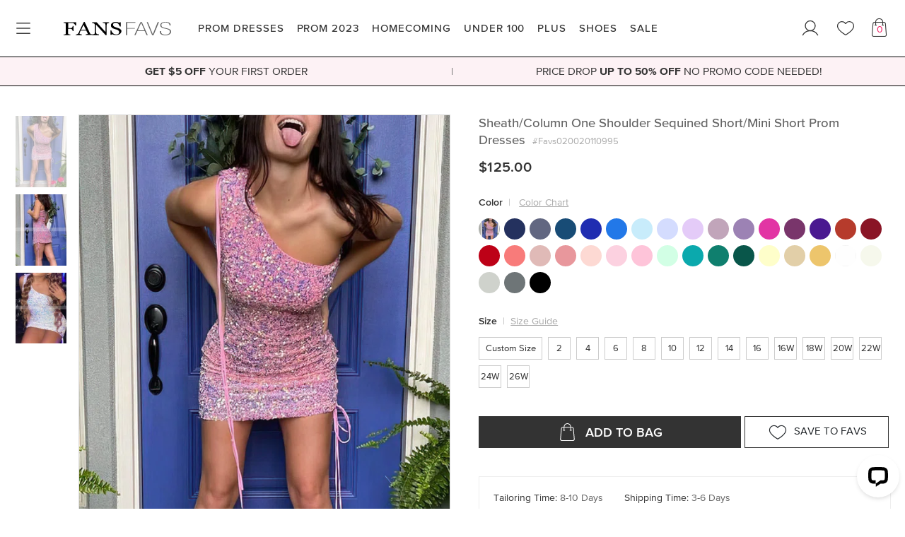

--- FILE ---
content_type: text/html; charset=utf-8
request_url: https://www.fansfavs.com/sheath-column-one-shoulder-sequined-short-mini-short-prom-dresses-favs020020110995-13273.html
body_size: 34008
content:
<!DOCTYPE html PUBLIC "-//W3C//DTD XHTML 1.0 Transitional//EN" "http://www.w3.org/TR/xhtml1/DTD/xhtml1-transitional.dtd">
<html xmlns="http://www.w3.org/1999/xhtml" xmlns:og="http://opengraphprotocol.org/schema/" xmlns:fb="http://www.facebook.com/2008/fbml" dir="ltr" lang="en">
<head>
	
	<meta http-equiv="Content-Type" content="text/html; charset=utf-8" />
	<title>Sheath/Column One Shoulder Sequined Short/Mini Short Prom Dresses - www.fansfavs.com</title>
	<meta name="description" content="Discover Sheath/Column One Shoulder Sequined Short/Mini Short Prom Dresses with latest styles from www.fansfavs.com's now." />
	<link rel="icon" href="https://www.fansfavs.com/desktop/t1/favicon.ico?v=230101" type="image/x-icon" />
	<link rel="shortcut icon" href="https://www.fansfavs.com/desktop/t1/favicon.ico?v=230101" type="image/x-icon" />

	
	
	<link rel="canonical" href="https://www.fansfavs.com/sheath-column-one-shoulder-sequined-short-mini-short-prom-dresses-favs020020110995-13273.html">
	
	
	<meta name="viewport" content="width=device-width, initial-scale=1.0, maximum-scale=1.0, user-scalable=no">
	<meta name="apple-mobile-web-app-capable" content="yes" />
	<link rel="alternate" hreflang="en-us" href="https://www.fansfavs.com/sheath-column-one-shoulder-sequined-short-mini-short-prom-dresses-favs020020110995-13273.html"/>
	<meta name="p:domain_verify" content="84bd1931386399aea0e2f5c72cb9ad6d"/>

	
	<!-- Google Tag Manager -->
<script>(function(w,d,s,l,i){w[l]=w[l]||[];w[l].push({'gtm.start':
new Date().getTime(),event:'gtm.js'});var f=d.getElementsByTagName(s)[0],
j=d.createElement(s),dl=l!='dataLayer'?'&l='+l:'';j.async=true;j.src=
'https://www.googletagmanager.com/gtm.js?id='+i+dl;f.parentNode.insertBefore(j,f);
})(window,document,'script','dataLayer','GTM-NWXC3HP');</script>
<!-- End Google Tag Manager -->
	<link rel="preload" href="/desktop/css/font/ProximaNova/ProximaNova-Medium.woff2?v=ud4573598" as="font" type="font/woff2" crossorigin>
	<link rel="preload" href="/desktop/css/font/ProximaNova/ProximaNova-Regular.woff2?v=ud4573598" as="font" type="font/woff2" crossorigin>
	<link rel="preload" href="/desktop/css/font/ProximaNova/ProximaNova-Bold.woff2?v=ud4573598" as="font" type="font/woff2" crossorigin>
	<link rel="preload" href="/desktop/css/font/domaine/domaine-semibold.woff2?v=ud4573598" as="font" type="font/woff2" crossorigin>
	<link rel="preload" href="/desktop/css/font/font-awesome/fonts/fontawesome-webfont.woff2?v=4.7.0" as="font" type="font/woff2" crossorigin>

	<style>@font-face{font-family:"ProximaNova-Medium";font-style:normal;font-display:fallback;src:url("/desktop/css/font/ProximaNova/ProximaNova-Medium.eot?v=ud4573598#iefix") format("embedded-opentype"),url("/desktop/css/font/ProximaNova/ProximaNova-Medium.woff2?v=ud4573598") format("woff2"),url("/desktop/css/font/ProximaNova/ProximaNova-Medium.woff?v=ud4573598") format("woff"),url("/desktop/css/font/ProximaNova/ProximaNova-Medium.ttf?v=ud4573598") format("truetype"),url("/desktop/css/font/ProximaNova/ProximaNova-Medium.svg?v=ud4573598#wf") format("svg")}@font-face{font-family:"ProximaNova-Regular";font-style:normal;font-display:fallback;src:url("/desktop/css/font/ProximaNova/ProximaNova-Regular.eot?v=ud4573598#iefix") format("embedded-opentype"),url("/desktop/css/font/ProximaNova/ProximaNova-Regular.woff2?v=ud4573598") format("woff2"),url("/desktop/css/font/ProximaNova/ProximaNova-Regular.woff?v=ud4573598") format("woff"),url("/desktop/css/font/ProximaNova/ProximaNova-Regular.ttf?v=ud4573598") format("truetype"),url("/desktop/css/font/ProximaNova/ProximaNova-Regular.svg?v=ud4573598#wf") format("svg")}@font-face{font-family:"ProximaNova-Semibold";font-style:normal;font-display:fallback;src:url("/desktop/css/font/ProximaNova/ProximaNova-Semibold.eot?v=ud4573598#iefix") format("embedded-opentype"),url("/desktop/css/font/ProximaNova/ProximaNova-Semibold.woff2?v=ud4573598") format("woff2"),url("/desktop/css/font/ProximaNova/ProximaNova-Semibold.woff?v=ud4573598") format("woff"),url("/desktop/css/font/ProximaNova/ProximaNova-Semibold.ttf?v=ud4573598") format("truetype"),url("/desktop/css/font/ProximaNova/ProximaNova-Semibold.svg?v=ud4573598#wf") format("svg")}@font-face{font-family:"ProximaNova-Bold";font-style:normal;font-display:fallback;src:url("/desktop/css/font/ProximaNova/ProximaNova-Bold.eot?v=ud4573598#iefix") format("embedded-opentype"),url("/desktop/css/font/ProximaNova/ProximaNova-Bold.woff2?v=ud4573598") format("woff2"),url("/desktop/css/font/ProximaNova/ProximaNova-Bold.woff?v=ud4573598") format("woff"),url("/desktop/css/font/ProximaNova/ProximaNova-Bold.ttf?v=ud4573598") format("truetype"),url("/desktop/css/font/ProximaNova/ProximaNova-Bold.svg?v=ud4573598#wf") format("svg")}@font-face{font-family:"ProximaNova-Light";font-style:normal;font-display:fallback;src:url("/desktop/css/font/ProximaNova/ProximaNova-Light.eot?v=ud4573598#iefix") format("embedded-opentype"),url("/desktop/css/font/ProximaNova/ProximaNova-Light.woff2?v=ud4573598") format("woff2"),url("/desktop/css/font/ProximaNova/ProximaNova-Light.woff?v=ud4573598") format("woff"),url("/desktop/css/font/ProximaNova/ProximaNova-Light.ttf?v=ud4573598") format("truetype"),url("/desktop/css/font/ProximaNova/ProximaNova-Light.svg?v=ud4573598#wf") format("svg")}@font-face{font-family:"ProximaNova";font-weight:bold;font-style:normal;font-display:fallback;src:url("/desktop/css/font/ProximaNova/ProximaNova-Bold.eot?v=ud4573598#iefix") format("embedded-opentype"),url("/desktop/css/font/ProximaNova/ProximaNova-Bold.woff2?v=ud4573598") format("woff2"),url("/desktop/css/font/ProximaNova/ProximaNova-Bold.woff?v=ud4573598") format("woff"),url("/desktop/css/font/ProximaNova/ProximaNova-Bold.ttf?v=ud4573598") format("truetype"),url("/desktop/css/font/ProximaNova/ProximaNova-Bold.svg?v=ud4573598#wf") format("svg")}@font-face{font-family:"ProximaNova";font-style:normal;font-display:fallback;src:url("/desktop/css/font/ProximaNova/ProximaNova-Regular.eot?v=ud4573598#iefix") format("embedded-opentype"),url("/desktop/css/font/ProximaNova/ProximaNova-Regular.woff2?v=ud4573598") format("woff2"),url("/desktop/css/font/ProximaNova/ProximaNova-Regular.woff?v=ud4573598") format("woff"),url("/desktop/css/font/ProximaNova/ProximaNova-Regular.ttf?v=ud4573598") format("truetype"),url("/desktop/css/font/ProximaNova/ProximaNova-Regular.svg?v=ud4573598#wf") format("svg")}.ProximaNova-Medium{font-family:'ProximaNova-Medium','Times New Roman',Times,'Droid Serif',serif}.ProximaNova-Regular{font-family:'ProximaNova-Regular','Times New Roman',Times,'Droid Serif',serif}.ProximaNova-Semibold{font-family:'ProximaNova-Semibold','Times New Roman',Times,'Droid Serif',serif}.ProximaNova-Bold{font-family:'ProximaNova-Bold','Times New Roman',Times,'Droid Serif',serif}.ProximaNova-Light{font-family:'ProximaNova-Light','Times New Roman',Times,'Droid Serif',serif}@font-face{font-family:"Domaine Display";font-style:normal;font-display:fallback;src:url("/desktop/css/font/domaine/domaine-semibold.eot?#iefix") format("embedded-opentype"),url("/desktop/css/font/domaine/domaine-semibold.svg#webfontregular") format("svg"),url("/desktop/css/font/domaine/domaine-semibold.woff2") format("woff2"),url("/desktop/css/font/domaine/domaine-semibold.woff") format("woff"),url("/desktop/css/font/domaine/domaine-semibold.ttf") format("truetype")}.Domaine{font-family:'Domaine Display','Times New Roman',Times,'Droid Serif',serif}</style>
	
	<!--bof sub preload-->
	<link rel="preload" as="style" onload="this.rel='stylesheet'" href="https://www.fansfavs.com/desktop/css/font/define/style.min.css?v=230101d">
	<!--eof preload-->
	

	<link rel="stylesheet" type="text/css" media="screen" href="https://www.fansfavs.com/desktop/css/font/define/style.min.css?v=230101d">
	<link rel="stylesheet" type="text/css" media="screen" href="https://www.fansfavs.com/desktop/widget/swiper4/swiper4.4.6.min.css?v=230101d" />
	<link rel="stylesheet" type="text/css" media="screen" href="https://www.fansfavs.com/desktop/bootstrap4.5/css/bootstrap.min.css?v=230101d" />
	<link rel="stylesheet" type="text/css" media="screen" href="https://www.fansfavs.com/desktop/css/mod.min.css?v=230101d" />
	<link rel="stylesheet" type="text/css" media="screen" href="https://www.fansfavs.com/desktop/css/body.min.css?v=230101d" />
	<link rel="stylesheet" type="text/css" media="screen" href="https://www.fansfavs.com/desktop/t1/css/skin.css?v=230101d" />

	
  

	<script src="https://www.fansfavs.com/desktop/js/jquery-3.2.1.min.js"></script>
	<script src="https://www.fansfavs.com/desktop/bootstrap4.5/js/bootstrap.bundle.min.js"></script>
	<script src="https://www.fansfavs.com/desktop/widget/swiper4/swiper4.4.6.min.js?v=230102d"></script>
	<script src="https://www.fansfavs.com/desktop/widget/lazysizes/lazysizes.min.js"></script>


	<script type="text/javascript">
		$.each(['abbr','aside','details','footer','header','section','hgroup','nav','summary','main'],function(i,el){
			document.createElement(el);
		});
	</script> 
	
	<meta name="p:domain_verify" content="225efbe1c09990c6149a8e05d996322d"/>
<!-- Global site tag (gtag.js) - Google Analytics -->
<script async src="https://www.googletagmanager.com/gtag/js?id=UA-113483437-1"></script>
<script>
  window.dataLayer = window.dataLayer || [];
  function gtag(){dataLayer.push(arguments);}
  gtag('js', new Date());

  gtag('config', 'UA-113483437-1');
</script>

<!-- Youtube -->
<meta name="google-site-verification" content="9d0tiN0Yip1kZwGxzlfMaEjUDE7Dlmcf2927TM2aJDI" />
	<script type="text/javascript">
		$(function(){
			$(".mustlogin").click(function(){
			    
			    	if(typeof($(this).attr("href")) != 'undefined'){
			    		var new_action = "/login/" +'?next='+ $(this).attr("href");
			    		$(".loginForm").attr("action",new_action);
			    		var r_new_action = "/login/" +'?next='+ $(this).attr("href");
			    		$(".registerForm").attr("action",r_new_action);
			    	}			        
			        dialog_show();			        

			        return false;
			    
			});
		});
	</script>
	<!-- GoogleAnalytics -->
	<!-- GoogleAnalytics -->

	
<meta property="og:title" content="$125.00 Sheath/Column One Shoulder Sequined Short/Mini Short Prom Dresses #Favs020020110995 - FansFavs"/>
<meta property="og:type" content="product"/>
<meta property="og:url" content="https://www.fansfavs.com/sheath-column-one-shoulder-sequined-short-mini-short-prom-dresses-favs020020110995-13273.html"/>
<meta property="og:image" content="https://image.fansfavs.com/13273/b13273.jpg"/>
<meta property="og:site_name" content="fansfavs.com"/>
<meta property="og:description" content="Discover Sheath/Column One Shoulder Sequined Short/Mini Short Prom Dresses at FansFavs shops online. High Quality Guarantee. 24/7 Online Service. New Arrivals Daily. Fast Delivery, Up to 85% Off, Don't Miss Out."/>

<script src="https://www.fansfavs.com/desktop/js/product.js?v=230102d" text="text/javascript"></script>

	

<script type="application/ld+json">
{
  "@context" : "http://schema.org",
  "@type" : "Product",
  "name" : "Sheath/Column One Shoulder Sequined Short/Mini Short Prom Dresses",
  "image" : "https://image.fansfavs.com/13273/b13273.jpg",
  "description":"Sheath/Column One Shoulder Sequined Short/Mini Short Prom Dresses #Favs020020110995",
  "sku": "#Favs020020110995",
  "brand" : {
    "@type" : "Brand",
    "name" : "FansFavs"
  },
  "offers" : {
    "@type" : "Offer",
    "availability": "http://schema.org/InStock",
    "price" : "125.00",
    "priceCurrency": "USD",
    "url" : "http://www.fansfavs.com/sheath-column-one-shoulder-sequined-short-mini-short-prom-dresses-favs020020110995-13273.html"
  }
}
</script>


</head>

<body class="body-dress body-t1 body-tip body-PC body-prod NRCAI body-prod-dress MobieNo2Bar PCNoTopHeadBar">
<script src="https://www.fansfavs.com/desktop/widget/BrowserRedirect/BrowserRedirect.js?v=230102d"></script>

<!-- Google Tag Manager (noscript) -->
<noscript><iframe src="https://www.googletagmanager.com/ns.html?id=GTM-NWXC3HP"
height="0" width="0" style="display:none;visibility:hidden"></iframe></noscript>
<!-- End Google Tag Manager (noscript) -->





	

	
	<header id="TheHeader-Mobile" class="TheHeader-Mobile TheHeader-Mobile-Inner MoveFade visible-xs visible-sm visible-md ShakeFixed"><div id="TheHeaderBg" class="header-nav-new"><ul id="main-option-list">
		<li id="my-back"><a class="a-goback"><i class="icon-svg-back"></i></a></li>
		<li id="main-nav"><a data-toggle="modal" data-target="#modal-MobileMenuBox" href="javascript:void(0)" class="main-nav-mobile"><i class="fa-ui-menu"></i></a></li>
		

	<li id="my-logo"><a href="https://www.fansfavs.com/" title="FansFavs"><img alt="FansFavs" src="https://www.fansfavs.com/desktop/img/logo.svg?v=230101" /></a></li>
	<li id="my-favorites"><a rel="nofollow" href="/account/favorites/"><i class="fa-ui-heart"></i></a></li>
	<li id="shopping-cart"><a rel="nofollow" href="/cart/"><i class="fav-bag"><b id="carts_qty"></b></i></a></li>
</ul></div></header>


<div id="modal-MobileMenuBox" class="modal modal-left modal-LeftFixed fade modal-MobileMenuBox" style="display:none;" data-skin="https://www.fansfavs.com/desktop/" data-bg-path="t1/img_en/cate-thumb/Nav/">
<button type="button" class="btn-return-l" data-dismiss="modal" aria-hidden="true"></button>
<div class="modal-dialog"><div class="modal-content">
	<div class="modal-body">
	<button type="button" class="btn-return-t" data-dismiss="modal" aria-hidden="true"></button>

	<div class="ShopByCategory">Shop By Category</div>
	<ul class="MenuTab">
		<li class="TabConent" data-tab="All"><dl>		
			<dd><h2><a rel="nofollow" data-bg-id="nav/nav-all-prom" data-cate-id="nav-prom" href="javascript:void(0)" title="PROM DRESSES"><em>VIEW ALL</em></a></h2></dd>
			<dd><h2><a data-bg-id="nav/nav-prom"		href="https://www.fansfavs.com/prom-dresses-c-1/" title="PROM DRESSES"><em>PROM DRESSES</em></a></h2></dd>
			<dd><h2><a data-bg-id="nav/nav-prom-2023"	href="https://www.fansfavs.com/prom-dresses-2023-c-151/" title="PROM 2023"><em>PROM 2023</em></a></h2></dd>
			<dd><h2><a data-bg-id="nav/nav-homecoming-2023" data-cate-id="nav-homecoming" href="javascript:void(0)" title="HOMECOMING"><em>HOMECOMING</em></a></h2></dd>
			<dd><h2><a data-bg-id="nav/nav-under100"	href="https://www.fansfavs.com/prom-dresses-under-100-c-44/" title="PROM DRESSES UNDER 100"><em>UNDER 100</em></a></h2></dd>
			<dd><h2><a data-bg-id="nav/nav-plus"		href="https://www.fansfavs.com/plus-size-prom-dresses-c-9/" title="PLUS SIZE PROM DRESSES"><em>PLUS SIZE</em></a></h2></dd>
			<dd><h2><a rel="nofollow" data-bg-id="nav/nav-shoes" data-cate-id="nav-shoes" href="javascript:void(0)" title="SHOES"><em>SHOES</em></a></h2></dd>
			<dd><h2><a data-bg-id="nav/nav-sale"		href="https://www.fansfavs.com/weekly-sale-c-135/" title="SALE"><em>SALE</em></a></h2></dd>
		</dl></li>
	</ul>

	<ul class="MenuSubPage TransitionTransform-03s">
		<li data-cate-id="nav-prom">

<header class="BackWithTitle FixedTopSelf"><i class="fa fa-angle-left"></i><em>Prom Dresses</em></header>
<div class="MenuSubPage-Content">
	<dl class="MobileMenuDL clear">
		
		<dd data-dd-cate="prom/prom-dresses"><h2><a href="https://www.fansfavs.com/prom-dresses-c-1/" title="Prom Dresses"><em>Prom Dresses</em></a></h2></dd>
		<dd data-dd-cate="prom/prom-dresses-2023"><h2><a href="https://www.fansfavs.com/prom-dresses-2023-c-151/" title="Prom Dresses 2023"><em>Prom Dresses 2023</em></a></h2></dd>
		<dd data-dd-cate="prom/cheap-prom-dresses"><h2><a href="https://www.fansfavs.com/cheap-prom-dresses-c-5/" title="Cheap Prom Dresses"><em>Cheap Prom Dresses</em></a></h2></dd>
		<dd data-dd-cate="prom/long-prom-dresses"><h2><a href="https://www.fansfavs.com/long-prom-dresses-c-2/" title="Long Prom Dresses"><em>Long Prom Dresses</em></a></h2></dd>
		<dd data-dd-cate="prom/short-prom-dresses"><h2><a href="https://www.fansfavs.com/short-prom-dresses-c-3/" title="Short Prom Dresses"><em>Short Prom Dresses</em></a></h2></dd>
		<dd data-dd-cate="prom/glitter-prom-dresses"><h2><a href="https://www.fansfavs.com/glitter-prom-dresses-c-149/" title="Glitter Prom Dresses"><em>Glitter Prom Dresses</em></a></h2></dd>
		<dd data-dd-cate="prom/mermaid-prom-dresses"><h2><a href="https://www.fansfavs.com/mermaid-prom-dresses-c-8/" title="Mermaid Prom Dresses"><em>Mermaid Prom Dresses</em></a></h2></dd>
		<dd data-dd-cate="prom/ball-gown-prom-dresses"><h2><a href="https://www.fansfavs.com/ball-gown-prom-dresses-c-13/" title="Ball Gown Prom Dresses"><em>Ball Gown Prom Dresses</em></a></h2></dd>
		<dd data-dd-cate="prom/high-low-prom-dresses"><h2><a href="https://www.fansfavs.com/high-low-prom-dresses-c-4/" title="High Low Prom Dresses"><em>High Low Prom Dresses</em></a></h2></dd>
		<dd data-dd-cate="prom/two-piece-prom-dresses"><h2><a href="https://www.fansfavs.com/two-piece-prom-dresses-c-7/" title="Two Piece Prom Dresses"><em>Two Piece Prom Dresses</em></a></h2></dd>
		<dd data-dd-cate="prom/plus-size-prom-dresses"><h2><a href="https://www.fansfavs.com/plus-size-prom-dresses-c-9/" title="Plus Size Prom Dresses"><em>Plus Size Prom Dresses</em></a></h2></dd>
	</dl>
	<dl class="MobileMenuDL clear">
		<dt><h2><span><em>Shop by Color</em></span></h2></dt>
		<dd data-dd-cate="prom/red-prom-dresses"><h2><a href="https://www.fansfavs.com/red-prom-dresses-c-26/" title="Red Prom Dresses"><em>Red Prom Dresses</em></a></h2></dd>
		<dd data-dd-cate="prom/blue-prom-dresses"><h2><a href="https://www.fansfavs.com/blue-prom-dresses-c-28/" title="Blue Prom Dresses"><em>Blue Prom Dresses</em></a></h2></dd>
		<dd data-dd-cate="prom/white-prom-dresses"><h2><a href="https://www.fansfavs.com/white-prom-dresses-c-27/" title="White Prom Dresses"><em>White Prom Dresses</em></a></h2></dd>
		<dd data-dd-cate="prom/black-prom-dresses"><h2><a href="https://www.fansfavs.com/black-prom-dresses-c-29/" title="Black Prom Dresses"><em>Black Prom Dresses</em></a></h2></dd>
		<dd data-dd-cate="prom/pink-prom-dresses"><h2><a href="https://www.fansfavs.com/pink-prom-dresses-c-31/" title="Pink Prom Dresses"><em>Pink Prom Dresses</em></a></h2></dd>
		<dd data-dd-cate="prom/green-prom-dresses"><h2><a href="https://www.fansfavs.com/green-prom-dresses-c-32/" title="Green Prom Dresses"><em>Green Prom Dresses</em></a></h2></dd>
		<dd data-dd-cate="prom/purple-prom-dresses"><h2><a href="https://www.fansfavs.com/purple-prom-dresses-c-30/" title="Purple Prom Dresses"><em>Purple Prom Dresses</em></a></h2></dd>
	</dl>
	<dl class="MobileMenuDL clear">
		<dt><h2><span><em>Shop by Trend</em></span></h2></dt>
		<dd data-dd-cate="prom/open-back-prom-dresses"><h2><a href="https://www.fansfavs.com/open-back-prom-dresses-c-17/" title="Open Back Prom Dresses"><em>Open Back Prom Dresses</em></a></h2></dd>
		<dd data-dd-cate="prom/one-shoulder-prom-dresses"><h2><a href="https://www.fansfavs.com/one-shoulder-prom-dresses-c-24/" title="One Shoulder Prom Dresses"><em>One Shoulder Prom Dresses</em></a></h2></dd>
		<dd data-dd-cate="prom/halter-prom-dresses"><h2><a href="https://www.fansfavs.com/halter-prom-dresses-c-22/" title="Halter Prom Dresses"><em>Halter Prom Dresses</em></a></h2></dd>
		<dd data-dd-cate="prom/long-sleeve-prom-dresses"><h2><a href="https://www.fansfavs.com/long-sleeve-prom-dresses-c-14/" title="Long Sleeve Prom Dresses"><em>Long Sleeve Prom Dresses</em></a></h2></dd>
	</dl>
	<dl class="MobileMenuDL clear">
		<dt><h2><span><em>Shop by Price</em></span></h2></dt>
		<dd data-dd-cate="prom/prom-dresses-under-100"><h2><a href="https://www.fansfavs.com/prom-dresses-under-100-c-44/" title="Dresses Under $100"><em>Dresses Under $100</em></a></h2></dd>
		<dd data-dd-cate="prom/prom-dresses-under-150"><h2><a href="https://www.fansfavs.com/prom-dresses-under-150-c-137/" title="Dresses Under $150"><em>Dresses Under $150</em></a></h2></dd>
		<dd data-dd-cate="prom/prom-dresses-under-200"><h2><a href="https://www.fansfavs.com/prom-dresses-under-200-c-45/" title="Dresses Under $200"><em>Dresses Under $200</em></a></h2></dd>
		<dd data-dd-cate="prom/prom-dresses-under-250"><h2><a href="https://www.fansfavs.com/prom-dresses-under-250-c-138/" title="Dresses Under $250"><em>Dresses Under $250</em></a></h2></dd>
	</dl>
</div></li>
		<li data-cate-id="nav-homecoming">

<header class="BackWithTitle FixedTopSelf"><i class="fa fa-angle-left"></i><em>Homecoming Dresses</em></header>
<div class="MenuSubPage-Content">
	<dl class="MobileMenuDL clear">
		
		<dd data-dd-cate="homecoming/homecoming-dresses"><h2><a href="https://www.fansfavs.com/homecoming-dresses-c-46/" title="Homecoming Dresses"><em>Homecoming Dresses</em></a></h2></dd>
		<dd data-dd-cate="homecoming/homecoming-dresses-2023"><h2><a href="https://www.fansfavs.com/homecoming-dresses-2023-c-74/" title="2023 Homecoming Dresses"><em>2023 Homecoming Dresses</em></a></h2></dd>
		<dd data-dd-cate="homecoming/cheap-homecoming-dresses"><h2><a href="https://www.fansfavs.com/cheap-homecoming-dresses-c-47/" title="Cheap Homecoming Dresses"><em>Cheap Homecoming Dresses</em></a></h2></dd>
		
		<dd data-dd-cate="homecoming/lace-homecoming-dresses"><h2><a href="https://www.fansfavs.com/lace-homecoming-dresses-c-54/" title="Lace Homecoming Dresses"><em>Lace Homecoming Dresses</em></a></h2></dd>
		<dd data-dd-cate="homecoming/junior-homecoming-dresses"><h2><a href="https://www.fansfavs.com/junior-homecoming-dresses-c-58/" title="Junior Homecoming Dresses"><em>Junior Homecoming Dresses</em></a></h2></dd>
		<dd data-dd-cate="homecoming/strapless-homecoming-dresses"><h2><a href="https://www.fansfavs.com/strapless-homecoming-dresses-c-61/" title="Strapless Homecoming Dresses"><em>Strapless Homecoming Dresses</em></a></h2></dd>
		<dd data-dd-cate="homecoming/high-low-homecoming-dresses"><h2><a href="https://www.fansfavs.com/high-low-homecoming-dresses-c-59/" title="High Low Homecoming Dresses"><em>High Low Homecoming Dresses</em></a></h2></dd>
		<dd data-dd-cate="homecoming/two-piece-homecoming-dresses"><h2><a href="https://www.fansfavs.com/two-piece-homecoming-dresses-c-50/" title="Two Piece Homecoming Dresses"><em>Two Piece Homecoming Dresses</em></a></h2></dd>
		<dd data-dd-cate="homecoming/plus-size-homecoming-dresses"><h2><a href="https://www.fansfavs.com/plus-size-homecoming-dresses-c-56/" title="Plus Size Homecoming Dresses"><em>Plus Size Homecoming Dresses</em></a></h2></dd>
	</dl>

	<dl class="MobileMenuDL clear">
		<dt><h2><span><em>Shop by Color</em></span></h2></dt>
		<dd data-dd-cate="homecoming/red-homecoming-dresses"><h2><a href="https://www.fansfavs.com/red-homecoming-dresses-c-63/" title="Red Homecoming Dresses"><em>Red Dresses</em></a></h2></dd>
		<dd data-dd-cate="homecoming/blue-homecoming-dresses"><h2><a href="https://www.fansfavs.com/blue-homecoming-dresses-c-64/" title="Blue Homecoming Dresses"><em>Blue Dresses</em></a></h2></dd>
		<dd data-dd-cate="homecoming/white-homecoming-dresses"><h2><a href="https://www.fansfavs.com/white-homecoming-dresses-c-69/" title="White Homecoming Dresses"><em>White Dresses</em></a></h2></dd>
		<dd data-dd-cate="homecoming/black-homecoming-dresses"><h2><a href="https://www.fansfavs.com/black-homecoming-dresses-c-62/" title="Black Homecoming Dresses"><em>Black Dresses</em></a></h2></dd>
		<dd data-dd-cate="homecoming/pink-homecoming-dresses"><h2><a href="https://www.fansfavs.com/pink-homecoming-dresses-c-67/" title="Pink Homecoming Dresses"><em>Pink Dresses</em></a></h2></dd>
		
		<dd data-dd-cate="homecoming/yellow-homecoming-dresses"><h2><a href="https://www.fansfavs.com/yellow-homecoming-dresses-c-70/" title="Yellow Homecoming Dresses"><em>Yellow Dresses</em></a></h2></dd>
		<dd data-dd-cate="homecoming/green-homecoming-dresses"><h2><a href="https://www.fansfavs.com/green-homecoming-dresses-c-65/" title="Green Homecoming Dresses"><em>Green Dresses</em></a></h2></dd>
		<dd data-dd-cate="homecoming/purple-homecoming-dresses"><h2><a href="https://www.fansfavs.com/purple-homecoming-dresses-c-68/" title="Purple Homecoming Dresses"><em>Purple Dresses</em></a></h2></dd>
		<dd data-dd-cate="homecoming/burgundy-homecoming-dresses"><h2><a href="https://www.fansfavs.com/burgundy-homecoming-dresses-c-72/" title="Burgundy Homecoming Dresses"><em>Burgundy Dresses</em></a></h2></dd>
	</dl>

	<dl class="MobileMenuDL clear">
		<dt><h2><span><em>Shop by Trend</em></span></h2></dt>
		<dd data-dd-cate="homecoming/sexy-homecoming-dresses"><h2><a href="https://www.fansfavs.com/sexy-homecoming-dresses-c-51/" title="Sexy Homecoming Dresses"><em>Sexy Homecoming Dresses</em></a></h2></dd>
		<dd data-dd-cate="homecoming/one-shoulder-homecoming-dresses"><h2><a href="https://www.fansfavs.com/one-shoulder-homecoming-dresses-c-60/" title="One Shoulder Homecoming Dresses"><em>One Shoulder Homecoming Dresses</em></a></h2></dd>
		<dd data-dd-cate="homecoming/long-sleeve-homecoming-dresses"><h2><a href="https://www.fansfavs.com/long-sleeve-homecoming-dresses-c-53/" title="Long Sleeve Homecoming Dresses"><em>Long Sleeve Homecoming Dresses</em></a></h2></dd>
		<dd data-dd-cate="homecoming/homecoming-dresses-with-sleeves"><h2><a href="https://www.fansfavs.com/homecoming-dresses-with-sleeves-c-52/" title="Homecoming Dresses with Sleeves"><em>Homecoming Dresses with Sleeves</em></a></h2></dd>
		<dd data-dd-cate="homecoming/tight-homecoming-dresses"><h2><a href="https://www.fansfavs.com/tight-homecoming-dresses-c-55/" title="Tight Homecoming Dresses"><em>Tight Homecoming Dresses</em></a></h2></dd>
		<dd data-dd-cate="homecoming/cute-homecoming-dresses"><h2><a href="https://www.fansfavs.com/cute-homecoming-dresses-c-57/" title="Cute Homecoming Dresses"><em>Cute Homecoming Dresses</em></a></h2></dd>
	</dl>

	<dl class="MobileMenuDL clear">
		<dt><h2><span><em>Shop by Price</em></span></h2></dt>
		<dd data-dd-cate="homecoming/homecoming-dresses-under-150"><h2><a href="https://www.fansfavs.com/homecoming-dresses-under-150-c-76/" title="Dresses Under $150"><em>Dresses Under $150</em></a></h2></dd>
		<dd data-dd-cate="homecoming/homecoming-dresses-under-100"><h2><a href="https://www.fansfavs.com/homecoming-dresses-under-100-c-75/" title="Dresses Under $100"><em>Dresses Under $100</em></a></h2></dd>
	</dl>
</div></li>
		<li data-cate-id="nav-shoes">

<header class="BackWithTitle FixedTopSelf"><i class="fa fa-angle-left"></i><em>SHOES</em></header>
<div class="MenuSubPage-Content">
	<dl class="MobileMenuDL clear">
		<dd data-dd-cate="shoes/fashion-shoes"><h2><a href="https://www.fansfavs.com/shoes-c-133/" title="Fashion Shoes"><em>Fashion Shoes</em></a></h2></dd>
		<dd data-dd-cate="shoes/dance-shoes"><h2><a href="https://www.fansfavs.com/dance-shoes-c-153/" title="Dance Shoes"><em>Dance Shoes</em></a></h2></dd>
		<dd data-dd-cate="shoes/girls-shoes"><h2><a href="https://www.fansfavs.com/girls-shoes-c-154/" title="Girls' Shoes"><em>Girls' Shoes</em></a></h2></dd>
	</dl>
</div></li>
		<li data-cate-id="PageCurrency" class="BgColorFFF">

<header class="BackWithTitle FixedTopSelf"><i class="fa fa-angle-left"></i><em>Change Currency</em></header>
<div class="MenuSubPage-Content MenuSubPage-Currency PLR0 PT60 PB0">


	
	 
	<a rel="nofollow" class="selected" data-currency="USD" href="https://www.fansfavs.com/currency?currency=USD"><div style="background-image:url(https://www.fansfavs.com/desktop/img/currency/USD.jpg);"></div><em>USD</em><i class="icon-svg-yes"></i></a>
	
	
	

	
	
	<a rel="nofollow" data-currency="EUR" href="https://www.fansfavs.com/currency?currency=EUR"><div style="background-image:url(https://www.fansfavs.com/desktop/img/currency/EUR.jpg);"></div><em>EUR</em></a>
	
	
	

	
	
	<a rel="nofollow" data-currency="GBP" href="https://www.fansfavs.com/currency?currency=GBP"><div style="background-image:url(https://www.fansfavs.com/desktop/img/currency/GBP.jpg);"></div><em>GBP</em></a>
	
	
	

</div></li>
		<li data-cate-id="PageStore" class="BgColorFFF">

<header class="BackWithTitle FixedTopSelf"><i class="fa fa-angle-left"></i><em>You're in</em></header>
<div class="MenuSubPage-Content MenuSubPage-Store PLR0 PT60">
<a href="https://www.fansfavs.com" class="active"><div style="background-image:url(https://www.fansfavs.com/desktop/img/currency/USD.jpg);"></div><em>United States</em><i class="icon-svg-yes"></i></a>
<a href="http://www.fansfavs.co.uk"><div style="background-image:url(https://www.fansfavs.com/desktop/img/currency/GBP.jpg);"></div><em>United Kingdom</em></a>
</div></li>
	</ul>

<div class="MobileTilteBoard">Help & Support</div>
<div class="panel-group AccordionGroup AccordionGroup-MobileHelp" id="AccordionGroup-MobileMenuHelp">
	<div class="panel panel-default">
		<div class="panel-heading"><a class="panel-heading-a collapsed">Customer Care</a></div>
		<div class="panel-collapse collapse"><div class="panel-body"><dl>

<dd><h2><a rel="nofollow" href="https://www.fansfavs.com/account/orders/" title="Track Your Order">Track Your Order</a></h2></dd>
<dd><h2><a rel="nofollow" href="https://www.fansfavs.com/help/contact-us.html" title="Contact Us">Contact Us</a></h2></dd>
<dd><h2><a rel="nofollow" href="https://www.fansfavs.com/help/faq.html" title="FAQ">FAQ</a></h2></dd>

<dd><h2><a rel="nofollow" href="https://www.fansfavs.com/help/payment.html" title="Payment Methods">Payment Methods</a></h2></dd>
<dd><h2><a rel="nofollow" href="https://www.fansfavs.com/help/delivery.html" title="Shipping and Delivery">Shipping and Delivery</a></h2></dd>
<dd><h2><a rel="nofollow" href="https://www.fansfavs.com/help/returns.html" title="Return Policy">Return Policy</a></h2></dd>

<dd><h2><a rel="nofollow" href="https://www.fansfavs.com/help/find-your-size.html" title="Find Your Size">Find Your Size</a></h2></dd>
<dd><h2><a rel="nofollow" href="https://www.fansfavs.com/help/guide-choosing-dress.html" title="How to Pick Your Dress">How to Pick Your Dress</a></h2></dd></dl></div></div>
	</div>

	<div class="panel panel-default">
		<div class="panel-heading"><a class="panel-heading-a collapsed">About FansFavs</a></div>
		<div class="panel-collapse collapse"><div class="panel-body"><dl>

<dd><h2><a rel="nofollow" href="https://www.fansfavs.com/help/about-us.html" title="About Us">About Us</a></h2></dd>

<dd><h2><a rel="nofollow" href="https://www.fansfavs.com/help/rewards-points-program.html" title="Rewards Points">Rewards Points</a></h2></dd>
<dd><h2><a rel="nofollow" href="" title="Become an Influencer">Become an Influencer</a></h2></dd>

<dd><h2><a rel="nofollow" href="https://www.fansfavs.com/help/privacy.html" title="Privacy Policy">Privacy Policy</a></h2></dd>
<dd><h2><a rel="nofollow" href="https://www.fansfavs.com/help/terms-use.html" title="Terms & Conditions">Terms & Conditions</a></h2></dd>
<dd><h2><a rel="nofollow" href="https://www.fansfavs.com/help/copyright.html" title="Copyright Notice">Copyright Notice</a></h2></dd>


</dl></div></div>
	</div>
</div>

<div class="panel panel-mMenu-Collapse panel-mMenu-Change BorderNoneB" id="panel-mMenu-MobilleMenuCollapse">
	<div class="panel-heading ChangeStore"><div class="panel-heading-a">
		<i class="ICO-icon-test1"></i>
		<em>You're in</em>
		<span style="background-image:url(https://www.fansfavs.com/desktop/img/currency/USD.jpg);"></span>
		<b>FansFavsUS</b>
		<i class="fa fa-angle-right"></i>
	</div></div>

	<div class="panel-heading ChangeCurrency"><div class="panel-heading-a">
		<i class="ICO-ChangeCurrency-"></i>
		<em>Change Currency</em>
		
		
			
				<span>USD</span>
			
		
			
				
			
		
			
				
			
		
		<i class="fa fa-angle-right"></i>
	</div></div>
</div>


<div class="MobileTilteBoard MobileTilteBoard-White MobileTilteBoard-Account">My Account</div>
<div id="MobileMenu-AccountBox" class="MobileMenu-AccountBox">
	<a class="MobileMenu-ICON-ORDERS"  href="/account/orders/"><i class="ICO-order"></i><em>Orders</em></a>
	<a class="MobileMenu-ICON-COUPONS" href="/account/coupons/"><i class="icon-svg-coupon-thick"></i><em>Coupons</em></a>
	<a class="MobileMenu-ICON-REWARDS" href="/account/credit/"><i class="ico-jifen"></i><em>Rewards</em></a>
	<a class="MobileMenu-ICON-POSITION" href="/account/address_book/"><i class="icon-svg-position"></i><em>Address</em></a></dd>

	<a class="MobileMenu-ICON-Favorites" href="/account/favorites/"><i class="fav-heart"></i><em>Favorites</em></a>
	<a class="MobileMenu-ICON-RECENT"  href="/account/recently_view/"><i class="ico-pending"></i><em>Viewed</em></a>
	<a class="MobileMenu-ICON-Service" href=""><i class="NoticeRelative icon-svg-bell" style="font-size:2.7rem;"><u class="NoticeNum"></u></i><em>Message</em></a>
	<a class="MobileMenu-ICON-Settings" href="/account/setting/"><i class="icon-svg-settings"></i><em>Settings</em></a>
</div>

	<div class="RegisterBoard" id="RegisterBoard"></div>

	</div><!--eof modal-body-->
</div></div><!--eof modal-content--><!--eof modal-dialog-->
</div><!--eof modal-MobileMenuBox-->


<script>
//update path
var PathBG = $('#modal-MobileMenuBox').attr('data-skin') + $('#modal-MobileMenuBox').attr('data-bg-path');

//Mobile For HuaRu
$('#modal-MobileMenuBox .MenuTab .TabConent a[data-bg-id]').each(function(){
	var a = PathBG+$(this).attr('data-bg-id')+'.png';
	//$(this).find('em').before('');
	//$(this).find('em').after('<i class="fa fa-angle-right"></i>');
	$(this).find('em').after('<div style="background-image:url('+a+')"></div>');
});

//Mobile Cate after HuaRu

$('dd[data-dd-cate]').each(function(){
	var a = PathBG+$(this).attr('data-dd-cate')+'.webp';
	$(this).find('em').before('<div style="background-image:url('+a+')"></div>');
	$(this).find('em').after('<i class="fa fa-angle-right"></i>');
});


//currency
//$('#cursel').change(function(){  window.location.href=$(this).val();  });

$(function () {
	$('#modal-MobileMenuBox').on('show.bs.modal	', function (e) {
		$('body').addClass('modal-MobileMenuBox-open'); // about open
	});

	$('#modal-MobileMenuBox').on('hidden.bs.modal', function (e) { 
		$('body').removeClass('modal-MobileMenuBox-open');		//about close
		$('.MenuSubPage').removeClass('MenuSubPage-SlideIn');	//about close
	})
});


//Accordion
//$('#SubCateGroup').attr('id','MobileHeadeHelpGroup');
$('#MobileHeadeHelpGroup .panel-collapse').each(function(){
	var g = '#MobileHeadeHelpGroup';

	var a = $(this).siblings('.panel-heading').find('.panel-heading-a').text().replace(/ /g,"").replace(/\&/g,"").replace(/\,/g,"").replace(/\!/g,"");
	var b = '#Accordion-'+a;
	var c = '#Accordion-'+a;

	$(this).attr('id',b);

	//$(this).siblings('.panel-heading').find('.panel-heading-a').before('<a class="accordion-toggle collapsed"><i class="sign-toggle"></i></a>');
	$(this).siblings('.panel-heading').find('a').attr({ 'href':c, 'data-parent':g, 'data-toggle':'collapse', 'rel':'nofollow' });
});
</script>


	


<header id="TheHeader" class="hidden-xs hidden-sm hidden-md ShakeFixed"><div id="TheHeaderWrap"><div id="TheHeaderWrapBG"><div id="TheHeaderBG" class="TheHeaderBG">
	<div class="HeaderCard HeaderCard-l">
		<a data-toggle="modal" data-target="#modal-MobileMenuBox" href="javascript:void(0)" class="main-nav-pc"><i class="fa-ui-menu"></i></a>
	</div>

	<div class="LogoBox">
		
			<span class="logo"><a href="https://www.fansfavs.com/" title="FansFavs"><img alt="FansFavs" src="https://www.fansfavs.com/desktop/t1/logo.svg?v=230101" /></a></span>
		
	</div>

	

<div id="MenuWrapper" class="hidden-xs hidden-sm hidden-md"><div id="MenuWrapBG" class="container"><ul id="MenuBox" class="clear" data-skin="https://www.fansfavs.com/desktop/t1/" data-bg-path="img_en/cate-thumb/Nav/">
<li class="FirstLi FirstLi-Prom ArrowMenuDown"><h2 class="FirstA ArrowWrap bottom"><div class="arrow"></div><a class="ResponsiveHide" href="https://www.fansfavs.com/prom-dresses-c-1/" title="Prom Dresses"><em>Prom Dresses</em></a><span class="ResponsiveShow"><em>Prom Dresses</em></span></h2>
	<div class="KidsBoxOuter"><div class="KidsBoxInner"><div class="KidsBox clear PTB20">
	<table cellspacing="0" cellpadding="0" border="0" width="" id="" class="ValignTopTable"><tr><td>
		<dl class="DL-1">
			<dt><h2><span>Shop by Style</span></h2></dt>
			<dd><h2><a href="https://www.fansfavs.com/prom-dresses-c-1/" title="Prom Dresses">Prom Dresses</a></h2></dd>
			<dd><h2><a class="MRed" href="https://www.fansfavs.com/prom-dresses-2023-c-151/" title="Prom Dresses 2023">Prom Dresses 2023</a></h2></dd>
			<dd><h2><a href="https://www.fansfavs.com/cheap-prom-dresses-c-5/" title="Cheap Prom Dresses">Cheap Prom Dresses</a></h2></dd>
			<dd><h2><a href="https://www.fansfavs.com/long-prom-dresses-c-2/" title="Long Prom Dresses">Long Prom Dresses</a></h2></dd>
			<dd><h2><a href="https://www.fansfavs.com/short-prom-dresses-c-3/" title="Short Prom Dresses">Short Prom Dresses</a></h2></dd>
			<dd><h2><a class="MRed" href="https://www.fansfavs.com/glitter-prom-dresses-c-149/" title="Glitter Prom Dresses">Glitter Prom Dresses</a></h2></dd>
			<dd><h2><a href="https://www.fansfavs.com/mermaid-prom-dresses-c-8/" title="Mermaid Prom Dresses">Mermaid Prom Dresses</a></h2></dd>
			<dd><h2><a href="https://www.fansfavs.com/ball-gown-prom-dresses-c-13/" title="Ball Gown Prom Dresses">Ball Gown Prom Dresses</a></h2></dd>
			<dd><h2><a href="https://www.fansfavs.com/high-low-prom-dresses-c-4/" title="High Low Prom Dresses">High Low Prom Dresses</a></h2></dd>
			<dd><h2><a href="https://www.fansfavs.com/two-piece-prom-dresses-c-7/" title="Two Piece Prom Dresses">Two Piece Prom Dresses</a></h2></dd>
			<dd><h2><a href="https://www.fansfavs.com/plus-size-prom-dresses-c-9/" title="Plus Size Prom Dresses">Plus Size Prom Dresses</a></h2></dd>
		</dl>
	</td><td>
		<dl class="DL-2">
			<dt><h2><span>Shop by Color</a></h2></dt>
			<dd><h2><a href="https://www.fansfavs.com/red-prom-dresses-c-26/" title="Red Prom Dresses">Red Prom Dresses</a></h2></dd>
			<dd><h2><a href="https://www.fansfavs.com/blue-prom-dresses-c-28/" title="Blue Prom Dresses">Blue Prom Dresses</a></h2></dd>
			<dd><h2><a href="https://www.fansfavs.com/white-prom-dresses-c-27/" title="White Prom Dresses">White Prom Dresses</a></h2></dd>
			<dd><h2><a href="https://www.fansfavs.com/black-prom-dresses-c-29/" title="Black Prom Dresses">Black Prom Dresses</a></h2></dd>
			<dd><h2><a href="https://www.fansfavs.com/pink-prom-dresses-c-31/" title="Pink Prom Dresses">Pink Prom Dresses</a></h2></dd>
			<dd><h2><a href="https://www.fansfavs.com/green-prom-dresses-c-32/" title="Green Prom Dresses">Green Prom Dresses</a></h2></dd>
			<dd><h2><a href="https://www.fansfavs.com/purple-prom-dresses-c-30/" title="Purple Prom Dresses">Purple Prom Dresses</a></h2></dd>
		</dl>
	</td><td>
		<dl class="DL-3">
			<dt><h2><span>Shop by Price</span></h2></dt>
			<dd><h2><a href="https://www.fansfavs.com/prom-dresses-under-100-c-44/" title="Dresses Under $100">Dresses Under $100</a></h2></dd>
			<dd><h2><a href="https://www.fansfavs.com/prom-dresses-under-150-c-137/" title="Dresses Under $150">Dresses Under $150</a></h2></dd>
			<dd><h2><a href="https://www.fansfavs.com/prom-dresses-under-200-c-45/" title="Dresses Under $200">Dresses Under $200</a></h2></dd>
			<dd><h2><a href="https://www.fansfavs.com/prom-dresses-under-250-c-138/" title="Dresses Under $250">Dresses Under $250</a></h2></dd>
		</dl>
	</td><td>
		<div class="ShopThumb ShopThumb-White"><a data-thumb-id="thumb-glitter-prom-dresses" href="https://www.fansfavs.com/glitter-prom-dresses-c-149/" title="Glitter Prom Dresses"><em><b>Glitter</b><br/>Prom Dresses</em></a></div>
	</td></tr></table>
	</div></div></div>	
</li>
<li class="FirstLi FirstLi-ThisYear"><h2 class="FirstA"><a href="https://www.fansfavs.com/prom-dresses-2023-c-151/" title="Prom Dresses 2023"><em>Prom 2023</em></a></h2></li>
<li class="FirstLi FirstLi-Homecoming ArrowMenuDown"><h2 class="FirstA"><a href="https://www.fansfavs.com/homecoming-dresses-c-46/" title="Homecoming Dresses"><em>Homecoming</em></a></h2>
	<div class="KidsBoxOuter"><div class="KidsBoxInner"><div class="KidsBox clear PTB20">
	<table cellspacing="0" cellpadding="0" border="0" width="" id="" class="ValignTopTable"><tr><td>
		<dl class="DL-1">
			<dt><h2><span>Shop by Style</span></h2></dt>
			<dd><h2><a href="https://www.fansfavs.com/homecoming-dresses-c-46/" title="Homecoming Dresses">Homecoming Dresses</a></h2></dd>
			<dd><h2><a class="MRed" href="https://www.fansfavs.com/homecoming-dresses-2023-c-74/" title="Homecoming Dresses 2023">Homecoming Dresses 2023</a></h2></dd>
			<dd><h2><a href="https://www.fansfavs.com/cheap-homecoming-dresses-c-47/" title="Cheap Homecoming Dresses">Cheap Homecoming Dresses</a></h2></dd>
			
			<dd><h2><a href="https://www.fansfavs.com/lace-homecoming-dresses-c-54/" title="Lace Homecoming Dresses">Lace Homecoming Dresses</a></h2></dd>
			<dd><h2><a href="https://www.fansfavs.com/junior-homecoming-dresses-c-58/" title="Junior Homecoming Dresses">Junior Homecoming Dresses</a></h2></dd>
			<dd><h2><a href="https://www.fansfavs.com/strapless-homecoming-dresses-c-61/" title="Strapless Homecoming Dresses">Strapless Homecoming Dresses</a></h2></dd>
			<dd><h2><a href="https://www.fansfavs.com/high-low-homecoming-dresses-c-59/" title="High Low Homecoming Dresses">High Low Homecoming Dresses</a></h2></dd>
			<dd><h2><a href="https://www.fansfavs.com/two-piece-homecoming-dresses-c-50/" title="Two Piece Homecoming Dresses">Two Piece Homecoming Dresses</a></h2></dd>
			<dd><h2><a href="https://www.fansfavs.com/plus-size-homecoming-dresses-c-56/" title="Plus Size Homecoming Dresses">Plus Size Homecoming Dresses</a></h2></dd>
		</dl>
	</td><td>
		<dl class="DL-2">
			<dt><h2><span>Shop by Color</a></h2></dt>
			<dd><h2><a href="https://www.fansfavs.com/red-homecoming-dresses-c-63/" title="Red Homecoming Dresses">Red Dresses</a></h2></dd>
			<dd><h2><a href="https://www.fansfavs.com/blue-homecoming-dresses-c-64/" title="Blue Homecoming Dresses">Blue Dresses</a></h2></dd>
			<dd><h2><a href="https://www.fansfavs.com/white-homecoming-dresses-c-69/" title="White Homecoming Dresses">White Dresses</a></h2></dd>
			<dd><h2><a href="https://www.fansfavs.com/black-homecoming-dresses-c-62/" title="Black Homecoming Dresses">Black Dresses</a></h2></dd>
			<dd><h2><a href="https://www.fansfavs.com/pink-homecoming-dresses-c-67/" title="Pink Homecoming Dresses">Pink Dresses</a></h2></dd>
			
			<dd><h2><a href="https://www.fansfavs.com/yellow-homecoming-dresses-c-70/" title="Yellow Homecoming Dresses">Yellow Dresses</a></h2></dd>
			<dd><h2><a href="https://www.fansfavs.com/green-homecoming-dresses-c-65/" title="Green Homecoming Dresses">Green Dresses</a></h2></dd>
			<dd><h2><a href="https://www.fansfavs.com/purple-homecoming-dresses-c-68/" title="Purple Homecoming Dresses">Purple Dresses</a></h2></dd>
			<dd><h2><a href="https://www.fansfavs.com/burgundy-homecoming-dresses-c-72/" title="Burgundy Homecoming Dresses">Burgundy Dresses</a></h2></dd>
		</dl>
	</td><td>
		<dl class="DL-3">
			<dt><h2><span>Shop by Price</span></h2></dt>
			<dd><h2><a href="https://www.fansfavs.com/homecoming-dresses-under-150-c-76/" title="Dresses Under $150">Dresses Under $150</a></h2></dd>
			<dd><h2><a href="https://www.fansfavs.com/homecoming-dresses-under-100-c-75/" title="Dresses Under $100">Dresses Under $100</a></h2></dd>
		</dl>
	</td></tr></table>
	</div></div></div>	
</li>
<li class="FirstLi FirstLi-Under100"><h2 class="FirstA"><a href="https://www.fansfavs.com/prom-dresses-under-100-c-44/" title="Prom Dresses Under 100"><em>Under 100</em></a></h2></li>
<li class="FirstLi FirstLi-Plus"><h2 class="FirstA"><a href="https://www.fansfavs.com/plus-size-prom-dresses-c-9/" title="Plus Size Prom Dresses"><em>Plus</em></a></h2></li>
<li class="FirstLi FirstLi-Shoes"><h2 class="FirstA"><a rel="nofollow" href="https://www.fansfavs.com/shoes-c-133/"><em>Shoes</em></a></h2>
	<div class="KidsBoxOuter"><div class="KidsBoxInner"><div class="KidsBox clear">
	<table cellspacing="0" cellpadding="0" border="0" width="" id="" class="ValignTopTable"><tr><td>
		<dl>
			<dt><h2><span>Shop by Style</span></h2></dt>
			<dd><h2><a href="https://www.fansfavs.com/shoes-c-133/" title="Shoes">Fashion Shoes</a></h2></dd>
			<dd><h2><a href="https://www.fansfavs.com/dance-shoes-c-153/" title="Dance Shoes">Dance Shoes</a></h2></dd>
			<dd><h2><a href="https://www.fansfavs.com/girls-shoes-c-154/" title="Girls' Shoes">Girls' Shoes</a></h2></dd>
		</dl>
	</td></tr></table>
</li>
<li class="FirstLi FirstLi-Sale"><h2 class="FirstA"><a rel="nofollow" href="https://www.fansfavs.com/weekly-sale-c-135/" title="Sale"><em>Sale</em></a></h2></li>
</ul></div></div>

<script>
//update path
var PathBG = $('#MenuBox').attr('data-skin') + $('#MenuBox').attr('data-bg-path');

//PC ShopThumbs Group
$('.KidsBox .ShopThumbs dd').find('a[data-thumb-id]').each(function(){  
	var a = PathBG+$(this).attr('data-thumb-id')+'.webp';
	$(this).find('em').before('<div class="ShowThumbBG" style="background-image:url('+a+')"></div>');
});

//PC ShopThumbs Only One
$('.KidsBox .ShopThumb').find('a[data-thumb-id]').each(function(){  
	var a = PathBG+'Featured/'+$(this).attr('data-thumb-id')+'.webp';
	$(this).find('em').before('<img class="ShowThumbIMG" src="'+a+'" />');
});

//index banner
$(function () {  
	$('.FetchIMG').each(function(){  
		var FetchPath = 'url('+$('#MenuBox').attr('data-skin') + $(this).attr('data-img')+')';
		$(this).css('background-image',FetchPath).removeAttr('data-img');
	}); 
});  
</script>
	


<!--bof HeaderCardBefore--><ul class="HeaderCard HeaderCard-r">

	<li id="AccountCard" class="AccountCardAfter P0 ML0">
		
			<a rel="nofollow" id="login" class="shareauthN" href="/login/?next=/sheath-column-one-shoulder-sequined-short-mini-short-prom-dresses-favs020020110995-13273.html" title="Sign In"><i class="fa-ui-user PositionRelative"><div class="ArrowWrap-Arrow"></div></i></a>
		
		<div class="popup" id="account_menu_popup"><div class="popupBG ArrowWrap bottom"><dl id="account_menu" class="account_menu"></dl></div></div>
	</li>

	<li class="FavoritesBox" id="FavoritesLi"><a rel="nofollow" title="My Favorites" href="/account/favorites/"><i class="fa-ui-heart"></i></a></li>

	<li class="TheCartBox" id="CartLi"><div id="CartBox" class="btn-group">
		<a rel="nofollow" class="shopping_cart" href="https://www.fansfavs.com/cart/"><span id="cart_items"><i class="fav-bag"></i><b id="carts_quantity"></b><div class="ArrowWrap-Arrow"></div></span></a>
		<div class="dropdown-menu pull-right MT0" id="scQuickEntry"></div>	
	</div></li><!--eof CartBox / TheCartBox-->

	
</ul><!--eof HeaderCard-->

<script>
$('.body-normal #LiveChatWrap').mouseover(function(){$(this).addClass('open');});
$('.body-normal #LiveChatWrap').mouseout(function(){$(this).removeClass('open');});
$('.body-normal #Currency').mouseover(function(){$(this).addClass('open');});
$('.body-normal #Currency').mouseout(function(){$(this).removeClass('open');});

/*
//地球图标  DropdownPageLocation 模块
function CurrencyLocationReset (){
	var a = $('#CurrencyLanguageLi .btn-PageSort em').text();
	$('#CurrencyLanguageLi .DropdownPageLocation li').each(function(){  
		var b = $(this).find('a').html();
		if( b == a){
			$(this).siblings().removeClass('active');
			$(this).addClass('active');
			$(this).find('a').remove();
			$(this).append('<span>'+b+'</span>');
		}  
	});  
};
CurrencyLocationReset();
*/

//地球图标 下拉菜单
/*
$('#CurrencyLanguageLi').hover( function(){
	//
},function () {
    $('#CurrencyLanguageLi .DropdownPageBG, #CurrencyLanguageLi .dropdown-menu').removeClass('show');

});
*/
</script>
<script>if(window.location.pathname.indexOf('login')>0 || window.location.pathname.indexOf('join')>0 ){ $("#login").attr('id',''); $("#register").attr('id',''); }</script>

</div></div></div></header>






<div id="SubHeadBar" class="SubHeadBar"><div class="ShakeClear"><div id="SubHeadBarBG" class="SubHeadBarBG">
<em class="SubHeadBar-Title"><b>GET $5 OFF</b> <i class="FontNormal">YOUR FIRST ORDER</i></em><em class="SubHeadBar-Title">Price Drop <b>Up To 50% Off</b> <i class="FontNormal">No Promo Code Needed!</i></em>
</div></div></div>




<div class="ShakeClear ShakeClear-MainContent"><div class="container main_content clear">
	


	
		

<link rel="stylesheet" href="https://www.fansfavs.com/desktop/css/pages_css/products_sp_shu.css?v=230101d" />
<link rel="stylesheet" href="https://www.fansfavs.com/desktop/css/pages_css/review_list.css?v=230101d" />
<script type="text/javascript" src='https://www.fansfavs.com/desktop/widget/imagesloaded/imagesloaded.min.js?v=230102d'></script>
<!--eof ContentWrapper--><!--eof ContentWrapperBG--><div id="Content" class="ContentModProdOther"><div id="ContentWrapperBG" class="clear">

<!--bof prod-order--><form enctype="multipart/form-data" method="post" id="prOder" class="form-horizontal ctrInfo prOrderForm" action="/cart/add">

	<div id="SideBar" class="hidden-xs hidden-sm hidden-md"><div id="SideBarBG">
	<!--bof zoom product-->
		<link rel="stylesheet" type="text/css" href="https://www.fansfavs.com/desktop/widget/CkZoomPlus/CkZoomPlusMultmeida-lr-new2-nofixed.css?v=230102d">
		<link rel="stylesheet" type="text/css" href="https://www.fansfavs.com/desktop/widget/fancybox/fancybox.css?v=230102d" />
		<div id="ProdShowBox">
			<div id="SmallImgBoxOuter"><div id="SmallImgBox">
				<div class="ScrollButton SmallImgUp SmallImgHead" style="display:none;"></div>
				<div id="SmallImgMenu"><ul id="SmallImgUL" class="SmallImgUL">
					
					
					<li class="thumb_1" s="1">
						<a class="thumbBG" href="javascript:void(0);" data-image="https://image.fansfavs.com/13273/b13273.webp" data-zoom-image="https://image.fansfavs.com/13273/o13273.webp" title="Sheath/Column One Shoulder Sequined Short/Mini Short Prom Dresses #Favs020020110995"><div>
							<img title="Sheath/Column One Shoulder Sequined Short/Mini Short Prom Dresses #Favs020020110995" alt="Sheath/Column One Shoulder Sequined Short/Mini Short Prom Dresses #Favs020020110995" data-src="https://image.fansfavs.com/13273/s13273.webp" src="/desktop/widget/lazyload/grey.gif" class="lazyload" />
						</div></a><em class="arrow"></em>
					</li>
					
					
					
					<li class="thumb_2" s="2">
						<a class="thumbBG" href="javascript:void(0);" data-image="https://image.fansfavs.com/13273/b13273_1.webp" data-zoom-image="https://image.fansfavs.com/13273/o13273_1.webp" title="Sheath/Column One Shoulder Sequined Short/Mini Short Prom Dresses #Favs020020110995"><div>
							<img title="Sheath/Column One Shoulder Sequined Short/Mini Short Prom Dresses #Favs020020110995" alt="Sheath/Column One Shoulder Sequined Short/Mini Short Prom Dresses #Favs020020110995" data-src="https://image.fansfavs.com/13273/s13273_1.webp" src="/desktop/widget/lazyload/grey.gif" class="lazyload" />
						</div></a><em class="arrow"></em>
					</li>
					
					
					
					<li class="thumb_3" s="3">
						<a class="thumbBG" href="javascript:void(0);" data-image="https://image.fansfavs.com/13273/b13273_2.webp" data-zoom-image="https://image.fansfavs.com/13273/o13273_2.webp" title="Sheath/Column One Shoulder Sequined Short/Mini Short Prom Dresses #Favs020020110995"><div>
							<img title="Sheath/Column One Shoulder Sequined Short/Mini Short Prom Dresses #Favs020020110995" alt="Sheath/Column One Shoulder Sequined Short/Mini Short Prom Dresses #Favs020020110995" data-src="https://image.fansfavs.com/13273/s13273_2.webp" src="/desktop/widget/lazyload/grey.gif" class="lazyload" />
						</div></a><em class="arrow"></em>
					</li>
					
					
				</ul></div>
				<div class="ScrollButton SmallImgDown SmallImgFoot" style="display:none;"></div>
			</div></div>
			
			<div id="BigImgBox"><div id="BigImgBoxBG">
				<img id="ProdZoom" title="Sheath/Column One Shoulder Sequined Short/Mini Short Prom Dresses #Favs020020110995" alt="Sheath/Column One Shoulder Sequined Short/Mini Short Prom Dresses #Favs020020110995" src="https://image.fansfavs.com/13273/b13273.webp" />
				<!--bof iconSale--><!--eof iconSale-->
				
				<div class="PcShareULBox">
					<em class="btn-ProdShare"><i class="SVG-SHARE-O"></i></em>
					<div class="ShareULBox" style="display:none;"><ul class="ShareUL clear">

<li class="li-facebook"><a rel="nofollow" target="_blank" href="https://www.facebook.com/sharer/sharer.php?u=http%3A%2F%2Fwww.fansfavs.com%2Fsheath-column-one-shoulder-sequined-short-mini-short-prom-dresses-favs020020110995-13273.html&title=[TITLE]"><em><i class="fa fa-facebook-f"></i></em><p>Facebook</p></a></li>



<li class="li-pinterest"><a rel="nofollow" target="_blank" href="https://pinterest.com/pin/create/button/?url=http%3A%2F%2Fwww.fansfavs.com%2Fsheath-column-one-shoulder-sequined-short-mini-short-prom-dresses-favs020020110995-13273.html&amp;media=https://image.fansfavs.com/13273/b13273.jpg&amp;description=Sheath%2FColumn%20One%20Shoulder%20Sequined%20Short%2FMini%20Short%20Prom%20Dresses"><em><i class="fa fa-pinterest-p"></i></em><p>Pinterest</p></a></li>
<li class="li-whatsapp"><a rel="nofollow" target="_blank" href="whatsapp://send?text=Sheath/Column One Shoulder Sequined Short/Mini Short Prom Dresses - http://www.fansfavs.com/sheath-column-one-shoulder-sequined-short-mini-short-prom-dresses-favs020020110995-13273.html"><em><i class="fa fa-whatsapp"></i></em><p>WhatsApp</p></a></li></ul></div>
				</div>
			</div></div>
		</div>
	<!--eof zoom product-->
	</div></div><!--eof SideBarBG|SideBar -->


<div class="MobileProdImgBox VisibilityHidden visible-xs visible-sm visible-md">

<div class="ThemeMenuWrap FixedProdBar"><div class="ThemeHead" style="box-shadow:none;">
	<a class="ThemeHead-Title a-goback" ><i class="fa fa-angle-left"></i></a>
	<nav id="ListenPage" class="ListenPage">
		<a class="nav-link" href="#Content">Goods</a>
		
		
	</nav>
</div></div>

<div id="swiperProdOuter" class="swiperProdOuter"><div class="swiperProdInner">
	<div class="swiper-container swiper-prod"><div class="swiper-wrapper">
		
			<div class="swiper-slide"><img title="Sheath/Column One Shoulder Sequined Short/Mini Short Prom Dresses #Favs020020110995" alt="Sheath/Column One Shoulder Sequined Short/Mini Short Prom Dresses #Favs020020110995" src="/desktop/widget/lazyload/grey.gif" data-src="https://image.fansfavs.com/13273/m13273.webp" class="lazyload" /></div>
		
			<div class="swiper-slide"><img title="Sheath/Column One Shoulder Sequined Short/Mini Short Prom Dresses #Favs020020110995" alt="Sheath/Column One Shoulder Sequined Short/Mini Short Prom Dresses #Favs020020110995" src="/desktop/widget/lazyload/grey.gif" data-src="https://image.fansfavs.com/13273/m13273_1.webp" class="lazyload" /></div>
		
			<div class="swiper-slide"><img title="Sheath/Column One Shoulder Sequined Short/Mini Short Prom Dresses #Favs020020110995" alt="Sheath/Column One Shoulder Sequined Short/Mini Short Prom Dresses #Favs020020110995" src="/desktop/widget/lazyload/grey.gif" data-src="https://image.fansfavs.com/13273/m13273_2.webp" class="lazyload" /></div>
		
	</div></div>
	<!--<div class="swiper-button-prev swiper-button-white"></div><div class="swiper-button-next swiper-button-white"></div>-->
	 <i class="fa fa-remove" style="display:none;"></i>
	
	<div class="paginationOuter paginationOuterBullet" style="display:none;"><div class="paginationInner"></div></div>


	<div class="PcShareULBox">
		<em class="btn-ProdShare"><i class="SVG-SHARE-O"></i></em>
		<div class="ShareULBox" style="display:none;"><ul class="ShareUL clear">

<li class="li-facebook"><a rel="nofollow" target="_blank" href="https://www.facebook.com/sharer/sharer.php?u=http%3A%2F%2Fwww.fansfavs.com%2Fsheath-column-one-shoulder-sequined-short-mini-short-prom-dresses-favs020020110995-13273.html&title=[TITLE]"><em><i class="fa fa-facebook-f"></i></em><p>Facebook</p></a></li>



<li class="li-pinterest"><a rel="nofollow" target="_blank" href="https://pinterest.com/pin/create/button/?url=http%3A%2F%2Fwww.fansfavs.com%2Fsheath-column-one-shoulder-sequined-short-mini-short-prom-dresses-favs020020110995-13273.html&amp;media=https://image.fansfavs.com/13273/b13273.jpg&amp;description=Sheath%2FColumn%20One%20Shoulder%20Sequined%20Short%2FMini%20Short%20Prom%20Dresses"><em><i class="fa fa-pinterest-p"></i></em><p>Pinterest</p></a></li>
<li class="li-whatsapp"><a rel="nofollow" target="_blank" href="whatsapp://send?text=Sheath/Column One Shoulder Sequined Short/Mini Short Prom Dresses - http://www.fansfavs.com/sheath-column-one-shoulder-sequined-short-mini-short-prom-dresses-favs020020110995-13273.html"><em><i class="fa fa-whatsapp"></i></em><p>WhatsApp</p></a></li></ul></div>
	</div>


	<div class="FavThis">
	
	
	<em class="add2fav favorite-for-cate tool-info" data-product="13273" data-active="0"><i class="fav-heart"></i><span class="favoriteCount"></span></em>
	
	</div><!--eof favorite btn -->


	<!--bof iconSale-->
		
		
	<!--eof iconSale-->
</div></div><!--eof swiperProdOuter -->

</div><!--eof MobileProdImgBox -->

	<script type="text/javascript" src="https://www.fansfavs.com/desktop/widget/CkZoomPlus/CkScroll.js?v=230102d"></script>
	<script type="text/javascript" src="https://www.fansfavs.com/desktop/widget/ElevateZoom/ElevateZoom-3-ck.js?v=230102d"></script>
	<script type="text/javascript" src='https://www.fansfavs.com/desktop/widget/fancybox/fancybox.min.js?v=230102d'></script>

    <!--bof MainWrapper--><!--bof MainWrapperBG--><div id="MainWrapper"><div id="MainWrapperBG">
		<!--bof product_info--><div class="product_info clear">

		<div class="ProdTitle clear"><h1 class="MR10">Sheath/Column One Shoulder Sequined Short/Mini Short Prom Dresses</h1><em id="TouchSKU" data-clipboard-action="copy" data-clipboard-target="#TouchSKU" class="CursorPointer">#Favs020020110995</em></div>
		
		
		<div id="ProdPriceDis" class="ProdPriceDis clear">
			<ul class="ProdPrice">
				<li class="currentPrice clear">
					<a data-toggle="modal" data-target="#modal-Bag" href="javascript:void(0)">
					<strong itemprop="price" id="salePrice">$<span id="item_price">125.00</span></strong>
					
					</a>
				</li>
			</ul>

			
			
		</div>



		<div id="ProdOrderWrapper" class="clear">
			
				<input type='hidden' name='ImNzcmZtaWRkbGV3YXJldG9rZW4i' value='AmqxGMn39yMzkwooORpJSzsukSjNG33MM4U180naUkC3boDYriu98pghVozf0M5I' />
				<input type="hidden" name="product_url" value="/sheath-column-one-shoulder-sequined-short-mini-short-prom-dresses-favs020020110995-13273.html?isAddToCart=yes" />
				<input type="hidden" name="proPrice" id="proPrice" value="125.00" />
				
				<div class="OrderOptionsBox">
					

							
								
								<input type="hidden" name="option" id="id_prop_39201" class="hiddenProdcutPropOption" value="0"/>
										<div class="SelectOptionBox SelectColorBox PositionRelative clear">

										<em class="attributeEM">
											<b>Color</b><span class="ColorBBB MLR8">|</span>
											<a rel="nofollow" class="u-link ColorAAA" data-toggle="modal" data-target="#modal-ColorChart" href="javascript:void(0)">Color Chart</a>
											
										</em>
										<ul id="attributeImages" class="productoption clear" data-host="https://www.fansfavs.com/" data-link="https://image.fansfavs.com/" data-id="13273" data-img-version="" data-title="Sheath/Column One Shoulder Sequined Short/Mini Short Prom Dresses" data-sku="#Favs020020110995">
											
											
												<li class="attribImg">
													<span class="attribImgButton" select="0" value_id="603831" value_name="the-same-as-picture" value_label="As Picture">
													<span><i><b></b></i><img alt="Sheath/Column One Shoulder Sequined Short/Mini Short Prom Dresses #Favs020020110995" title="Sheath/Column One Shoulder Sequined Short/Mini Short Prom Dresses #Favs020020110995" src="https://image.fansfavs.com/13273/s13273.webp">
													<div style="display:none;"><label>As Picture</label></div></span>
													</span>
												</li>
											
											
											
											<li class="attribImg">
												<span class="attribImgButton" select="0" value_id="603809" value_name="dark-navy" value_label="Dark-Navy">
												<span><i><b></b></i><img alt="dark-navy" title="dark-navy" data-alt-capfirst="Dark-Navy" data-alt-lower="dark-navy" src="https://www.fansfavs.com/desktop/img/color/webp/dark-navy.webp">
												<div style="display:none;"><label>Dark-Navy</label></div></span>
												</span>
											</li>
											
											
											
											<li class="attribImg">
												<span class="attribImgButton" select="0" value_id="603829" value_name="stormy" value_label="Stormy">
												<span><i><b></b></i><img alt="stormy" title="stormy" data-alt-capfirst="Stormy" data-alt-lower="stormy" src="https://www.fansfavs.com/desktop/img/color/webp/stormy.webp">
												<div style="display:none;"><label>Stormy</label></div></span>
												</span>
											</li>
											
											
											
											<li class="attribImg">
												<span class="attribImgButton" select="0" value_id="603815" value_name="ink-blue" value_label="Ink-Blue">
												<span><i><b></b></i><img alt="ink-blue" title="ink-blue" data-alt-capfirst="Ink-Blue" data-alt-lower="ink-blue" src="https://www.fansfavs.com/desktop/img/color/webp/ink-blue.webp">
												<div style="display:none;"><label>Ink-Blue</label></div></span>
												</span>
											</li>
											
											
											
											<li class="attribImg">
												<span class="attribImgButton" select="0" value_id="603824" value_name="royal-blue" value_label="Royal-Blue">
												<span><i><b></b></i><img alt="royal-blue" title="royal-blue" data-alt-capfirst="Royal-Blue" data-alt-lower="royal-blue" src="https://www.fansfavs.com/desktop/img/color/webp/royal-blue.webp">
												<div style="display:none;"><label>Royal-Blue</label></div></span>
												</span>
											</li>
											
											
											
											<li class="attribImg">
												<span class="attribImgButton" select="0" value_id="603801" value_name="blue" value_label="Blue">
												<span><i><b></b></i><img alt="blue" title="blue" data-alt-capfirst="Blue" data-alt-lower="blue" src="https://www.fansfavs.com/desktop/img/color/webp/blue.webp">
												<div style="display:none;"><label>Blue</label></div></span>
												</span>
											</li>
											
											
											
											<li class="attribImg">
												<span class="attribImgButton" select="0" value_id="603827" value_name="sky-blue" value_label="Sky-Blue">
												<span><i><b></b></i><img alt="sky-blue" title="sky-blue" data-alt-capfirst="Sky-Blue" data-alt-lower="sky-blue" src="https://www.fansfavs.com/desktop/img/color/webp/sky-blue.webp">
												<div style="display:none;"><label>Sky-Blue</label></div></span>
												</span>
											</li>
											
											
											
											<li class="attribImg">
												<span class="attribImgButton" select="0" value_id="603818" value_name="lavender" value_label="Lavender">
												<span><i><b></b></i><img alt="lavender" title="lavender" data-alt-capfirst="Lavender" data-alt-lower="lavender" src="https://www.fansfavs.com/desktop/img/color/webp/lavender.webp">
												<div style="display:none;"><label>Lavender</label></div></span>
												</span>
											</li>
											
											
											
											<li class="attribImg">
												<span class="attribImgButton" select="0" value_id="603819" value_name="lilac" value_label="Lilac">
												<span><i><b></b></i><img alt="lilac" title="lilac" data-alt-capfirst="Lilac" data-alt-lower="lilac" src="https://www.fansfavs.com/desktop/img/color/webp/lilac.webp">
												<div style="display:none;"><label>Lilac</label></div></span>
												</span>
											</li>
											
											
											
											<li class="attribImg">
												<span class="attribImgButton" select="0" value_id="603834" value_name="wisteria" value_label="Wisteria">
												<span><i><b></b></i><img alt="wisteria" title="wisteria" data-alt-capfirst="Wisteria" data-alt-lower="wisteria" src="https://www.fansfavs.com/desktop/img/color/webp/wisteria.webp">
												<div style="display:none;"><label>Wisteria</label></div></span>
												</span>
											</li>
											
											
											
											<li class="attribImg">
												<span class="attribImgButton" select="0" value_id="603830" value_name="tahiti" value_label="Tahiti">
												<span><i><b></b></i><img alt="tahiti" title="tahiti" data-alt-capfirst="Tahiti" data-alt-lower="tahiti" src="https://www.fansfavs.com/desktop/img/color/webp/tahiti.webp">
												<div style="display:none;"><label>Tahiti</label></div></span>
												</span>
											</li>
											
											
											
											<li class="attribImg">
												<span class="attribImgButton" select="0" value_id="603811" value_name="fuchsia" value_label="Fuchsia">
												<span><i><b></b></i><img alt="fuchsia" title="fuchsia" data-alt-capfirst="Fuchsia" data-alt-lower="fuchsia" src="https://www.fansfavs.com/desktop/img/color/webp/fuchsia.webp">
												<div style="display:none;"><label>Fuchsia</label></div></span>
												</span>
											</li>
											
											
											
											<li class="attribImg">
												<span class="attribImgButton" select="0" value_id="603813" value_name="grape" value_label="Grape">
												<span><i><b></b></i><img alt="grape" title="grape" data-alt-capfirst="Grape" data-alt-lower="grape" src="https://www.fansfavs.com/desktop/img/color/webp/grape.webp">
												<div style="display:none;"><label>Grape</label></div></span>
												</span>
											</li>
											
											
											
											<li class="attribImg">
												<span class="attribImgButton" select="0" value_id="603823" value_name="regency" value_label="Regency">
												<span><i><b></b></i><img alt="regency" title="regency" data-alt-capfirst="Regency" data-alt-lower="regency" src="https://www.fansfavs.com/desktop/img/color/webp/regency.webp">
												<div style="display:none;"><label>Regency</label></div></span>
												</span>
											</li>
											
											
											
											<li class="attribImg">
												<span class="attribImgButton" select="0" value_id="603825" value_name="rust" value_label="Rust">
												<span><i><b></b></i><img alt="rust" title="rust" data-alt-capfirst="Rust" data-alt-lower="rust" src="https://www.fansfavs.com/desktop/img/color/webp/rust.webp">
												<div style="display:none;"><label>Rust</label></div></span>
												</span>
											</li>
											
											
											
											<li class="attribImg">
												<span class="attribImgButton" select="0" value_id="603804" value_name="burgundy" value_label="Burgundy">
												<span><i><b></b></i><img alt="burgundy" title="burgundy" data-alt-capfirst="Burgundy" data-alt-lower="burgundy" src="https://www.fansfavs.com/desktop/img/color/webp/burgundy.webp">
												<div style="display:none;"><label>Burgundy</label></div></span>
												</span>
											</li>
											
											
											
											<li class="attribImg">
												<span class="attribImgButton" select="0" value_id="603822" value_name="red" value_label="Red">
												<span><i><b></b></i><img alt="red" title="red" data-alt-capfirst="Red" data-alt-lower="red" src="https://www.fansfavs.com/desktop/img/color/webp/red.webp">
												<div style="display:none;"><label>Red</label></div></span>
												</span>
											</li>
											
											
											
											<li class="attribImg">
												<span class="attribImgButton" select="0" value_id="603832" value_name="watermelon" value_label="Watermelon">
												<span><i><b></b></i><img alt="watermelon" title="watermelon" data-alt-capfirst="Watermelon" data-alt-lower="watermelon" src="https://www.fansfavs.com/desktop/img/color/webp/watermelon.webp">
												<div style="display:none;"><label>Watermelon</label></div></span>
												</span>
											</li>
											
											
											
											<li class="attribImg">
												<span class="attribImgButton" select="0" value_id="603810" value_name="duste-rose" value_label="Duste-Rose">
												<span><i><b></b></i><img alt="duste-rose" title="duste-rose" data-alt-capfirst="Duste-Rose" data-alt-lower="duste-rose" src="https://www.fansfavs.com/desktop/img/color/webp/duste-rose.webp">
												<div style="display:none;"><label>Duste-Rose</label></div></span>
												</span>
											</li>
											
											
											
											<li class="attribImg">
												<span class="attribImgButton" select="0" value_id="603803" value_name="bubblegum" value_label="Bubblegum">
												<span><i><b></b></i><img alt="bubblegum" title="bubblegum" data-alt-capfirst="Bubblegum" data-alt-lower="bubblegum" src="https://www.fansfavs.com/desktop/img/color/webp/bubblegum.webp">
												<div style="display:none;"><label>Bubblegum</label></div></span>
												</span>
											</li>
											
											
											
											<li class="attribImg">
												<span class="attribImgButton" select="0" value_id="603821" value_name="pearl-pink" value_label="Pearl-Pink">
												<span><i><b></b></i><img alt="pearl-pink" title="pearl-pink" data-alt-capfirst="Pearl-Pink" data-alt-lower="pearl-pink" src="https://www.fansfavs.com/desktop/img/color/webp/pearl-pink.webp">
												<div style="display:none;"><label>Pearl-Pink</label></div></span>
												</span>
											</li>
											
											
											
											<li class="attribImg">
												<span class="attribImgButton" select="0" value_id="603802" value_name="blushing-pink" value_label="Blushing-Pink">
												<span><i><b></b></i><img alt="blushing-pink" title="blushing-pink" data-alt-capfirst="Blushing-Pink" data-alt-lower="blushing-pink" src="https://www.fansfavs.com/desktop/img/color/webp/blushing-pink.webp">
												<div style="display:none;"><label>Blushing-Pink</label></div></span>
												</span>
											</li>
											
											
											
											<li class="attribImg">
												<span class="attribImgButton" select="0" value_id="603805" value_name="candy-pink" value_label="Candy-Pink">
												<span><i><b></b></i><img alt="candy-pink" title="candy-pink" data-alt-capfirst="Candy-Pink" data-alt-lower="candy-pink" src="https://www.fansfavs.com/desktop/img/color/webp/candy-pink.webp">
												<div style="display:none;"><label>Candy-Pink</label></div></span>
												</span>
											</li>
											
											
											
											<li class="attribImg">
												<span class="attribImgButton" select="0" value_id="603820" value_name="mint-green" value_label="Mint-Green">
												<span><i><b></b></i><img alt="mint-green" title="mint-green" data-alt-capfirst="Mint-Green" data-alt-lower="mint-green" src="https://www.fansfavs.com/desktop/img/color/webp/mint-green.webp">
												<div style="display:none;"><label>Mint-Green</label></div></span>
												</span>
											</li>
											
											
											
											<li class="attribImg">
												<span class="attribImgButton" select="0" value_id="603817" value_name="jade" value_label="Jade">
												<span><i><b></b></i><img alt="jade" title="jade" data-alt-capfirst="Jade" data-alt-lower="jade" src="https://www.fansfavs.com/desktop/img/color/webp/jade.webp">
												<div style="display:none;"><label>Jade</label></div></span>
												</span>
											</li>
											
											
											
											<li class="attribImg">
												<span class="attribImgButton" select="0" value_id="603814" value_name="hunter" value_label="Hunter">
												<span><i><b></b></i><img alt="hunter" title="hunter" data-alt-capfirst="Hunter" data-alt-lower="hunter" src="https://www.fansfavs.com/desktop/img/color/webp/hunter.webp">
												<div style="display:none;"><label>Hunter</label></div></span>
												</span>
											</li>
											
											
											
											<li class="attribImg">
												<span class="attribImgButton" select="0" value_id="603808" value_name="dark-green" value_label="Dark-Green">
												<span><i><b></b></i><img alt="dark-green" title="dark-green" data-alt-capfirst="Dark-Green" data-alt-lower="dark-green" src="https://www.fansfavs.com/desktop/img/color/webp/dark-green.webp">
												<div style="display:none;"><label>Dark-Green</label></div></span>
												</span>
											</li>
											
											
											
											<li class="attribImg">
												<span class="attribImgButton" select="0" value_id="603807" value_name="daffodil" value_label="Daffodil">
												<span><i><b></b></i><img alt="daffodil" title="daffodil" data-alt-capfirst="Daffodil" data-alt-lower="daffodil" src="https://www.fansfavs.com/desktop/img/color/webp/daffodil.webp">
												<div style="display:none;"><label>Daffodil</label></div></span>
												</span>
											</li>
											
											
											
											<li class="attribImg">
												<span class="attribImgButton" select="0" value_id="603806" value_name="champagne" value_label="Champagne">
												<span><i><b></b></i><img alt="champagne" title="champagne" data-alt-capfirst="Champagne" data-alt-lower="champagne" src="https://www.fansfavs.com/desktop/img/color/webp/champagne.webp">
												<div style="display:none;"><label>Champagne</label></div></span>
												</span>
											</li>
											
											
											
											<li class="attribImg">
												<span class="attribImgButton" select="0" value_id="603812" value_name="gold" value_label="Gold">
												<span><i><b></b></i><img alt="gold" title="gold" data-alt-capfirst="Gold" data-alt-lower="gold" src="https://www.fansfavs.com/desktop/img/color/webp/gold.webp">
												<div style="display:none;"><label>Gold</label></div></span>
												</span>
											</li>
											
											
											
											<li class="attribImg">
												<span class="attribImgButton" select="0" value_id="603833" value_name="white" value_label="White">
												<span><i><b></b></i><img alt="white" title="white" data-alt-capfirst="White" data-alt-lower="white" src="https://www.fansfavs.com/desktop/img/color/webp/white.webp">
												<div style="display:none;"><label>White</label></div></span>
												</span>
											</li>
											
											
											
											<li class="attribImg">
												<span class="attribImgButton" select="0" value_id="603816" value_name="ivory" value_label="Ivory">
												<span><i><b></b></i><img alt="ivory" title="ivory" data-alt-capfirst="Ivory" data-alt-lower="ivory" src="https://www.fansfavs.com/desktop/img/color/webp/ivory.webp">
												<div style="display:none;"><label>Ivory</label></div></span>
												</span>
											</li>
											
											
											
											<li class="attribImg">
												<span class="attribImgButton" select="0" value_id="603826" value_name="silver" value_label="Silver">
												<span><i><b></b></i><img alt="silver" title="silver" data-alt-capfirst="Silver" data-alt-lower="silver" src="https://www.fansfavs.com/desktop/img/color/webp/silver.webp">
												<div style="display:none;"><label>Silver</label></div></span>
												</span>
											</li>
											
											
											
											<li class="attribImg">
												<span class="attribImgButton" select="0" value_id="603828" value_name="steel-grey" value_label="Steel-Grey">
												<span><i><b></b></i><img alt="steel-grey" title="steel-grey" data-alt-capfirst="Steel-Grey" data-alt-lower="steel-grey" src="https://www.fansfavs.com/desktop/img/color/webp/steel-grey.webp">
												<div style="display:none;"><label>Steel-Grey</label></div></span>
												</span>
											</li>
											
											
											
											<li class="attribImg">
												<span class="attribImgButton" select="0" value_id="603800" value_name="black" value_label="Black">
												<span><i><b></b></i><img alt="black" title="black" data-alt-capfirst="Black" data-alt-lower="black" src="https://www.fansfavs.com/desktop/img/color/webp/black.webp">
												<div style="display:none;"><label>Black</label></div></span>
												</span>
											</li>
											
											
										</ul>
										<div class="color-tip j-color-tip help-block" style="display:none;">Please Select Color</div>
										</div>

							
					

							
								<div class="SelectOptionBox SelectSizeBox PositionRelative clear">
									<em class="attributeEM"><b>Size<span id="ChooseSizeName" data-size-type="US" style="display:none;"></span></b><span class="ColorBBB MLR8">|</span><a rel="nofollow" class="u-link ColorAAA" data-toggle="modal" data-target="#modal-SizeGuide" href="javascript:void(0)">Size Guide</a></em>
									<ul class="SelectSizeUL clear">
										
										<li class="checkbox customSize"><input type="hidden" id="customSizePrice" value="20.0"><input type="checkbox" id="customSize" name="customSize" value="603849" data-selected=""><label class="SizeLabel" for="customSize"><em>Custom Size</em><b></b></label></li>
										

										
											
										
											
												<li><input name='option' type="radio" id="option-603841" value="603841" property="2" class="sizeOption"><label class="SizeLabel" for="option-603841"><em data-label="">2</em><b></b></label></li>
											
										
											
												<li><input name='option' type="radio" id="option-603846" value="603846" property="4" class="sizeOption"><label class="SizeLabel" for="option-603846"><em data-label="">4</em><b></b></label></li>
											
										
											
												<li><input name='option' type="radio" id="option-603847" value="603847" property="6" class="sizeOption"><label class="SizeLabel" for="option-603847"><em data-label="">6</em><b></b></label></li>
											
										
											
												<li><input name='option' type="radio" id="option-603848" value="603848" property="8" class="sizeOption"><label class="SizeLabel" for="option-603848"><em data-label="">8</em><b></b></label></li>
											
										
											
												<li><input name='option' type="radio" id="option-603835" value="603835" property="10" class="sizeOption"><label class="SizeLabel" for="option-603835"><em data-label="">10</em><b></b></label></li>
											
										
											
												<li><input name='option' type="radio" id="option-603836" value="603836" property="12" class="sizeOption"><label class="SizeLabel" for="option-603836"><em data-label="">12</em><b></b></label></li>
											
										
											
												<li><input name='option' type="radio" id="option-603837" value="603837" property="14" class="sizeOption"><label class="SizeLabel" for="option-603837"><em data-label="">14</em><b></b></label></li>
											
										
											
												<li><input name='option' type="radio" id="option-603838" value="603838" property="16" class="sizeOption"><label class="SizeLabel" for="option-603838"><em data-label="">16</em><b></b></label></li>
											
										
											
												<li><input name='option' type="radio" id="option-603839" value="603839" property="16w" class="sizeOption"><label class="SizeLabel" for="option-603839"><em data-label="">16W</em><b></b></label></li>
											
										
											
												<li><input name='option' type="radio" id="option-603840" value="603840" property="18w" class="sizeOption"><label class="SizeLabel" for="option-603840"><em data-label="">18W</em><b></b></label></li>
											
										
											
												<li><input name='option' type="radio" id="option-603842" value="603842" property="20w" class="sizeOption"><label class="SizeLabel" for="option-603842"><em data-label="">20W</em><b></b></label></li>
											
										
											
												<li><input name='option' type="radio" id="option-603843" value="603843" property="22w" class="sizeOption"><label class="SizeLabel" for="option-603843"><em data-label="">22W</em><b></b></label></li>
											
										
											
												<li><input name='option' type="radio" id="option-603844" value="603844" property="24w" class="sizeOption"><label class="SizeLabel" for="option-603844"><em data-label="">24W</em><b></b></label></li>
											
										
											
												<li><input name='option' type="radio" id="option-603845" value="603845" property="26w" class="sizeOption"><label class="SizeLabel" for="option-603845"><em data-label="">26W</em><b></b></label></li>
											
										
									</ul>
									<div class="size-tip help-block" style="display:none;">Please select Size</div>
								</div>

								<div id="SizeDetailBox" class="right" style="display:none;"><div class="arrow"></div><div class="popover-content">

								
									
									<div class="SizePopup forinch clear" style="display:none;">
										<dl class="Size_Title clear"><dt class="Size_Size">Size</dt><dt class="Size_Bust">Bust</dt><dt class="Size_Waist">Waist</dt><dt class="Size_Hips">Hips</dt><dt class="Size_HollowToFloor">Hollow to Floor</dt></dl>
										
										<dl class="Size_State clear" id="Size_Option_2" style="display:none;"><dd class="Size_Size">US2</dd><dd class="Size_Bust">32½ in</dd><dd class="Size_Waist">25½ in</dd><dd class="Size_Hips">35¾ in</dd><dd class="Size_HollowToFloor">58 in</dd></dl>
									
								
										
										<dl class="Size_State clear" id="Size_Option_4" style="display:none;"><dd class="Size_Size">US4</dd><dd class="Size_Bust">33½ in</dd><dd class="Size_Waist">26½ in</dd><dd class="Size_Hips">36¾ in</dd><dd class="Size_HollowToFloor">58 in</dd></dl>
									
								
										
										<dl class="Size_State clear" id="Size_Option_6" style="display:none;"><dd class="Size_Size">US6</dd><dd class="Size_Bust">34½ in</dd><dd class="Size_Waist">27½ in</dd><dd class="Size_Hips">37¾ in</dd><dd class="Size_HollowToFloor">59 in</dd></dl>
									
								
										
										<dl class="Size_State clear" id="Size_Option_8" style="display:none;"><dd class="Size_Size">US8</dd><dd class="Size_Bust">35½ in</dd><dd class="Size_Waist">28½ in</dd><dd class="Size_Hips">38¾ in</dd><dd class="Size_HollowToFloor">59 in</dd></dl>
									
								
										
										<dl class="Size_State clear" id="Size_Option_10" style="display:none;"><dd class="Size_Size">US10</dd><dd class="Size_Bust">36½ in</dd><dd class="Size_Waist">29½ in</dd><dd class="Size_Hips">39¾ in</dd><dd class="Size_HollowToFloor">60 in</dd></dl>
									
								
										
										<dl class="Size_State clear" id="Size_Option_12" style="display:none;"><dd class="Size_Size">US12</dd><dd class="Size_Bust">38 in</dd><dd class="Size_Waist">31 in</dd><dd class="Size_Hips">41¼ in</dd><dd class="Size_HollowToFloor">60 in</dd></dl>
									
								
										
										<dl class="Size_State clear" id="Size_Option_14" style="display:none;"><dd class="Size_Size">US14</dd><dd class="Size_Bust">39½ in</dd><dd class="Size_Waist">32½ in</dd><dd class="Size_Hips">42¾ in</dd><dd class="Size_HollowToFloor">61 in</dd></dl>
									
								
										
										<dl class="Size_State clear" id="Size_Option_16" style="display:none;"><dd class="Size_Size">US16</dd><dd class="Size_Bust">41 in</dd><dd class="Size_Waist">34 in</dd><dd class="Size_Hips">43½ in</dd><dd class="Size_HollowToFloor">61 in</dd></dl>
									
								
										
										<dl class="Size_State clear" id="Size_Option_16w" style="display:none;"><dd class="Size_Size">US16W</dd><dd class="Size_Bust">43 in</dd><dd class="Size_Waist">36¼ in</dd><dd class="Size_Hips">45½ in</dd><dd class="Size_HollowToFloor">61 in</dd></dl>
									
								
										
										<dl class="Size_State clear" id="Size_Option_18w" style="display:none;"><dd class="Size_Size">US18W</dd><dd class="Size_Bust">45 in</dd><dd class="Size_Waist">38½ in</dd><dd class="Size_Hips">47½ in</dd><dd class="Size_HollowToFloor">61 in</dd></dl>
									
								
										
										<dl class="Size_State clear" id="Size_Option_20w" style="display:none;"><dd class="Size_Size">US20W</dd><dd class="Size_Bust">47 in</dd><dd class="Size_Waist">40¾ in</dd><dd class="Size_Hips">49½ in</dd><dd class="Size_HollowToFloor">61 in</dd></dl>
									
								
										
										<dl class="Size_State clear" id="Size_Option_22w" style="display:none;"><dd class="Size_Size">US22W</dd><dd class="Size_Bust">49 in</dd><dd class="Size_Waist">43 in</dd><dd class="Size_Hips">51½ in</dd><dd class="Size_HollowToFloor">61 in</dd></dl>
									
								
										
										<dl class="Size_State clear" id="Size_Option_24w" style="display:none;"><dd class="Size_Size">US24W</dd><dd class="Size_Bust">51 in</dd><dd class="Size_Waist">45¼ in</dd><dd class="Size_Hips">53½ in</dd><dd class="Size_HollowToFloor">61 in</dd></dl>
									
								
										
										<dl class="Size_State clear" id="Size_Option_26w" style="display:none;"><dd class="Size_Size">US26W</dd><dd class="Size_Bust">53 in</dd><dd class="Size_Waist">47½ in</dd><dd class="Size_Hips">55½ in</dd><dd class="Size_HollowToFloor">61 in</dd></dl>
									
									</div>
									
								

								
									
									<div class="SizePopup forcm clear" style="display:none;">
										<dl class="Size_Title clear"><dt class="Size_Size">Size</dt><dt class="Size_Bust">Bust</dt><dt class="Size_Waist">Waist</dt><dt class="Size_Hips">Hips</dt><dt class="Size_HollowToFloor">Hollow to Floor</dt></dl>
										
										<dl class="Size_State clear" id="Size_Option_2" style="display:none;"><dd class="Size_Size">US2</dd><dd class="Size_Bust">83 cm</dd><dd class="Size_Waist">65 cm</dd><dd class="Size_Hips">91 cm</dd><dd class="Size_HollowToFloor">147 cm</dd></dl>
										
								
										
										<dl class="Size_State clear" id="Size_Option_4" style="display:none;"><dd class="Size_Size">US4</dd><dd class="Size_Bust">84 cm</dd><dd class="Size_Waist">68 cm</dd><dd class="Size_Hips">92 cm</dd><dd class="Size_HollowToFloor">147 cm</dd></dl>
										
								
										
										<dl class="Size_State clear" id="Size_Option_6" style="display:none;"><dd class="Size_Size">US6</dd><dd class="Size_Bust">88 cm</dd><dd class="Size_Waist">70 cm</dd><dd class="Size_Hips">96 cm</dd><dd class="Size_HollowToFloor">150 cm</dd></dl>
										
								
										
										<dl class="Size_State clear" id="Size_Option_8" style="display:none;"><dd class="Size_Size">US8</dd><dd class="Size_Bust">90 cm</dd><dd class="Size_Waist">72 cm</dd><dd class="Size_Hips">98 cm</dd><dd class="Size_HollowToFloor">150 cm</dd></dl>
										
								
										
										<dl class="Size_State clear" id="Size_Option_10" style="display:none;"><dd class="Size_Size">US10</dd><dd class="Size_Bust">93 cm</dd><dd class="Size_Waist">75 cm</dd><dd class="Size_Hips">101 cm</dd><dd class="Size_HollowToFloor">152 cm</dd></dl>
										
								
										
										<dl class="Size_State clear" id="Size_Option_12" style="display:none;"><dd class="Size_Size">US12</dd><dd class="Size_Bust">97 cm</dd><dd class="Size_Waist">79 cm</dd><dd class="Size_Hips">105 cm</dd><dd class="Size_HollowToFloor">152 cm</dd></dl>
										
								
										
										<dl class="Size_State clear" id="Size_Option_14" style="display:none;"><dd class="Size_Size">US14</dd><dd class="Size_Bust">100 cm</dd><dd class="Size_Waist">83 cm</dd><dd class="Size_Hips">109 cm</dd><dd class="Size_HollowToFloor">155 cm</dd></dl>
										
								
										
										<dl class="Size_State clear" id="Size_Option_16" style="display:none;"><dd class="Size_Size">US16</dd><dd class="Size_Bust">104 cm</dd><dd class="Size_Waist">86 cm</dd><dd class="Size_Hips">112 cm</dd><dd class="Size_HollowToFloor">155 cm</dd></dl>
										
								
										
										<dl class="Size_State clear" id="Size_Option_16w" style="display:none;"><dd class="Size_Size">US16W</dd><dd class="Size_Bust">109 cm</dd><dd class="Size_Waist">92 cm</dd><dd class="Size_Hips">116 cm</dd><dd class="Size_HollowToFloor">155 cm</dd></dl>
										
								
										
										<dl class="Size_State clear" id="Size_Option_18w" style="display:none;"><dd class="Size_Size">US18W</dd><dd class="Size_Bust">114 cm</dd><dd class="Size_Waist">98 cm</dd><dd class="Size_Hips">121 cm</dd><dd class="Size_HollowToFloor">155 cm</dd></dl>
										
								
										
										<dl class="Size_State clear" id="Size_Option_20w" style="display:none;"><dd class="Size_Size">US20W</dd><dd class="Size_Bust">119 cm</dd><dd class="Size_Waist">104 cm</dd><dd class="Size_Hips">126 cm</dd><dd class="Size_HollowToFloor">155 cm</dd></dl>
										
								
										
										<dl class="Size_State clear" id="Size_Option_22w" style="display:none;"><dd class="Size_Size">US22W</dd><dd class="Size_Bust">124 cm</dd><dd class="Size_Waist">109 cm</dd><dd class="Size_Hips">131 cm</dd><dd class="Size_HollowToFloor">155 cm</dd></dl>
										
								
										
										<dl class="Size_State clear" id="Size_Option_24w" style="display:none;"><dd class="Size_Size">US24W</dd><dd class="Size_Bust">130 cm</dd><dd class="Size_Waist">115 cm</dd><dd class="Size_Hips">136 cm</dd><dd class="Size_HollowToFloor">155 cm</dd></dl>
										
								
										
										<dl class="Size_State clear" id="Size_Option_26w" style="display:none;"><dd class="Size_Size">US26W</dd><dd class="Size_Bust">135 cm</dd><dd class="Size_Waist">121 cm</dd><dd class="Size_Hips">141 cm</dd><dd class="Size_HollowToFloor">155 cm</dd></dl>
									
									</div>
										
								

								<div id="DetailShow" style="display:none;"><a class="selected size-detail-show" data-property="forinch" href="javascript:void(0);">IN</a><a class="size-detail-show" data-property="forcm" href="javascript:void(0);">CM</a></div>
								<div class="SwitchSizePopup">
									<label class="form-check form-switch PLR0" id="SwitchSizePopup-Label"><em>IN</em><input class="form-check-input checkbox-sort" type="checkbox" id="SwitchSizePopup-Checkbox" onclick="CheckboxSwitchSizePopup(this)" checked="checked"><em>CM</em></label>
									<p class="MB0">Please ensure your size fits!</p>
								</div>
								</div></div><!--eof popover-content / SizeDetailBox-->
								

							
					
					

<div class="prCustomized" id="custom_form" style="display:none;">
	<div id="cancelCustomsize" class="SignClose">×</div>
	<p id="CustomInfo">Looking for a perfect fit? For an additional <em class='MRed'>$20.00</em>, our tailors will use your exact measurements to create a made-to-order dress for you.</p>
	<div id="CustomBox" class="clear">
		<div id="CustomChoose">
		<ul class="please_select">
			<li><label>Please select:</label><select class="form-control" id="size_type" name="size_type"><option value="_inch" name="type[inch]" selected="selected">inch</option><option value="_cm" name="type[cm]">cm</option></select><div class="custome-size-tip help-block" style="display:none;">Please select</div></li>
		</ul>
		<ul class="inch_select">
			<li><label for="Bust (Inch)">Bust (Inch):</label><select class="form-control" id="custom_prop_bust" name="custom_bust">
<option value="">Select Size</option>
<option name="id[txt_112_cus_922]" value="21">21 inch</option>
<option name="id[txt_112_cus_922]" value="21.5">21.5 inch</option>
<option name="id[txt_112_cus_922]" value="22">22 inch</option>
<option name="id[txt_112_cus_922]" value="22.5">22.5 inch</option>
<option name="id[txt_112_cus_922]" value="23">23 inch</option>
<option name="id[txt_112_cus_922]" value="23.5">23.5 inch</option>
<option name="id[txt_112_cus_922]" value="24">24 inch</option>
<option name="id[txt_112_cus_922]" value="24.5">24.5 inch</option>
<option name="id[txt_112_cus_922]" value="25">25 inch</option>
<option name="id[txt_112_cus_922]" value="25.5">25.5 inch</option>
<option name="id[txt_112_cus_922]" value="26">26 inch</option>
<option name="id[txt_112_cus_922]" value="26.5">26.5 inch</option>
<option name="id[txt_112_cus_922]" value="27">27 inch</option>
<option name="id[txt_112_cus_922]" value="27.5">27.5 inch</option>
<option name="id[txt_112_cus_922]" value="28">28 inch</option>
<option name="id[txt_112_cus_922]" value="28.5">28.5 inch</option>
<option name="id[txt_112_cus_922]" value="29">29 inch</option>
<option name="id[txt_112_cus_922]" value="29.5">29.5 inch</option>
<option name="id[txt_112_cus_922]" value="30">30 inch</option>
<option name="id[txt_112_cus_922]" value="30.5">30.5 inch</option>
<option name="id[txt_112_cus_922]" value="31">31 inch</option>
<option name="id[txt_112_cus_922]" value="31.5">31.5 inch</option>
<option name="id[txt_112_cus_922]" value="32">32 inch</option>
<option name="id[txt_112_cus_922]" value="32.5">32.5 inch</option>
<option name="id[txt_112_cus_922]" value="33">33 inch</option>
<option name="id[txt_112_cus_922]" value="33.5">33.5 inch</option>
<option name="id[txt_112_cus_922]" value="34">34 inch</option>
<option name="id[txt_112_cus_922]" value="34.5">34.5 inch</option>
<option name="id[txt_112_cus_922]" value="35">35 inch</option>
<option name="id[txt_112_cus_922]" value="35.5">35.5 inch</option>
<option name="id[txt_112_cus_922]" value="36">36 inch</option>
<option name="id[txt_112_cus_922]" value="36.5">36.5 inch</option>
<option name="id[txt_112_cus_922]" value="37">37 inch</option>
<option name="id[txt_112_cus_922]" value="37.5">37.5 inch</option>
<option name="id[txt_112_cus_922]" value="38">38 inch</option>
<option name="id[txt_112_cus_922]" value="38.5">38.5 inch</option>
<option name="id[txt_112_cus_922]" value="39">39 inch</option>
<option name="id[txt_112_cus_922]" value="39.5">39.5 inch</option>
<option name="id[txt_112_cus_922]" value="40">40 inch</option>
<option name="id[txt_112_cus_922]" value="40.5">40.5 inch</option>
<option name="id[txt_112_cus_922]" value="41">41 inch</option>
<option name="id[txt_112_cus_922]" value="41.5">41.5 inch</option>
<option name="id[txt_112_cus_922]" value="42">42 inch</option>
<option name="id[txt_112_cus_922]" value="42.5">42.5 inch</option>
<option name="id[txt_112_cus_922]" value="43">43 inch</option>
<option name="id[txt_112_cus_922]" value="43.5">43.5 inch</option>
<option name="id[txt_112_cus_922]" value="44">44 inch</option>
<option name="id[txt_112_cus_922]" value="44.5">44.5 inch</option>
<option name="id[txt_112_cus_922]" value="45">45 inch</option>
<option name="id[txt_112_cus_922]" value="45.5">45.5 inch</option>
<option name="id[txt_112_cus_922]" value="46">46 inch</option>
<option name="id[txt_112_cus_922]" value="46.5">46.5 inch</option>
<option name="id[txt_112_cus_922]" value="47">47 inch</option>
<option name="id[txt_112_cus_922]" value="47.5">47.5 inch</option>
<option name="id[txt_112_cus_922]" value="48">48 inch</option>
<option name="id[txt_112_cus_922]" value="48.5">48.5 inch</option>
<option name="id[txt_112_cus_922]" value="49">49 inch</option>
<option name="id[txt_112_cus_922]" value="49.5">49.5 inch</option>
<option name="id[txt_112_cus_922]" value="50">50 inch</option>
<option name="id[txt_112_cus_922]" value="50.5">50.5 inch</option>
<option name="id[txt_112_cus_922]" value="51">51 inch</option>
<option name="id[txt_112_cus_922]" value="51.5">51.5 inch</option>
<option name="id[txt_112_cus_922]" value="52">52 inch</option>
<option name="id[txt_112_cus_922]" value="52.5">52.5 inch</option>
<option name="id[txt_112_cus_922]" value="53">53 inch</option>
<option name="id[txt_112_cus_922]" value="53.5">53.5 inch</option>
<option name="id[txt_112_cus_922]" value="54">54 inch</option>
<option name="id[txt_112_cus_922]" value="54.5">54.5 inch</option>
<option name="id[txt_112_cus_922]" value="55">55 inch</option>
<option name="id[txt_112_cus_922]" value="55.5">55.5 inch</option>
<option name="id[txt_112_cus_922]" value="56">56 inch</option>
<option name="id[txt_112_cus_922]" value="56.5">56.5 inch</option>
<option name="id[txt_112_cus_922]" value="57">57 inch</option>
<option name="id[txt_112_cus_922]" value="57.5">57.5 inch</option>
<option name="id[txt_112_cus_922]" value="58">58 inch</option>
<option name="id[txt_112_cus_922]" value="58.5">58.5 inch</option>
<option name="id[txt_112_cus_922]" value="59">59 inch</option>
<option name="id[txt_112_cus_922]" value="59.5">59.5 inch</option>
<option name="id[txt_112_cus_922]" value="60">60 inch</option>
<option name="id[txt_112_cus_922]" value="60.5">60.5 inch</option>
<option name="id[txt_112_cus_922]" value="61">61 inch</option>
<option name="id[txt_112_cus_922]" value="61.5">61.5 inch</option>
<option name="id[txt_112_cus_922]" value="62">62 inch</option>
<option name="id[txt_112_cus_922]" value="62.5">62.5 inch</option>
<option name="id[txt_112_cus_922]" value="63">63 inch</option></select><div class="custome-size-tip help-block" style="display:none;">Please select</div></li>
			<li><label for="Waist (Inch)">Waist (Inch):</label><select class="form-control" id="custom_prop_waist" name="custom_waist">
<option value="">Select Size</option>
<option name="id[txt_112_cus_923]" value="20">20 inch</option>
<option name="id[txt_112_cus_923]" value="20.5">20.5 inch</option>
<option name="id[txt_112_cus_923]" value="21">21 inch</option>
<option name="id[txt_112_cus_923]" value="21.5">21.5 inch</option>
<option name="id[txt_112_cus_923]" value="22">22 inch</option>
<option name="id[txt_112_cus_923]" value="22.5">22.5 inch</option>
<option name="id[txt_112_cus_923]" value="23">23 inch</option>
<option name="id[txt_112_cus_923]" value="23.5">23.5 inch</option>
<option name="id[txt_112_cus_923]" value="24">24 inch</option>
<option name="id[txt_112_cus_923]" value="24.5">24.5 inch</option>
<option name="id[txt_112_cus_923]" value="25">25 inch</option>
<option name="id[txt_112_cus_923]" value="25.5">25.5 inch</option>
<option name="id[txt_112_cus_923]" value="26">26 inch</option>
<option name="id[txt_112_cus_923]" value="26.5">26.5 inch</option>
<option name="id[txt_112_cus_923]" value="27">27 inch</option>
<option name="id[txt_112_cus_923]" value="27.5">27.5 inch</option>
<option name="id[txt_112_cus_923]" value="28">28 inch</option>
<option name="id[txt_112_cus_923]" value="28.5">28.5 inch</option>
<option name="id[txt_112_cus_923]" value="29">29 inch</option>
<option name="id[txt_112_cus_923]" value="29.5">29.5 inch</option>
<option name="id[txt_112_cus_923]" value="30">30 inch</option>
<option name="id[txt_112_cus_923]" value="30.5">30.5 inch</option>
<option name="id[txt_112_cus_923]" value="31">31 inch</option>
<option name="id[txt_112_cus_923]" value="31.5">31.5 inch</option>
<option name="id[txt_112_cus_923]" value="32">32 inch</option>
<option name="id[txt_112_cus_923]" value="32.5">32.5 inch</option>
<option name="id[txt_112_cus_923]" value="33">33 inch</option>
<option name="id[txt_112_cus_923]" value="33.5">33.5 inch</option>
<option name="id[txt_112_cus_923]" value="34">34 inch</option>
<option name="id[txt_112_cus_923]" value="34.5">34.5 inch</option>
<option name="id[txt_112_cus_923]" value="35">35 inch</option>
<option name="id[txt_112_cus_923]" value="35.5">35.5 inch</option>
<option name="id[txt_112_cus_923]" value="36">36 inch</option>
<option name="id[txt_112_cus_923]" value="36.5">36.5 inch</option>
<option name="id[txt_112_cus_923]" value="37">37 inch</option>
<option name="id[txt_112_cus_923]" value="37.5">37.5 inch</option>
<option name="id[txt_112_cus_923]" value="38">38 inch</option>
<option name="id[txt_112_cus_923]" value="38.5">38.5 inch</option>
<option name="id[txt_112_cus_923]" value="39">39 inch</option>
<option name="id[txt_112_cus_923]" value="39.5">39.5 inch</option>
<option name="id[txt_112_cus_923]" value="40">40 inch</option>
<option name="id[txt_112_cus_923]" value="40.5">40.5 inch</option>
<option name="id[txt_112_cus_923]" value="41">41 inch</option>
<option name="id[txt_112_cus_923]" value="41.5">41.5 inch</option>
<option name="id[txt_112_cus_923]" value="42">42 inch</option>
<option name="id[txt_112_cus_923]" value="42.5">42.5 inch</option>
<option name="id[txt_112_cus_923]" value="43">43 inch</option>
<option name="id[txt_112_cus_923]" value="43.5">43.5 inch</option>
<option name="id[txt_112_cus_923]" value="44">44 inch</option>
<option name="id[txt_112_cus_923]" value="44.5">44.5 inch</option>
<option name="id[txt_112_cus_923]" value="45">45 inch</option>
<option name="id[txt_112_cus_923]" value="45.5">45.5 inch</option>
<option name="id[txt_112_cus_923]" value="46">46 inch</option>
<option name="id[txt_112_cus_923]" value="46.5">46.5 inch</option>
<option name="id[txt_112_cus_923]" value="47">47 inch</option>
<option name="id[txt_112_cus_923]" value="47.5">47.5 inch</option>
<option name="id[txt_112_cus_923]" value="48">48 inch</option>
<option name="id[txt_112_cus_923]" value="48.5">48.5 inch</option>
<option name="id[txt_112_cus_923]" value="49">49 inch</option>
<option name="id[txt_112_cus_923]" value="49.5">49.5 inch</option>
<option name="id[txt_112_cus_923]" value="50">50 inch</option>
<option name="id[txt_112_cus_923]" value="50.5">50.5 inch</option>
<option name="id[txt_112_cus_923]" value="51">51 inch</option>
<option name="id[txt_112_cus_923]" value="51.5">51.5 inch</option>
<option name="id[txt_112_cus_923]" value="52">52 inch</option>
<option name="id[txt_112_cus_923]" value="52.5">52.5 inch</option>
<option name="id[txt_112_cus_923]" value="53">53 inch</option>
<option name="id[txt_112_cus_923]" value="53.5">53.5 inch</option>
<option name="id[txt_112_cus_923]" value="54">54 inch</option>
<option name="id[txt_112_cus_923]" value="54.5">54.5 inch</option>
<option name="id[txt_112_cus_923]" value="55">55 inch</option>
<option name="id[txt_112_cus_923]" value="55.5">55.5 inch</option>
<option name="id[txt_112_cus_923]" value="56">56 inch</option>
<option name="id[txt_112_cus_923]" value="56.5">56.5 inch</option>
<option name="id[txt_112_cus_923]" value="57">57 inch</option>
<option name="id[txt_112_cus_923]" value="57.5">57.5 inch</option>
<option name="id[txt_112_cus_923]" value="58">58 inch</option>
<option name="id[txt_112_cus_923]" value="58.5">58.5 inch</option>
<option name="id[txt_112_cus_923]" value="59">59 inch</option>
<option name="id[txt_112_cus_923]" value="59.5">59.5 inch</option>
<option name="id[txt_112_cus_923]" value="60">60 inch</option>
<option name="id[txt_112_cus_923]" value="60.5">60.5 inch</option>
<option name="id[txt_112_cus_923]" value="61">61 inch</option>
<option name="id[txt_112_cus_923]" value="61.5">61.5 inch</option>
<option name="id[txt_112_cus_923]" value="62">62 inch</option>
<option name="id[txt_112_cus_923]" value="62.5">62.5 inch</option>
<option name="id[txt_112_cus_923]" value="63">63 inch</option></select><div class="custome-size-tip help-block" style="display:none;">Please select</div></li>
			<li><label for="Hips (Inch)">Hips (Inch):</label><select class="form-control" id="custom_prop_hips" name="custom_hips">
<option value="">Select Size</option>
<option name="id[txt_112_cus_924]" value="20">20 inch</option>
<option name="id[txt_112_cus_924]" value="20.5">20.5 inch</option>
<option name="id[txt_112_cus_924]" value="21">21 inch</option>
<option name="id[txt_112_cus_924]" value="21.5">21.5 inch</option>
<option name="id[txt_112_cus_924]" value="22">22 inch</option>
<option name="id[txt_112_cus_924]" value="22.5">22.5 inch</option>
<option name="id[txt_112_cus_924]" value="23">23 inch</option>
<option name="id[txt_112_cus_924]" value="23.5">23.5 inch</option>
<option name="id[txt_112_cus_924]" value="24">24 inch</option>
<option name="id[txt_112_cus_924]" value="24.5">24.5 inch</option>
<option name="id[txt_112_cus_924]" value="25">25 inch</option>
<option name="id[txt_112_cus_924]" value="25.5">25.5 inch</option>
<option name="id[txt_112_cus_924]" value="26">26 inch</option>
<option name="id[txt_112_cus_924]" value="26.5">26.5 inch</option>
<option name="id[txt_112_cus_924]" value="27">27 inch</option>
<option name="id[txt_112_cus_924]" value="27.5">27.5 inch</option>
<option name="id[txt_112_cus_924]" value="28">28 inch</option>
<option name="id[txt_112_cus_924]" value="28.5">28.5 inch</option>
<option name="id[txt_112_cus_924]" value="29">29 inch</option>
<option name="id[txt_112_cus_924]" value="29.5">29.5 inch</option>
<option name="id[txt_112_cus_924]" value="30">30 inch</option>
<option name="id[txt_112_cus_924]" value="30.5">30.5 inch</option>
<option name="id[txt_112_cus_924]" value="31">31 inch</option>
<option name="id[txt_112_cus_924]" value="31.5">31.5 inch</option>
<option name="id[txt_112_cus_924]" value="32">32 inch</option>
<option name="id[txt_112_cus_924]" value="32.5">32.5 inch</option>
<option name="id[txt_112_cus_924]" value="33">33 inch</option>
<option name="id[txt_112_cus_924]" value="33.5">33.5 inch</option>
<option name="id[txt_112_cus_924]" value="34">34 inch</option>
<option name="id[txt_112_cus_924]" value="34.5">34.5 inch</option>
<option name="id[txt_112_cus_924]" value="35">35 inch</option>
<option name="id[txt_112_cus_924]" value="35.5">35.5 inch</option>
<option name="id[txt_112_cus_924]" value="36">36 inch</option>
<option name="id[txt_112_cus_924]" value="36.5">36.5 inch</option>
<option name="id[txt_112_cus_924]" value="37">37 inch</option>
<option name="id[txt_112_cus_924]" value="37.5">37.5 inch</option>
<option name="id[txt_112_cus_924]" value="38">38 inch</option>
<option name="id[txt_112_cus_924]" value="38.5">38.5 inch</option>
<option name="id[txt_112_cus_924]" value="39">39 inch</option>
<option name="id[txt_112_cus_924]" value="39.5">39.5 inch</option>
<option name="id[txt_112_cus_924]" value="40">40 inch</option>
<option name="id[txt_112_cus_924]" value="40.5">40.5 inch</option>
<option name="id[txt_112_cus_924]" value="41">41 inch</option>
<option name="id[txt_112_cus_924]" value="41.5">41.5 inch</option>
<option name="id[txt_112_cus_924]" value="42">42 inch</option>
<option name="id[txt_112_cus_924]" value="42.5">42.5 inch</option>
<option name="id[txt_112_cus_924]" value="43">43 inch</option>
<option name="id[txt_112_cus_924]" value="43.5">43.5 inch</option>
<option name="id[txt_112_cus_924]" value="44">44 inch</option>
<option name="id[txt_112_cus_924]" value="44.5">44.5 inch</option>
<option name="id[txt_112_cus_924]" value="45">45 inch</option>
<option name="id[txt_112_cus_924]" value="45.5">45.5 inch</option>
<option name="id[txt_112_cus_924]" value="46">46 inch</option>
<option name="id[txt_112_cus_924]" value="46.5">46.5 inch</option>
<option name="id[txt_112_cus_924]" value="47">47 inch</option>
<option name="id[txt_112_cus_924]" value="47.5">47.5 inch</option>
<option name="id[txt_112_cus_924]" value="48">48 inch</option>
<option name="id[txt_112_cus_924]" value="48.5">48.5 inch</option>
<option name="id[txt_112_cus_924]" value="49">49 inch</option>
<option name="id[txt_112_cus_924]" value="49.5">49.5 inch</option>
<option name="id[txt_112_cus_924]" value="50">50 inch</option>
<option name="id[txt_112_cus_924]" value="50.5">50.5 inch</option>
<option name="id[txt_112_cus_924]" value="51">51 inch</option>
<option name="id[txt_112_cus_924]" value="51.5">51.5 inch</option>
<option name="id[txt_112_cus_924]" value="52">52 inch</option>
<option name="id[txt_112_cus_924]" value="52.5">52.5 inch</option>
<option name="id[txt_112_cus_924]" value="53">53 inch</option>
<option name="id[txt_112_cus_924]" value="53.5">53.5 inch</option>
<option name="id[txt_112_cus_924]" value="54">54 inch</option>
<option name="id[txt_112_cus_924]" value="54.5">54.5 inch</option>
<option name="id[txt_112_cus_924]" value="55">55 inch</option>
<option name="id[txt_112_cus_924]" value="55.5">55.5 inch</option>
<option name="id[txt_112_cus_924]" value="56">56 inch</option>
<option name="id[txt_112_cus_924]" value="56.5">56.5 inch</option>
<option name="id[txt_112_cus_924]" value="57">57 inch</option>
<option name="id[txt_112_cus_924]" value="57.5">57.5 inch</option>
<option name="id[txt_112_cus_924]" value="58">58 inch</option>
<option name="id[txt_112_cus_924]" value="58.5">58.5 inch</option>
<option name="id[txt_112_cus_924]" value="59">59 inch</option>
<option name="id[txt_112_cus_924]" value="59.5">59.5 inch</option>
<option name="id[txt_112_cus_924]" value="60">60 inch</option>
<option name="id[txt_112_cus_924]" value="60.5">60.5 inch</option>
<option name="id[txt_112_cus_924]" value="61">61 inch</option>
<option name="id[txt_112_cus_924]" value="61.5">61.5 inch</option>
<option name="id[txt_112_cus_924]" value="62">62 inch</option>
<option name="id[txt_112_cus_924]" value="62.5">62.5 inch</option>
<option name="id[txt_112_cus_924]" value="63">63 inch</option></select><div class="custome-size-tip help-block" style="display:none;">Please select</div></li>
			<li><label for="Hollow to Floor (Inch)">Hollow to Floor (Inch):</label><select class="form-control" id="custom_prop_hollow_to_floor" name="custom_hollow_to_floor">
<option value="">Select Size</option>
<option name="id[txt_112_cus_925]" value="22">22 inch</option>
<option name="id[txt_112_cus_925]" value="22.5">22.5 inch</option>
<option name="id[txt_112_cus_925]" value="23">23 inch</option>
<option name="id[txt_112_cus_925]" value="23.5">23.5 inch</option>
<option name="id[txt_112_cus_925]" value="24">24 inch</option>
<option name="id[txt_112_cus_925]" value="24.5">24.5 inch</option>
<option name="id[txt_112_cus_925]" value="25">25 inch</option>
<option name="id[txt_112_cus_925]" value="25.5">25.5 inch</option>
<option name="id[txt_112_cus_925]" value="26">26 inch</option>
<option name="id[txt_112_cus_925]" value="26.5">26.5 inch</option>
<option name="id[txt_112_cus_925]" value="27">27 inch</option>
<option name="id[txt_112_cus_925]" value="27.5">27.5 inch</option>
<option name="id[txt_112_cus_925]" value="28">28 inch</option>
<option name="id[txt_112_cus_925]" value="28.5">28.5 inch</option>
<option name="id[txt_112_cus_925]" value="29">29 inch</option>
<option name="id[txt_112_cus_925]" value="29.5">29.5 inch</option>
<option name="id[txt_112_cus_925]" value="30">30 inch</option>
<option name="id[txt_112_cus_925]" value="30.5">30.5 inch</option>
<option name="id[txt_112_cus_925]" value="31">31 inch</option>
<option name="id[txt_112_cus_925]" value="31.5">31.5 inch</option>
<option name="id[txt_112_cus_925]" value="32">32 inch</option>
<option name="id[txt_112_cus_925]" value="32.5">32.5 inch</option>
<option name="id[txt_112_cus_925]" value="33">33 inch</option>
<option name="id[txt_112_cus_925]" value="33.5">33.5 inch</option>
<option name="id[txt_112_cus_925]" value="34">34 inch</option>
<option name="id[txt_112_cus_925]" value="34.5">34.5 inch</option>
<option name="id[txt_112_cus_925]" value="35">35 inch</option>
<option name="id[txt_112_cus_925]" value="35.5">35.5 inch</option>
<option name="id[txt_112_cus_925]" value="36">36 inch</option>
<option name="id[txt_112_cus_925]" value="36.5">36.5 inch</option>
<option name="id[txt_112_cus_925]" value="37">37 inch</option>
<option name="id[txt_112_cus_925]" value="37.5">37.5 inch</option>
<option name="id[txt_112_cus_925]" value="38">38 inch</option>
<option name="id[txt_112_cus_925]" value="38.5">38.5 inch</option>
<option name="id[txt_112_cus_925]" value="39">39 inch</option>
<option name="id[txt_112_cus_925]" value="39.5">39.5 inch</option>
<option name="id[txt_112_cus_925]" value="40">40 inch</option>
<option name="id[txt_112_cus_925]" value="40.5">40.5 inch</option>
<option name="id[txt_112_cus_925]" value="41">41 inch</option>
<option name="id[txt_112_cus_925]" value="41.5">41.5 inch</option>
<option name="id[txt_112_cus_925]" value="42">42 inch</option>
<option name="id[txt_112_cus_925]" value="42.5">42.5 inch</option>
<option name="id[txt_112_cus_925]" value="43">43 inch</option>
<option name="id[txt_112_cus_925]" value="43.5">43.5 inch</option>
<option name="id[txt_112_cus_925]" value="44">44 inch</option>
<option name="id[txt_112_cus_925]" value="44.5">44.5 inch</option>
<option name="id[txt_112_cus_925]" value="45">45 inch</option>
<option name="id[txt_112_cus_925]" value="45.5">45.5 inch</option>
<option name="id[txt_112_cus_925]" value="46">46 inch</option>
<option name="id[txt_112_cus_925]" value="46.5">46.5 inch</option>
<option name="id[txt_112_cus_925]" value="47">47 inch</option>
<option name="id[txt_112_cus_925]" value="47.5">47.5 inch</option>
<option name="id[txt_112_cus_925]" value="48">48 inch</option>
<option name="id[txt_112_cus_925]" value="48.5">48.5 inch</option>
<option name="id[txt_112_cus_925]" value="49">49 inch</option>
<option name="id[txt_112_cus_925]" value="49.5">49.5 inch</option>
<option name="id[txt_112_cus_925]" value="50">50 inch</option>
<option name="id[txt_112_cus_925]" value="50.5">50.5 inch</option>
<option name="id[txt_112_cus_925]" value="51">51 inch</option>
<option name="id[txt_112_cus_925]" value="51.5">51.5 inch</option>
<option name="id[txt_112_cus_925]" value="52">52 inch</option>
<option name="id[txt_112_cus_925]" value="52.5">52.5 inch</option>
<option name="id[txt_112_cus_925]" value="53">53 inch</option>
<option name="id[txt_112_cus_925]" value="53.5">53.5 inch</option>
<option name="id[txt_112_cus_925]" value="54">54 inch</option>
<option name="id[txt_112_cus_925]" value="54.5">54.5 inch</option>
<option name="id[txt_112_cus_925]" value="55">55 inch</option>
<option name="id[txt_112_cus_925]" value="55.5">55.5 inch</option>
<option name="id[txt_112_cus_925]" value="56">56 inch</option>
<option name="id[txt_112_cus_925]" value="56.5">56.5 inch</option>
<option name="id[txt_112_cus_925]" value="57">57 inch</option>
<option name="id[txt_112_cus_925]" value="57.5">57.5 inch</option>
<option name="id[txt_112_cus_925]" value="58">58 inch</option>
<option name="id[txt_112_cus_925]" value="58.5">58.5 inch</option>
<option name="id[txt_112_cus_925]" value="59">59 inch</option>
<option name="id[txt_112_cus_925]" value="59.5">59.5 inch</option>
<option name="id[txt_112_cus_925]" value="60">60 inch</option>
<option name="id[txt_112_cus_925]" value="60.5">60.5 inch</option>
<option name="id[txt_112_cus_925]" value="61">61 inch</option>
<option name="id[txt_112_cus_925]" value="61.5">61.5 inch</option>
<option name="id[txt_112_cus_925]" value="62">62 inch</option>
<option name="id[txt_112_cus_925]" value="62.5">62.5 inch</option>
<option name="id[txt_112_cus_925]" value="63">63 inch</option>
<option name="id[txt_112_cus_925]" value="63.5">63.5 inch</option>
<option name="id[txt_112_cus_925]" value="64">64 inch</option>
<option name="id[txt_112_cus_925]" value="64.5">64.5 inch</option>
<option name="id[txt_112_cus_925]" value="65">65 inch</option>
<option name="id[txt_112_cus_925]" value="65.5">65.5 inch</option>
<option name="id[txt_112_cus_925]" value="66">66 inch</option>
<option name="id[txt_112_cus_925]" value="66.5">66.5 inch</option>
<option name="id[txt_112_cus_925]" value="67">67 inch</option>
<option name="id[txt_112_cus_925]" value="67.5">67.5 inch</option>
<option name="id[txt_112_cus_925]" value="68">68 inch</option>
<option name="id[txt_112_cus_925]" value="68.5">68.5 inch</option>
<option name="id[txt_112_cus_925]" value="69">69 inch</option>
<option name="id[txt_112_cus_925]" value="69.5">69.5 inch</option>
<option name="id[txt_112_cus_925]" value="70">70 inch</option>
<option name="id[txt_112_cus_925]" value="70.5">70.5 inch</option>
<option name="id[txt_112_cus_925]" value="71">71 inch</option>
<option name="id[txt_112_cus_925]" value="71.5">71.5 inch</option>
<option name="id[txt_112_cus_925]" value="72">72 inch</option>
<option name="id[txt_112_cus_925]" value="72.5">72.5 inch</option>
<option name="id[txt_112_cus_925]" value="73">73 inch</option>
<option name="id[txt_112_cus_925]" value="73.5">73.5 inch</option>
<option name="id[txt_112_cus_925]" value="74">74 inch</option>
<option name="id[txt_112_cus_925]" value="74.5">74.5 inch</option>
<option name="id[txt_112_cus_925]" value="75">75 inch</option></select><div class="custome-size-tip help-block" style="display:none;">Please select</div></li>
			<li><label for="Height (Inch)">Height (Inch):</label><select class="form-control" id="custom_prop_height" name="custom_height">
<option value="">Select Size</option>
<option name="id[txt_112_cus_8008]" value="35">35 inch</option>
<option name="id[txt_112_cus_8008]" value="35.5">35.5 inch</option>
<option name="id[txt_112_cus_8008]" value="36">36 inch</option>
<option name="id[txt_112_cus_8008]" value="36.5">36.5 inch</option>
<option name="id[txt_112_cus_8008]" value="37">37 inch</option>
<option name="id[txt_112_cus_8008]" value="37.5">37.5 inch</option>
<option name="id[txt_112_cus_8008]" value="38">38 inch</option>
<option name="id[txt_112_cus_8008]" value="38.5">38.5 inch</option>
<option name="id[txt_112_cus_8008]" value="39">39 inch</option>
<option name="id[txt_112_cus_8008]" value="39.5">39.5 inch</option>
<option name="id[txt_112_cus_8008]" value="40">40 inch</option>
<option name="id[txt_112_cus_8008]" value="40.5">40.5 inch</option>
<option name="id[txt_112_cus_8008]" value="41">41 inch</option>
<option name="id[txt_112_cus_8008]" value="41.5">41.5 inch</option>
<option name="id[txt_112_cus_8008]" value="42">42 inch</option>
<option name="id[txt_112_cus_8008]" value="42.5">42.5 inch</option>
<option name="id[txt_112_cus_8008]" value="43">43 inch</option>
<option name="id[txt_112_cus_8008]" value="43.5">43.5 inch</option>
<option name="id[txt_112_cus_8008]" value="44">44 inch</option>
<option name="id[txt_112_cus_8008]" value="44.5">44.5 inch</option>
<option name="id[txt_112_cus_8008]" value="45">45 inch</option>
<option name="id[txt_112_cus_8008]" value="45.5">45.5 inch</option>
<option name="id[txt_112_cus_8008]" value="46">46 inch</option>
<option name="id[txt_112_cus_8008]" value="46.5">46.5 inch</option>
<option name="id[txt_112_cus_8008]" value="47">47 inch</option>
<option name="id[txt_112_cus_8008]" value="47.5">47.5 inch</option>
<option name="id[txt_112_cus_8008]" value="48">48 inch</option>
<option name="id[txt_112_cus_8008]" value="48.5">48.5 inch</option>
<option name="id[txt_112_cus_8008]" value="49">49 inch</option>
<option name="id[txt_112_cus_8008]" value="49.5">49.5 inch</option>
<option name="id[txt_112_cus_8008]" value="50">50 inch</option>
<option name="id[txt_112_cus_8008]" value="50.5">50.5 inch</option>
<option name="id[txt_112_cus_8008]" value="51">51 inch</option>
<option name="id[txt_112_cus_8008]" value="51.5">51.5 inch</option>
<option name="id[txt_112_cus_8008]" value="52">52 inch</option>
<option name="id[txt_112_cus_8008]" value="52.5">52.5 inch</option>
<option name="id[txt_112_cus_8008]" value="53">53 inch</option>
<option name="id[txt_112_cus_8008]" value="53.5">53.5 inch</option>
<option name="id[txt_112_cus_8008]" value="54">54 inch</option>
<option name="id[txt_112_cus_8008]" value="54.5">54.5 inch</option>
<option name="id[txt_112_cus_8008]" value="55">55 inch</option>
<option name="id[txt_112_cus_8008]" value="55.5">55.5 inch</option>
<option name="id[txt_112_cus_8008]" value="56">56 inch</option>
<option name="id[txt_112_cus_8008]" value="56.5">56.5 inch</option>
<option name="id[txt_112_cus_8008]" value="57">57 inch</option>
<option name="id[txt_112_cus_8008]" value="57.5">57.5 inch</option>
<option name="id[txt_112_cus_8008]" value="58">58 inch</option>
<option name="id[txt_112_cus_8008]" value="58.5">58.5 inch</option>
<option name="id[txt_112_cus_8008]" value="59">59 inch</option>
<option name="id[txt_112_cus_8008]" value="59.5">59.5 inch</option>
<option name="id[txt_112_cus_8008]" value="60">60 inch</option>
<option name="id[txt_112_cus_8008]" value="60.5">60.5 inch</option>
<option name="id[txt_112_cus_8008]" value="61">61 inch</option>
<option name="id[txt_112_cus_8008]" value="61.5">61.5 inch</option>
<option name="id[txt_112_cus_8008]" value="62">62 inch</option>
<option name="id[txt_112_cus_8008]" value="62.5">62.5 inch</option>
<option name="id[txt_112_cus_8008]" value="63">63 inch</option>
<option name="id[txt_112_cus_8008]" value="63.5">63.5 inch</option>
<option name="id[txt_112_cus_8008]" value="64">64 inch</option>
<option name="id[txt_112_cus_8008]" value="64.5">64.5 inch</option>
<option name="id[txt_112_cus_8008]" value="65">65 inch</option>
<option name="id[txt_112_cus_8008]" value="65.5">65.5 inch</option>
<option name="id[txt_112_cus_8008]" value="66">66 inch</option>
<option name="id[txt_112_cus_8008]" value="66.5">66.5 inch</option>
<option name="id[txt_112_cus_8008]" value="67">67 inch</option>
<option name="id[txt_112_cus_8008]" value="67.5">67.5 inch</option>
<option name="id[txt_112_cus_8008]" value="68">68 inch</option>
<option name="id[txt_112_cus_8008]" value="68.5">68.5 inch</option>
<option name="id[txt_112_cus_8008]" value="69">69 inch</option>
<option name="id[txt_112_cus_8008]" value="69.5">69.5 inch</option>
<option name="id[txt_112_cus_8008]" value="70">70 inch</option>
<option name="id[txt_112_cus_8008]" value="70.5">70.5 inch</option>
<option name="id[txt_112_cus_8008]" value="71">71 inch</option>
<option name="id[txt_112_cus_8008]" value="71.5">71.5 inch</option>
<option name="id[txt_112_cus_8008]" value="72">72 inch</option>
<option name="id[txt_112_cus_8008]" value="72.5">72.5 inch</option>
<option name="id[txt_112_cus_8008]" value="73">73 inch</option>
<option name="id[txt_112_cus_8008]" value="73.5">73.5 inch</option>
<option name="id[txt_112_cus_8008]" value="74">74 inch</option>
<option name="id[txt_112_cus_8008]" value="74.5">74.5 inch</option>
<option name="id[txt_112_cus_8008]" value="75">75 inch</option>
<option name="id[txt_112_cus_8008]" value="75.5">75.5 inch</option>
<option name="id[txt_112_cus_8008]" value="76">76 inch</option></select><div class="custome-size-tip help-block" style="display:none;">Please select</div></li>
		</ul>
		<ul class="cm_select" style="display:none;">
			<li><label for="Bust (CM)">Bust (CM):</label><select class="form-control" id="custom_prop_bust" name="custom_bust_cm">
<option value="">Select Size</option>
<option name="id[txt_112_cus_922]" value="53">53 cm</option>
<option name="id[txt_112_cus_922]" value="54">54 cm</option>
<option name="id[txt_112_cus_922]" value="55">55 cm</option>
<option name="id[txt_112_cus_922]" value="56">56 cm</option>
<option name="id[txt_112_cus_922]" value="57">57 cm</option>
<option name="id[txt_112_cus_922]" value="58">58 cm</option>
<option name="id[txt_112_cus_922]" value="59">59 cm</option>
<option name="id[txt_112_cus_922]" value="60">60 cm</option>
<option name="id[txt_112_cus_922]" value="61">61 cm</option>
<option name="id[txt_112_cus_922]" value="62">62 cm</option>
<option name="id[txt_112_cus_922]" value="63">63 cm</option>
<option name="id[txt_112_cus_922]" value="64">64 cm</option>
<option name="id[txt_112_cus_922]" value="65">65 cm</option>
<option name="id[txt_112_cus_922]" value="66">66 cm</option>
<option name="id[txt_112_cus_922]" value="67">67 cm</option>
<option name="id[txt_112_cus_922]" value="68">68 cm</option>
<option name="id[txt_112_cus_922]" value="69">69 cm</option>
<option name="id[txt_112_cus_922]" value="70">70 cm</option>
<option name="id[txt_112_cus_922]" value="71">71 cm</option>
<option name="id[txt_112_cus_922]" value="72">72 cm</option>
<option name="id[txt_112_cus_922]" value="73">73 cm</option>
<option name="id[txt_112_cus_922]" value="74">74 cm</option>
<option name="id[txt_112_cus_922]" value="75">75 cm</option>
<option name="id[txt_112_cus_922]" value="76">76 cm</option>
<option name="id[txt_112_cus_922]" value="77">77 cm</option>
<option name="id[txt_112_cus_922]" value="78">78 cm</option>
<option name="id[txt_112_cus_922]" value="79">79 cm</option>
<option name="id[txt_112_cus_922]" value="80">80 cm</option>
<option name="id[txt_112_cus_922]" value="81">81 cm</option>
<option name="id[txt_112_cus_922]" value="82">82 cm</option>
<option name="id[txt_112_cus_922]" value="83">83 cm</option>
<option name="id[txt_112_cus_922]" value="84">84 cm</option>
<option name="id[txt_112_cus_922]" value="85">85 cm</option>
<option name="id[txt_112_cus_922]" value="86">86 cm</option>
<option name="id[txt_112_cus_922]" value="87">87 cm</option>
<option name="id[txt_112_cus_922]" value="88">88 cm</option>
<option name="id[txt_112_cus_922]" value="89">89 cm</option>
<option name="id[txt_112_cus_922]" value="90">90 cm</option>
<option name="id[txt_112_cus_922]" value="91">91 cm</option>
<option name="id[txt_112_cus_922]" value="92">92 cm</option>
<option name="id[txt_112_cus_922]" value="93">93 cm</option>
<option name="id[txt_112_cus_922]" value="94">94 cm</option>
<option name="id[txt_112_cus_922]" value="95">95 cm</option>
<option name="id[txt_112_cus_922]" value="96">96 cm</option>
<option name="id[txt_112_cus_922]" value="97">97 cm</option>
<option name="id[txt_112_cus_922]" value="98">98 cm</option>
<option name="id[txt_112_cus_922]" value="99">99 cm</option>
<option name="id[txt_112_cus_922]" value="100">100 cm</option>
<option name="id[txt_112_cus_922]" value="101">101 cm</option>
<option name="id[txt_112_cus_922]" value="102">102 cm</option>
<option name="id[txt_112_cus_922]" value="103">103 cm</option>
<option name="id[txt_112_cus_922]" value="104">104 cm</option>
<option name="id[txt_112_cus_922]" value="105">105 cm</option>
<option name="id[txt_112_cus_922]" value="106">106 cm</option>
<option name="id[txt_112_cus_922]" value="107">107 cm</option>
<option name="id[txt_112_cus_922]" value="108">108 cm</option>
<option name="id[txt_112_cus_922]" value="109">109 cm</option>
<option name="id[txt_112_cus_922]" value="110">110 cm</option>
<option name="id[txt_112_cus_922]" value="111">111 cm</option>
<option name="id[txt_112_cus_922]" value="112">112 cm</option>
<option name="id[txt_112_cus_922]" value="113">113 cm</option>
<option name="id[txt_112_cus_922]" value="114">114 cm</option>
<option name="id[txt_112_cus_922]" value="115">115 cm</option>
<option name="id[txt_112_cus_922]" value="116">116 cm</option>
<option name="id[txt_112_cus_922]" value="117">117 cm</option>
<option name="id[txt_112_cus_922]" value="118">118 cm</option>
<option name="id[txt_112_cus_922]" value="119">119 cm</option>
<option name="id[txt_112_cus_922]" value="120">120 cm</option>
<option name="id[txt_112_cus_922]" value="121">121 cm</option>
<option name="id[txt_112_cus_922]" value="122">122 cm</option>
<option name="id[txt_112_cus_922]" value="123">123 cm</option>
<option name="id[txt_112_cus_922]" value="124">124 cm</option>
<option name="id[txt_112_cus_922]" value="125">125 cm</option>
<option name="id[txt_112_cus_922]" value="126">126 cm</option>
<option name="id[txt_112_cus_922]" value="127">127 cm</option>
<option name="id[txt_112_cus_922]" value="128">128 cm</option>
<option name="id[txt_112_cus_922]" value="129">129 cm</option>
<option name="id[txt_112_cus_922]" value="130">130 cm</option>
<option name="id[txt_112_cus_922]" value="131">131 cm</option>
<option name="id[txt_112_cus_922]" value="132">132 cm</option>
<option name="id[txt_112_cus_922]" value="133">133 cm</option>
<option name="id[txt_112_cus_922]" value="134">134 cm</option>
<option name="id[txt_112_cus_922]" value="135">135 cm</option>
<option name="id[txt_112_cus_922]" value="136">136 cm</option>
<option name="id[txt_112_cus_922]" value="137">137 cm</option>
<option name="id[txt_112_cus_922]" value="138">138 cm</option>
<option name="id[txt_112_cus_922]" value="139">139 cm</option>
<option name="id[txt_112_cus_922]" value="140">140 cm</option>
<option name="id[txt_112_cus_922]" value="141">141 cm</option>
<option name="id[txt_112_cus_922]" value="142">142 cm</option>
<option name="id[txt_112_cus_922]" value="143">143 cm</option>
<option name="id[txt_112_cus_922]" value="144">144 cm</option>
<option name="id[txt_112_cus_922]" value="145">145 cm</option>
<option name="id[txt_112_cus_922]" value="146">146 cm</option>
<option name="id[txt_112_cus_922]" value="147">147 cm</option>
<option name="id[txt_112_cus_922]" value="148">148 cm</option>
<option name="id[txt_112_cus_922]" value="149">149 cm</option>
<option name="id[txt_112_cus_922]" value="150">150 cm</option>
<option name="id[txt_112_cus_922]" value="151">151 cm</option>
<option name="id[txt_112_cus_922]" value="152">152 cm</option>
<option name="id[txt_112_cus_922]" value="153">153 cm</option>
<option name="id[txt_112_cus_922]" value="154">154 cm</option>
<option name="id[txt_112_cus_922]" value="155">155 cm</option>
<option name="id[txt_112_cus_922]" value="156">156 cm</option>
<option name="id[txt_112_cus_922]" value="157">157 cm</option>
<option name="id[txt_112_cus_922]" value="158">158 cm</option>
<option name="id[txt_112_cus_922]" value="159">159 cm</option>
<option name="id[txt_112_cus_922]" value="160">160 cm</option></select><div class="custome-size-tip help-block" style="display:none;">Please select</div></li>
			<li><label for="Waist (CM)">Waist (CM):</label><select class="form-control" id="custom_prop_waist" name="custom_waist_cm">
<option value="">Select Size</option>
<option name="id[txt_112_cus_923]" value="51">51 cm</option>
<option name="id[txt_112_cus_923]" value="52">52 cm</option>
<option name="id[txt_112_cus_923]" value="53">53 cm</option>
<option name="id[txt_112_cus_923]" value="54">54 cm</option>
<option name="id[txt_112_cus_923]" value="55">55 cm</option>
<option name="id[txt_112_cus_923]" value="56">56 cm</option>
<option name="id[txt_112_cus_923]" value="57">57 cm</option>
<option name="id[txt_112_cus_923]" value="58">58 cm</option>
<option name="id[txt_112_cus_923]" value="59">59 cm</option>
<option name="id[txt_112_cus_923]" value="60">60 cm</option>
<option name="id[txt_112_cus_923]" value="61">61 cm</option>
<option name="id[txt_112_cus_923]" value="62">62 cm</option>
<option name="id[txt_112_cus_923]" value="63">63 cm</option>
<option name="id[txt_112_cus_923]" value="64">64 cm</option>
<option name="id[txt_112_cus_923]" value="65">65 cm</option>
<option name="id[txt_112_cus_923]" value="66">66 cm</option>
<option name="id[txt_112_cus_923]" value="67">67 cm</option>
<option name="id[txt_112_cus_923]" value="68">68 cm</option>
<option name="id[txt_112_cus_923]" value="69">69 cm</option>
<option name="id[txt_112_cus_923]" value="70">70 cm</option>
<option name="id[txt_112_cus_923]" value="71">71 cm</option>
<option name="id[txt_112_cus_923]" value="72">72 cm</option>
<option name="id[txt_112_cus_923]" value="73">73 cm</option>
<option name="id[txt_112_cus_923]" value="74">74 cm</option>
<option name="id[txt_112_cus_923]" value="75">75 cm</option>
<option name="id[txt_112_cus_923]" value="76">76 cm</option>
<option name="id[txt_112_cus_923]" value="77">77 cm</option>
<option name="id[txt_112_cus_923]" value="78">78 cm</option>
<option name="id[txt_112_cus_923]" value="79">79 cm</option>
<option name="id[txt_112_cus_923]" value="80">80 cm</option>
<option name="id[txt_112_cus_923]" value="81">81 cm</option>
<option name="id[txt_112_cus_923]" value="82">82 cm</option>
<option name="id[txt_112_cus_923]" value="83">83 cm</option>
<option name="id[txt_112_cus_923]" value="84">84 cm</option>
<option name="id[txt_112_cus_923]" value="85">85 cm</option>
<option name="id[txt_112_cus_923]" value="86">86 cm</option>
<option name="id[txt_112_cus_923]" value="87">87 cm</option>
<option name="id[txt_112_cus_923]" value="88">88 cm</option>
<option name="id[txt_112_cus_923]" value="89">89 cm</option>
<option name="id[txt_112_cus_923]" value="90">90 cm</option>
<option name="id[txt_112_cus_923]" value="91">91 cm</option>
<option name="id[txt_112_cus_923]" value="92">92 cm</option>
<option name="id[txt_112_cus_923]" value="93">93 cm</option>
<option name="id[txt_112_cus_923]" value="94">94 cm</option>
<option name="id[txt_112_cus_923]" value="95">95 cm</option>
<option name="id[txt_112_cus_923]" value="96">96 cm</option>
<option name="id[txt_112_cus_923]" value="97">97 cm</option>
<option name="id[txt_112_cus_923]" value="98">98 cm</option>
<option name="id[txt_112_cus_923]" value="99">99 cm</option>
<option name="id[txt_112_cus_923]" value="100">100 cm</option>
<option name="id[txt_112_cus_923]" value="101">101 cm</option>
<option name="id[txt_112_cus_923]" value="102">102 cm</option>
<option name="id[txt_112_cus_923]" value="103">103 cm</option>
<option name="id[txt_112_cus_923]" value="104">104 cm</option>
<option name="id[txt_112_cus_923]" value="105">105 cm</option>
<option name="id[txt_112_cus_923]" value="106">106 cm</option>
<option name="id[txt_112_cus_923]" value="107">107 cm</option>
<option name="id[txt_112_cus_923]" value="108">108 cm</option>
<option name="id[txt_112_cus_923]" value="109">109 cm</option>
<option name="id[txt_112_cus_923]" value="110">110 cm</option>
<option name="id[txt_112_cus_923]" value="111">111 cm</option>
<option name="id[txt_112_cus_923]" value="112">112 cm</option>
<option name="id[txt_112_cus_923]" value="113">113 cm</option>
<option name="id[txt_112_cus_923]" value="114">114 cm</option>
<option name="id[txt_112_cus_923]" value="115">115 cm</option>
<option name="id[txt_112_cus_923]" value="116">116 cm</option>
<option name="id[txt_112_cus_923]" value="117">117 cm</option>
<option name="id[txt_112_cus_923]" value="118">118 cm</option>
<option name="id[txt_112_cus_923]" value="119">119 cm</option>
<option name="id[txt_112_cus_923]" value="120">120 cm</option>
<option name="id[txt_112_cus_923]" value="121">121 cm</option>
<option name="id[txt_112_cus_923]" value="122">122 cm</option>
<option name="id[txt_112_cus_923]" value="123">123 cm</option>
<option name="id[txt_112_cus_923]" value="124">124 cm</option>
<option name="id[txt_112_cus_923]" value="125">125 cm</option>
<option name="id[txt_112_cus_923]" value="126">126 cm</option>
<option name="id[txt_112_cus_923]" value="127">127 cm</option>
<option name="id[txt_112_cus_923]" value="128">128 cm</option>
<option name="id[txt_112_cus_923]" value="129">129 cm</option>
<option name="id[txt_112_cus_923]" value="130">130 cm</option>
<option name="id[txt_112_cus_923]" value="131">131 cm</option>
<option name="id[txt_112_cus_923]" value="132">132 cm</option>
<option name="id[txt_112_cus_923]" value="133">133 cm</option>
<option name="id[txt_112_cus_923]" value="134">134 cm</option>
<option name="id[txt_112_cus_923]" value="135">135 cm</option>
<option name="id[txt_112_cus_923]" value="136">136 cm</option>
<option name="id[txt_112_cus_923]" value="137">137 cm</option>
<option name="id[txt_112_cus_923]" value="138">138 cm</option>
<option name="id[txt_112_cus_923]" value="139">139 cm</option>
<option name="id[txt_112_cus_923]" value="140">140 cm</option>
<option name="id[txt_112_cus_923]" value="141">141 cm</option>
<option name="id[txt_112_cus_923]" value="142">142 cm</option>
<option name="id[txt_112_cus_923]" value="143">143 cm</option>
<option name="id[txt_112_cus_923]" value="144">144 cm</option>
<option name="id[txt_112_cus_923]" value="145">145 cm</option>
<option name="id[txt_112_cus_923]" value="146">146 cm</option>
<option name="id[txt_112_cus_923]" value="147">147 cm</option>
<option name="id[txt_112_cus_923]" value="148">148 cm</option>
<option name="id[txt_112_cus_923]" value="149">149 cm</option>
<option name="id[txt_112_cus_923]" value="150">150 cm</option>
<option name="id[txt_112_cus_923]" value="151">151 cm</option>
<option name="id[txt_112_cus_923]" value="152">152 cm</option>
<option name="id[txt_112_cus_923]" value="153">153 cm</option>
<option name="id[txt_112_cus_923]" value="154">154 cm</option>
<option name="id[txt_112_cus_923]" value="155">155 cm</option>
<option name="id[txt_112_cus_923]" value="156">156 cm</option>
<option name="id[txt_112_cus_923]" value="157">157 cm</option>
<option name="id[txt_112_cus_923]" value="158">158 cm</option>
<option name="id[txt_112_cus_923]" value="159">159 cm</option>
<option name="id[txt_112_cus_923]" value="160">160 cm</option></select><div class="custome-size-tip help-block" style="display:none;">Please select</div></li>
			<li><label for="Hips (CM)">Hips (CM):</label><select class="form-control" id="custom_prop_hips" name="custom_hips_cm">
<option value="">Select Size</option>
<option name="id[txt_112_cus_924]" value="51">51 cm</option>
<option name="id[txt_112_cus_924]" value="52">52 cm</option>
<option name="id[txt_112_cus_924]" value="53">53 cm</option>
<option name="id[txt_112_cus_924]" value="54">54 cm</option>
<option name="id[txt_112_cus_924]" value="55">55 cm</option>
<option name="id[txt_112_cus_924]" value="56">56 cm</option>
<option name="id[txt_112_cus_924]" value="57">57 cm</option>
<option name="id[txt_112_cus_924]" value="58">58 cm</option>
<option name="id[txt_112_cus_924]" value="59">59 cm</option>
<option name="id[txt_112_cus_924]" value="60">60 cm</option>
<option name="id[txt_112_cus_924]" value="61">61 cm</option>
<option name="id[txt_112_cus_924]" value="62">62 cm</option>
<option name="id[txt_112_cus_924]" value="63">63 cm</option>
<option name="id[txt_112_cus_924]" value="64">64 cm</option>
<option name="id[txt_112_cus_924]" value="65">65 cm</option>
<option name="id[txt_112_cus_924]" value="66">66 cm</option>
<option name="id[txt_112_cus_924]" value="67">67 cm</option>
<option name="id[txt_112_cus_924]" value="68">68 cm</option>
<option name="id[txt_112_cus_924]" value="69">69 cm</option>
<option name="id[txt_112_cus_924]" value="70">70 cm</option>
<option name="id[txt_112_cus_924]" value="71">71 cm</option>
<option name="id[txt_112_cus_924]" value="72">72 cm</option>
<option name="id[txt_112_cus_924]" value="73">73 cm</option>
<option name="id[txt_112_cus_924]" value="74">74 cm</option>
<option name="id[txt_112_cus_924]" value="75">75 cm</option>
<option name="id[txt_112_cus_924]" value="76">76 cm</option>
<option name="id[txt_112_cus_924]" value="77">77 cm</option>
<option name="id[txt_112_cus_924]" value="78">78 cm</option>
<option name="id[txt_112_cus_924]" value="79">79 cm</option>
<option name="id[txt_112_cus_924]" value="80">80 cm</option>
<option name="id[txt_112_cus_924]" value="81">81 cm</option>
<option name="id[txt_112_cus_924]" value="82">82 cm</option>
<option name="id[txt_112_cus_924]" value="83">83 cm</option>
<option name="id[txt_112_cus_924]" value="84">84 cm</option>
<option name="id[txt_112_cus_924]" value="85">85 cm</option>
<option name="id[txt_112_cus_924]" value="86">86 cm</option>
<option name="id[txt_112_cus_924]" value="87">87 cm</option>
<option name="id[txt_112_cus_924]" value="88">88 cm</option>
<option name="id[txt_112_cus_924]" value="89">89 cm</option>
<option name="id[txt_112_cus_924]" value="90">90 cm</option>
<option name="id[txt_112_cus_924]" value="91">91 cm</option>
<option name="id[txt_112_cus_924]" value="92">92 cm</option>
<option name="id[txt_112_cus_924]" value="93">93 cm</option>
<option name="id[txt_112_cus_924]" value="94">94 cm</option>
<option name="id[txt_112_cus_924]" value="95">95 cm</option>
<option name="id[txt_112_cus_924]" value="96">96 cm</option>
<option name="id[txt_112_cus_924]" value="97">97 cm</option>
<option name="id[txt_112_cus_924]" value="98">98 cm</option>
<option name="id[txt_112_cus_924]" value="99">99 cm</option>
<option name="id[txt_112_cus_924]" value="100">100 cm</option>
<option name="id[txt_112_cus_924]" value="101">101 cm</option>
<option name="id[txt_112_cus_924]" value="102">102 cm</option>
<option name="id[txt_112_cus_924]" value="103">103 cm</option>
<option name="id[txt_112_cus_924]" value="104">104 cm</option>
<option name="id[txt_112_cus_924]" value="105">105 cm</option>
<option name="id[txt_112_cus_924]" value="106">106 cm</option>
<option name="id[txt_112_cus_924]" value="107">107 cm</option>
<option name="id[txt_112_cus_924]" value="108">108 cm</option>
<option name="id[txt_112_cus_924]" value="109">109 cm</option>
<option name="id[txt_112_cus_924]" value="110">110 cm</option>
<option name="id[txt_112_cus_924]" value="111">111 cm</option>
<option name="id[txt_112_cus_924]" value="112">112 cm</option>
<option name="id[txt_112_cus_924]" value="113">113 cm</option>
<option name="id[txt_112_cus_924]" value="114">114 cm</option>
<option name="id[txt_112_cus_924]" value="115">115 cm</option>
<option name="id[txt_112_cus_924]" value="116">116 cm</option>
<option name="id[txt_112_cus_924]" value="117">117 cm</option>
<option name="id[txt_112_cus_924]" value="118">118 cm</option>
<option name="id[txt_112_cus_924]" value="119">119 cm</option>
<option name="id[txt_112_cus_924]" value="120">120 cm</option>
<option name="id[txt_112_cus_924]" value="121">121 cm</option>
<option name="id[txt_112_cus_924]" value="122">122 cm</option>
<option name="id[txt_112_cus_924]" value="123">123 cm</option>
<option name="id[txt_112_cus_924]" value="124">124 cm</option>
<option name="id[txt_112_cus_924]" value="125">125 cm</option>
<option name="id[txt_112_cus_924]" value="126">126 cm</option>
<option name="id[txt_112_cus_924]" value="127">127 cm</option>
<option name="id[txt_112_cus_924]" value="128">128 cm</option>
<option name="id[txt_112_cus_924]" value="129">129 cm</option>
<option name="id[txt_112_cus_924]" value="130">130 cm</option>
<option name="id[txt_112_cus_924]" value="131">131 cm</option>
<option name="id[txt_112_cus_924]" value="132">132 cm</option>
<option name="id[txt_112_cus_924]" value="133">133 cm</option>
<option name="id[txt_112_cus_924]" value="134">134 cm</option>
<option name="id[txt_112_cus_924]" value="135">135 cm</option>
<option name="id[txt_112_cus_924]" value="136">136 cm</option>
<option name="id[txt_112_cus_924]" value="137">137 cm</option>
<option name="id[txt_112_cus_924]" value="138">138 cm</option>
<option name="id[txt_112_cus_924]" value="139">139 cm</option>
<option name="id[txt_112_cus_924]" value="140">140 cm</option>
<option name="id[txt_112_cus_924]" value="141">141 cm</option>
<option name="id[txt_112_cus_924]" value="142">142 cm</option>
<option name="id[txt_112_cus_924]" value="143">143 cm</option>
<option name="id[txt_112_cus_924]" value="144">144 cm</option>
<option name="id[txt_112_cus_924]" value="145">145 cm</option>
<option name="id[txt_112_cus_924]" value="146">146 cm</option>
<option name="id[txt_112_cus_924]" value="147">147 cm</option>
<option name="id[txt_112_cus_924]" value="148">148 cm</option>
<option name="id[txt_112_cus_924]" value="149">149 cm</option>
<option name="id[txt_112_cus_924]" value="150">150 cm</option>
<option name="id[txt_112_cus_924]" value="151">151 cm</option>
<option name="id[txt_112_cus_924]" value="152">152 cm</option>
<option name="id[txt_112_cus_924]" value="153">153 cm</option>
<option name="id[txt_112_cus_924]" value="154">154 cm</option>
<option name="id[txt_112_cus_924]" value="155">155 cm</option>
<option name="id[txt_112_cus_924]" value="156">156 cm</option>
<option name="id[txt_112_cus_924]" value="157">157 cm</option>
<option name="id[txt_112_cus_924]" value="158">158 cm</option>
<option name="id[txt_112_cus_924]" value="159">159 cm</option>
<option name="id[txt_112_cus_924]" value="160">160 cm</option></select><div class="custome-size-tip help-block" style="display:none;">Please select</div></li>
			<li><label for="Hollow to Floor (CM)">Hollow to Floor (CM):</label><select class="form-control" id="custom_prop_hollow_to_floor" name="custom_hollow_to_floor_cm">
<option value="">Select Size</option>
<option name="id[txt_112_cus_925]" value="55">55 cm</option>
<option name="id[txt_112_cus_925]" value="56">56 cm</option>
<option name="id[txt_112_cus_925]" value="57">57 cm</option>
<option name="id[txt_112_cus_925]" value="58">58 cm</option>
<option name="id[txt_112_cus_925]" value="59">59 cm</option>
<option name="id[txt_112_cus_925]" value="60">60 cm</option>
<option name="id[txt_112_cus_925]" value="61">61 cm</option>
<option name="id[txt_112_cus_925]" value="62">62 cm</option>
<option name="id[txt_112_cus_925]" value="63">63 cm</option>
<option name="id[txt_112_cus_925]" value="64">64 cm</option>
<option name="id[txt_112_cus_925]" value="65">65 cm</option>
<option name="id[txt_112_cus_925]" value="66">66 cm</option>
<option name="id[txt_112_cus_925]" value="67">67 cm</option>
<option name="id[txt_112_cus_925]" value="68">68 cm</option>
<option name="id[txt_112_cus_925]" value="69">69 cm</option>
<option name="id[txt_112_cus_925]" value="70">70 cm</option>
<option name="id[txt_112_cus_925]" value="71">71 cm</option>
<option name="id[txt_112_cus_925]" value="72">72 cm</option>
<option name="id[txt_112_cus_925]" value="73">73 cm</option>
<option name="id[txt_112_cus_925]" value="74">74 cm</option>
<option name="id[txt_112_cus_925]" value="75">75 cm</option>
<option name="id[txt_112_cus_925]" value="76">76 cm</option>
<option name="id[txt_112_cus_925]" value="77">77 cm</option>
<option name="id[txt_112_cus_925]" value="78">78 cm</option>
<option name="id[txt_112_cus_925]" value="79">79 cm</option>
<option name="id[txt_112_cus_925]" value="80">80 cm</option>
<option name="id[txt_112_cus_925]" value="81">81 cm</option>
<option name="id[txt_112_cus_925]" value="82">82 cm</option>
<option name="id[txt_112_cus_925]" value="83">83 cm</option>
<option name="id[txt_112_cus_925]" value="84">84 cm</option>
<option name="id[txt_112_cus_925]" value="85">85 cm</option>
<option name="id[txt_112_cus_925]" value="86">86 cm</option>
<option name="id[txt_112_cus_925]" value="87">87 cm</option>
<option name="id[txt_112_cus_925]" value="88">88 cm</option>
<option name="id[txt_112_cus_925]" value="89">89 cm</option>
<option name="id[txt_112_cus_925]" value="90">90 cm</option>
<option name="id[txt_112_cus_925]" value="91">91 cm</option>
<option name="id[txt_112_cus_925]" value="92">92 cm</option>
<option name="id[txt_112_cus_925]" value="93">93 cm</option>
<option name="id[txt_112_cus_925]" value="94">94 cm</option>
<option name="id[txt_112_cus_925]" value="95">95 cm</option>
<option name="id[txt_112_cus_925]" value="96">96 cm</option>
<option name="id[txt_112_cus_925]" value="97">97 cm</option>
<option name="id[txt_112_cus_925]" value="98">98 cm</option>
<option name="id[txt_112_cus_925]" value="99">99 cm</option>
<option name="id[txt_112_cus_925]" value="100">100 cm</option>
<option name="id[txt_112_cus_925]" value="101">101 cm</option>
<option name="id[txt_112_cus_925]" value="102">102 cm</option>
<option name="id[txt_112_cus_925]" value="103">103 cm</option>
<option name="id[txt_112_cus_925]" value="104">104 cm</option>
<option name="id[txt_112_cus_925]" value="105">105 cm</option>
<option name="id[txt_112_cus_925]" value="106">106 cm</option>
<option name="id[txt_112_cus_925]" value="107">107 cm</option>
<option name="id[txt_112_cus_925]" value="108">108 cm</option>
<option name="id[txt_112_cus_925]" value="109">109 cm</option>
<option name="id[txt_112_cus_925]" value="110">110 cm</option>
<option name="id[txt_112_cus_925]" value="111">111 cm</option>
<option name="id[txt_112_cus_925]" value="112">112 cm</option>
<option name="id[txt_112_cus_925]" value="113">113 cm</option>
<option name="id[txt_112_cus_925]" value="114">114 cm</option>
<option name="id[txt_112_cus_925]" value="115">115 cm</option>
<option name="id[txt_112_cus_925]" value="116">116 cm</option>
<option name="id[txt_112_cus_925]" value="117">117 cm</option>
<option name="id[txt_112_cus_925]" value="118">118 cm</option>
<option name="id[txt_112_cus_925]" value="119">119 cm</option>
<option name="id[txt_112_cus_925]" value="120">120 cm</option>
<option name="id[txt_112_cus_925]" value="121">121 cm</option>
<option name="id[txt_112_cus_925]" value="122">122 cm</option>
<option name="id[txt_112_cus_925]" value="123">123 cm</option>
<option name="id[txt_112_cus_925]" value="124">124 cm</option>
<option name="id[txt_112_cus_925]" value="125">125 cm</option>
<option name="id[txt_112_cus_925]" value="126">126 cm</option>
<option name="id[txt_112_cus_925]" value="127">127 cm</option>
<option name="id[txt_112_cus_925]" value="128">128 cm</option>
<option name="id[txt_112_cus_925]" value="129">129 cm</option>
<option name="id[txt_112_cus_925]" value="130">130 cm</option>
<option name="id[txt_112_cus_925]" value="131">131 cm</option>
<option name="id[txt_112_cus_925]" value="132">132 cm</option>
<option name="id[txt_112_cus_925]" value="133">133 cm</option>
<option name="id[txt_112_cus_925]" value="134">134 cm</option>
<option name="id[txt_112_cus_925]" value="135">135 cm</option>
<option name="id[txt_112_cus_925]" value="136">136 cm</option>
<option name="id[txt_112_cus_925]" value="137">137 cm</option>
<option name="id[txt_112_cus_925]" value="138">138 cm</option>
<option name="id[txt_112_cus_925]" value="139">139 cm</option>
<option name="id[txt_112_cus_925]" value="140">140 cm</option>
<option name="id[txt_112_cus_925]" value="141">141 cm</option>
<option name="id[txt_112_cus_925]" value="142">142 cm</option>
<option name="id[txt_112_cus_925]" value="143">143 cm</option>
<option name="id[txt_112_cus_925]" value="144">144 cm</option>
<option name="id[txt_112_cus_925]" value="145">145 cm</option>
<option name="id[txt_112_cus_925]" value="146">146 cm</option>
<option name="id[txt_112_cus_925]" value="147">147 cm</option>
<option name="id[txt_112_cus_925]" value="148">148 cm</option>
<option name="id[txt_112_cus_925]" value="149">149 cm</option>
<option name="id[txt_112_cus_925]" value="150">150 cm</option>
<option name="id[txt_112_cus_925]" value="151">151 cm</option>
<option name="id[txt_112_cus_925]" value="152">152 cm</option>
<option name="id[txt_112_cus_925]" value="153">153 cm</option>
<option name="id[txt_112_cus_925]" value="154">154 cm</option>
<option name="id[txt_112_cus_925]" value="155">155 cm</option>
<option name="id[txt_112_cus_925]" value="156">156 cm</option>
<option name="id[txt_112_cus_925]" value="157">157 cm</option>
<option name="id[txt_112_cus_925]" value="158">158 cm</option>
<option name="id[txt_112_cus_925]" value="159">159 cm</option>
<option name="id[txt_112_cus_925]" value="160">160 cm</option>
<option name="id[txt_112_cus_925]" value="161">161 cm</option>
<option name="id[txt_112_cus_925]" value="162">162 cm</option>
<option name="id[txt_112_cus_925]" value="163">163 cm</option>
<option name="id[txt_112_cus_925]" value="164">164 cm</option>
<option name="id[txt_112_cus_925]" value="165">165 cm</option>
<option name="id[txt_112_cus_925]" value="166">166 cm</option>
<option name="id[txt_112_cus_925]" value="167">167 cm</option>
<option name="id[txt_112_cus_925]" value="168">168 cm</option>
<option name="id[txt_112_cus_925]" value="169">169 cm</option>
<option name="id[txt_112_cus_925]" value="170">170 cm</option>
<option name="id[txt_112_cus_925]" value="171">171 cm</option>
<option name="id[txt_112_cus_925]" value="172">172 cm</option>
<option name="id[txt_112_cus_925]" value="173">173 cm</option>
<option name="id[txt_112_cus_925]" value="174">174 cm</option>
<option name="id[txt_112_cus_925]" value="175">175 cm</option>
<option name="id[txt_112_cus_925]" value="176">176 cm</option>
<option name="id[txt_112_cus_925]" value="177">177 cm</option>
<option name="id[txt_112_cus_925]" value="178">178 cm</option>
<option name="id[txt_112_cus_925]" value="179">179 cm</option>
<option name="id[txt_112_cus_925]" value="180">180 cm</option>
<option name="id[txt_112_cus_925]" value="181">181 cm</option>
<option name="id[txt_112_cus_925]" value="182">182 cm</option>
<option name="id[txt_112_cus_925]" value="183">183 cm</option>
<option name="id[txt_112_cus_925]" value="184">184 cm</option>
<option name="id[txt_112_cus_925]" value="185">185 cm</option>
<option name="id[txt_112_cus_925]" value="186">186 cm</option>
<option name="id[txt_112_cus_925]" value="187">187 cm</option>
<option name="id[txt_112_cus_925]" value="188">188 cm</option>
<option name="id[txt_112_cus_925]" value="189">189 cm</option>
<option name="id[txt_112_cus_925]" value="190">190 cm</option></select><div class="custome-size-tip help-block" style="display:none;">Please select</div></li>
			<li><label for="Height (CM)">Height (CM):</label><select class="form-control" id="custom_prop_height" name="custom_height_cm">
<option value="">Select Size</option>
<option name="id[txt_112_cus_8008]" value="88">88 cm</option>
<option name="id[txt_112_cus_8008]" value="89">89 cm</option>
<option name="id[txt_112_cus_8008]" value="90">90 cm</option>
<option name="id[txt_112_cus_8008]" value="91">91 cm</option>
<option name="id[txt_112_cus_8008]" value="92">92 cm</option>
<option name="id[txt_112_cus_8008]" value="93">93 cm</option>
<option name="id[txt_112_cus_8008]" value="94">94 cm</option>
<option name="id[txt_112_cus_8008]" value="95">95 cm</option>
<option name="id[txt_112_cus_8008]" value="96">96 cm</option>
<option name="id[txt_112_cus_8008]" value="97">97 cm</option>
<option name="id[txt_112_cus_8008]" value="98">98 cm</option>
<option name="id[txt_112_cus_8008]" value="99">99 cm</option>
<option name="id[txt_112_cus_8008]" value="100">100 cm</option>
<option name="id[txt_112_cus_8008]" value="101">101 cm</option>
<option name="id[txt_112_cus_8008]" value="102">102 cm</option>
<option name="id[txt_112_cus_8008]" value="103">103 cm</option>
<option name="id[txt_112_cus_8008]" value="104">104 cm</option>
<option name="id[txt_112_cus_8008]" value="105">105 cm</option>
<option name="id[txt_112_cus_8008]" value="106">106 cm</option>
<option name="id[txt_112_cus_8008]" value="107">107 cm</option>
<option name="id[txt_112_cus_8008]" value="108">108 cm</option>
<option name="id[txt_112_cus_8008]" value="109">109 cm</option>
<option name="id[txt_112_cus_8008]" value="110">110 cm</option>
<option name="id[txt_112_cus_8008]" value="111">111 cm</option>
<option name="id[txt_112_cus_8008]" value="112">112 cm</option>
<option name="id[txt_112_cus_8008]" value="113">113 cm</option>
<option name="id[txt_112_cus_8008]" value="114">114 cm</option>
<option name="id[txt_112_cus_8008]" value="115">115 cm</option>
<option name="id[txt_112_cus_8008]" value="116">116 cm</option>
<option name="id[txt_112_cus_8008]" value="117">117 cm</option>
<option name="id[txt_112_cus_8008]" value="118">118 cm</option>
<option name="id[txt_112_cus_8008]" value="119">119 cm</option>
<option name="id[txt_112_cus_8008]" value="120">120 cm</option>
<option name="id[txt_112_cus_8008]" value="121">121 cm</option>
<option name="id[txt_112_cus_8008]" value="122">122 cm</option>
<option name="id[txt_112_cus_8008]" value="123">123 cm</option>
<option name="id[txt_112_cus_8008]" value="124">124 cm</option>
<option name="id[txt_112_cus_8008]" value="125">125 cm</option>
<option name="id[txt_112_cus_8008]" value="126">126 cm</option>
<option name="id[txt_112_cus_8008]" value="127">127 cm</option>
<option name="id[txt_112_cus_8008]" value="128">128 cm</option>
<option name="id[txt_112_cus_8008]" value="129">129 cm</option>
<option name="id[txt_112_cus_8008]" value="130">130 cm</option>
<option name="id[txt_112_cus_8008]" value="131">131 cm</option>
<option name="id[txt_112_cus_8008]" value="132">132 cm</option>
<option name="id[txt_112_cus_8008]" value="133">133 cm</option>
<option name="id[txt_112_cus_8008]" value="134">134 cm</option>
<option name="id[txt_112_cus_8008]" value="135">135 cm</option>
<option name="id[txt_112_cus_8008]" value="136">136 cm</option>
<option name="id[txt_112_cus_8008]" value="137">137 cm</option>
<option name="id[txt_112_cus_8008]" value="138">138 cm</option>
<option name="id[txt_112_cus_8008]" value="139">139 cm</option>
<option name="id[txt_112_cus_8008]" value="140">140 cm</option>
<option name="id[txt_112_cus_8008]" value="141">141 cm</option>
<option name="id[txt_112_cus_8008]" value="142">142 cm</option>
<option name="id[txt_112_cus_8008]" value="143">143 cm</option>
<option name="id[txt_112_cus_8008]" value="144">144 cm</option>
<option name="id[txt_112_cus_8008]" value="145">145 cm</option>
<option name="id[txt_112_cus_8008]" value="146">146 cm</option>
<option name="id[txt_112_cus_8008]" value="147">147 cm</option>
<option name="id[txt_112_cus_8008]" value="148">148 cm</option>
<option name="id[txt_112_cus_8008]" value="149">149 cm</option>
<option name="id[txt_112_cus_8008]" value="150">150 cm</option>
<option name="id[txt_112_cus_8008]" value="151">151 cm</option>
<option name="id[txt_112_cus_8008]" value="152">152 cm</option>
<option name="id[txt_112_cus_8008]" value="153">153 cm</option>
<option name="id[txt_112_cus_8008]" value="154">154 cm</option>
<option name="id[txt_112_cus_8008]" value="155">155 cm</option>
<option name="id[txt_112_cus_8008]" value="156">156 cm</option>
<option name="id[txt_112_cus_8008]" value="157">157 cm</option>
<option name="id[txt_112_cus_8008]" value="158">158 cm</option>
<option name="id[txt_112_cus_8008]" value="159">159 cm</option>
<option name="id[txt_112_cus_8008]" value="160">160 cm</option>
<option name="id[txt_112_cus_8008]" value="161">161 cm</option>
<option name="id[txt_112_cus_8008]" value="162">162 cm</option>
<option name="id[txt_112_cus_8008]" value="163">163 cm</option>
<option name="id[txt_112_cus_8008]" value="164">164 cm</option>
<option name="id[txt_112_cus_8008]" value="165">165 cm</option>
<option name="id[txt_112_cus_8008]" value="166">166 cm</option>
<option name="id[txt_112_cus_8008]" value="167">167 cm</option>
<option name="id[txt_112_cus_8008]" value="168">168 cm</option>
<option name="id[txt_112_cus_8008]" value="169">169 cm</option>
<option name="id[txt_112_cus_8008]" value="170">170 cm</option>
<option name="id[txt_112_cus_8008]" value="171">171 cm</option>
<option name="id[txt_112_cus_8008]" value="172">172 cm</option>
<option name="id[txt_112_cus_8008]" value="173">173 cm</option>
<option name="id[txt_112_cus_8008]" value="174">174 cm</option>
<option name="id[txt_112_cus_8008]" value="175">175 cm</option>
<option name="id[txt_112_cus_8008]" value="176">176 cm</option>
<option name="id[txt_112_cus_8008]" value="177">177 cm</option>
<option name="id[txt_112_cus_8008]" value="178">178 cm</option>
<option name="id[txt_112_cus_8008]" value="179">179 cm</option>
<option name="id[txt_112_cus_8008]" value="180">180 cm</option>
<option name="id[txt_112_cus_8008]" value="181">181 cm</option>
<option name="id[txt_112_cus_8008]" value="182">182 cm</option>
<option name="id[txt_112_cus_8008]" value="183">183 cm</option>
<option name="id[txt_112_cus_8008]" value="184">184 cm</option>
<option name="id[txt_112_cus_8008]" value="185">185 cm</option>
<option name="id[txt_112_cus_8008]" value="186">186 cm</option>
<option name="id[txt_112_cus_8008]" value="187">187 cm</option>
<option name="id[txt_112_cus_8008]" value="188">188 cm</option>
<option name="id[txt_112_cus_8008]" value="189">189 cm</option>
<option name="id[txt_112_cus_8008]" value="190">190 cm</option>
<option name="id[txt_112_cus_8008]" value="191">191 cm</option>
<option name="id[txt_112_cus_8008]" value="192">192 cm</option>
<option name="id[txt_112_cus_8008]" value="193">193 cm</option></select><div class="custome-size-tip help-block" style="display:none;">Please select</div></li>
		</ul>
		</div>


	<a rel="nofollow" class="trigger-HowToMeasure" data-toggle="modal" data-target="#modal-HowToMeasure" href="javascript:void(0)"><span></span><img src="https://www.fansfavs.com/desktop/img_en/widget/measure_dress_small(290x324).jpg?v=230102d"></a>
	<div id="modal-HowToMeasure" class="modal modal-default fade modal-middle modal-HowToMeasure " tabindex="-1" role="dialog" aria-labelledby="myLargeModalLabel" aria-hidden="false" style="display:none;"><div class="modal-dialog"><div class="modal-content">
		<div class="modal-body"><img class="HowToMeasureIMG" src="https://www.fansfavs.com/desktop/img_en/widget/measure_dress.jpg" />
		<button type="button" class="SignClose close DisplayInlineBlock" data-dismiss="modal" aria-hidden="true">×</button></div>
	</div></div></div>


	</div>
</div>

<script>
	$(function (){
		//$(".group1").colorbox({rel:'group1'});

		$("#size_type").val("_inch")
		$("#size_type").change(function(){
			value = $(this).val();
			if(value == "_inch"){
				$(".cm_select").hide();
				$(".inch_select").show();

			}
			if(value == "_cm"){
				$(".inch_select").hide();
				$(".cm_select").show();
			}
		})
	});
</script>





					
					
					<div class="CartBtnBox clear">
							<div class="orderBtnV3" id="prActions">
								<!---->
								<input type="hidden" id="item_qty" name="item_qty">
								<input type="hidden" name="item_id" id="item_id" value=""/>
								<input type="hidden" name="product_id" id="product_id" value="13273"/>
							</div>

							<span id="pro_stock_alert"></span>
							<div class="btn-cart btn-cart_bg">
								
								<input id="add_to_cart" class="add_to_cart" type="submit" alt="Add to Bag" value="Add to Bag">
								
							</div>

							<!--bof favorite button --><div class="favWrapper">
								
								
								<div class="WishSave"><em class="add2fav btn btn-default" data-product="13273" data-active="0"><i class="the-btn-wishlist fav-heart MR8"></i><span class="savefavs">Save to Favs</span></em></div>
									    
							</div><!--eof favorite button -->
					</div>

					
					
</div><!--eof OrderOptionsBox-->
			</div><!--eof ProdOrderWrapper-->

			
				<div id="ProdPageBottom" class="ProdPageBottom ProdPageBottom-Dress"><div class="ProdPageBottomBG clear">
				<ul class="ShippingInfoBox ShippingInfoBox-Outside clear MB8">
					<li class="ShippingInfo-Tailoring"><span>Tailoring Time:</span> <b class="Color666">8-10 Days</b></li>
					<li class="ShippingInfo-Delivery"><span>Shipping Time:</span> <b class="Color666">3-6 Days</b></li>
				</ul>
				<p>Order today, get it <b>Feb. 5, 2026 - Feb. 10, 2026</b></p>
				<p class="MB0">This dress is Made-To-Order. Whether you choose a standard size or custom measurements, our tailors craft each dress to order.</p>
				</div></div>
			

			<div id="DescriptionBox" class="DescriptionBox hidden-xs hidden-sm hidden-md" data-url-static="https://www.fansfavs.com/desktop/" data-url-sku="//">
				<div class="BaselineTitleBar"><em class="FontBold">Description</em></div>
				<div class="DescriptionWrap"><ul class="clear"><li><b>Silhouette:</b><i>Sheath/Column</i></li><li><b>Hemline:</b><i>Short/Mini</i></li><li><b>Neckline:</b><i>One Shoulder</i></li><li><b>Fabric:</b><i>Sequined</i></li><li><b>Sleeve Length:</b><i>Sleeveless</i></li><li><b>Waist:</b><i>Natural</i></li><li><b>Occasion:</b><i>Prom, Homecoming</i></li><li><b>Straps:</b><i>Regular Straps</i></li><li><b>Trend Collections:</b><i>Sparkle & Shine</i></li><li><b>Show Color:</b><i>As Picture</i></li></ul></div>
				
			</div>

		</form><!--eof prod-order-->
		</div><!--eof product_info-->
    </div></div><!--eof MainWrapper-->
</div><!--eof ContentWrapperBG-->
</div><!--eof ContentWrapper-->

<div id="ProdImageBox-Shell" style="display:none">
	<ul id="ProdImageUL-Shell" class="ProdImageUL-Shell">
		
			<li class="thumb_1" s="1" data-image="https://image.fansfavs.com/13273/s13273.webp">
				<a rel="nofollow" class="thumbBG" href="javascript:void(0);"data-fancybox="gallery" data-src="https://image.fansfavs.com/13273/o13273.webp" title="Sheath/Column One Shoulder Sequined Short/Mini Short Prom Dresses #Favs020020110995">
				
				</a>
			</li>
		
			<li class="thumb_2" s="2" data-image="https://image.fansfavs.com/13273/s13273_1.webp">
				<a rel="nofollow" class="thumbBG" href="javascript:void(0);"data-fancybox="gallery" data-src="https://image.fansfavs.com/13273/o13273_1.webp" title="Sheath/Column One Shoulder Sequined Short/Mini Short Prom Dresses #Favs020020110995">
				
				</a>
			</li>
		
			<li class="thumb_3" s="3" data-image="https://image.fansfavs.com/13273/s13273_2.webp">
				<a rel="nofollow" class="thumbBG" href="javascript:void(0);"data-fancybox="gallery" data-src="https://image.fansfavs.com/13273/o13273_2.webp" title="Sheath/Column One Shoulder Sequined Short/Mini Short Prom Dresses #Favs020020110995">
				
				</a>
			</li>
		
	</ul>
</div>

<script>
//定义PC版产品展示触发
	//for the cache when update img 
	$(".thumbBG img").bind("error",function(){   
		$(this).parent().parent().remove();  
	});

/*
function PCProdShow(){
	//pass the images to Fancybox
	Fancybox.bind('#ProdImageUL-Shell [data-fancybox="gallery"]', {
		infinite: false,
	});
};  
PCProdShow(); //触发PC
*/
</script>
<script text="text/javascript" src="https://www.fansfavs.com/desktop/js/product-show3s-nofull.js?v=230102d"></script>
<script text="text/javascript" src="https://www.fansfavs.com/desktop/js/product-interaction-old-img-name-new-shell-webp.js?v=230102d"></script>
<div class="panel-group AccordionGroup ProdDetailGroup hidden-lg hidden-xl" id="ProdDetailGroup-Modal">
	<div class="panel panel-default"><div class="panel-heading PR0"><a class="panel-heading-a" href="javascript:void(0)" data-toggle="modal" data-target="#modal-ColorChart" >Color Chart<i class="FontSize18 FloatRight fa fa-angle-down MR5"></i></a></div></div>
	<div class="panel panel-default"><div class="panel-heading PR0"><a class="panel-heading-a" href="javascript:void(0)" data-toggle="modal" data-target="#modal-SizeGuide">Size Guide<i class="FontSize18 FloatRight fa fa-angle-down MR5"></i></a></div></div>
	<div class="panel panel-default"><div class="panel-heading PR0"><a class="panel-heading-a" href="javascript:void(0)" data-toggle="modal" data-target="#modal-description">Description <i class="FontSize18 FloatRight fa fa-angle-down MR5"></i></a></div></div>
</div>


<div class="PageBottom">

<!--bof SideBlockBox SimilarLooks-->

<!--eof SideBlockBox SimilarLooks-->






</div><!--eof PageBottom-->

<div id="modal-review-group" class="modal modal-default modal-mobile fade modal-reviews"><div class="modal-dialog"><div class="modal-content">
	<div class="modal-header"><div class="SignDismiss" data-dismiss="modal"><i class="fa fa-angle-left"></i></div><div class="modal-header-title hidden-lg hidden-xl">Customer Reviews</div><div class="CornerClose" data-dismiss="modal">×</div></div>
	<div class="modal-body">
		<!--same as above but Review-SideInPage/Review-SideInModal-->
		<div class="Review-Side Review-SideInModal Review-Side-41a clear">
			<div class="BaselineTitleBar ReviewTitle-Side">
				<div class="ReviewHead ReviewHead-HasContent clear" data="Review">
					<em>Customer Reviews</em>
					<div class="WriteReviewInfo prRatingV2"><span class="star starB5"></span><b class="score FontNormal">0.0 <em>Ratings</em> | 0 <em>Reviews</em></b></div>
					<div class="WriteReviewBtnBox"><a id="WriteReviewBtn" rel="nofollow" class="u-link WriteReviewBtn" href="javascript:void(0)" srcname="askQuestion" entity="ask_a_question" data-toggle="modal" data-target="#modal-WriteReview">WRITE A REVIEW</a></div>
				</div>	
			</div>
			<div class="ReviewContent">

<!-- bof Reviews -->
<style></style>
<div id="prReviews" class="w-prReviews ctrInfo">
	<!--<a rel="nofollow" href="javascript:void(0);">See all 0 customer reviews »</a>-->
    <div class="ReviewBox">
		<!--bof w-reviews--><!--bof w-rebiewsblock--><div id="reviews" class="w-reviews"><div class="w-rebiewsblock">
			
                
            </div></div><!--eof w-rebiewsblock--><!--eof w-reviews-->
			<div class="clear">
				
				
			</div>
    </div>    
</div>

<script>
    $(function(){
        $(".reply textarea").attr("placeholder","Add your reply here...");
        $(".questionanswer  textarea").attr("placeholder","Add your answer here...");


    });

    function upload_img(input){
            if (input.files) {
            	for(i=0; i<input.files.length;i++){
            		if(input.files[i]){
		                var reader = new FileReader();
		                reader.onload = function (e) {
		                	if($("#progress em.cancel").length > 2){
		                		$("#progress").find("em.cancel").eq(0).html('<img height="80px" src="'+  e.target.result +'"><i>x</i>');
		                	}
		                	else{
		                		$("#progress").append('<em class="cancel"><img height="80px" src="'+  e.target.result +'"><i>x</i></em>');
		                	}
		                }
		                var maxSize = 5*1024*1024;
		                var isAllow = true;
		                if (input.files[i].size > maxSize){
		                	isAllow = false;
		                }
		                if(isAllow == true){reader.readAsDataURL(input.files[i]);}
		                else{
		                	$('.tr-UploadPhotos .errorInfo').html('Not bigger than 5M per image please.');
		                };
		            }
	            }
            }
        }

        $('.UploadPhotosBtn').click(function(){
			var product = $(this).data('product');
			var orderitem = $(this).data('item');
			$("#id_product_id").val(product);
			$("#id_orderitem").val(orderitem);

		});

        $("#progress").on('click','.cancel',function(){
        	file = $("#id_image");
        	file.after(file.clone().val(""));
        	file.remove();
        	$(this).remove();
        });

        $('.js-upload-photos').click(function(){
        	$('#id_image').click();
        });

		 $("#reviewSubmit").click(function(){
            var submit = true;
            if($("#id_rating").val() == ''){
                $('.tr-rating .errorInfo').html('Rating is required.');
                submit = false;
                return false;
            }
            if($("#id_name").val() == ''){
                $('.tr-Name .errorInfo').html('Name is required.');
                submit = false;
                return false;
            }
            if($("#id_content").val().length < 10){
                $('.tr-Comment .errorInfo').html('Please write at least 10 characters.');
                submit = false;
                return false;
            }
            
            return submit;
        });
		$('.SignClose').click(function(){
			$('#addreview .errorInfo').html('');
		})

    function valid_review_reply(review_id){
        var id_content = '#reply'+review_id+ ' #id_content';
        if($(id_content).val().length>10){
            return true;
        }else{
            $('#reply'+review_id + " .errors").html('Please write at least 10 characters.');
            return false;
        }                   
    } 

//as account review
$('.tr-Overall .TheName').text('Fit: ');
$('#id_overall_fit li').each(function(){  
	var a = $(this).find('input').prop("outerHTML");
	$(this).find('input').remove();
	$(this).find('label').before(a);
	$(this).addClass('radio');
}); 
</script>
<script type="text/javascript" src="https://www.fansfavs.com/desktop/widget/rating/this_rating_jquery.js"></script>
<script type="text/javascript">
        $(document).ready(function(){
            $("#rating").studyplay_star({MaxStar:5,CurrentStar:5,Enabled:true,Half:1},
                function(value){$('#starnum').html(value > 0 ? value + ' Stars' : ''); $("#id_rating").val(value)});
        }); 
</script>

<!-- eof Reviews --></div>
		</div>
	</div>
</div></div></div>

<div id="modal-reviews" class="modal modal-default modal-middle modal-prod modal-reviews" style="display:none;"><div class="modal-dialog"><div class="modal-content MoveFadeMB">
	<div class="modal-body"></div>
	<div class="CornerClose CornerCloseInside CornerClose-Touch" data-dismiss="modal">×</div>
	<div class="CornerClose" data-dismiss="modal">×</div>
</div></div></div>

<div id="modal-ColorChart" class="modal modal-default modal-bottom fade modal-prod modal-ColorChart" style="display:none;"><div class="modal-dialog"><div class="modal-content MoveFadeMB">
	<div class="modal-header"><div class="SignDismiss" data-dismiss="modal"><i class="fa fa-angle-left"></i></div><div class="modal-header-title hidden-lg hidden-xl">Color Chart</div><div class="CornerClose" data-dismiss="modal">×</div></div>  	
	<div class="modal-body ContentModC2">
		<div class="modal-body-header"><em>Color Chart</em></div>
		

<style>
#PopTabBox {}
#PopTabBox .nav-tabs		{ border:none; /*border-bottom:1px solid #333;*/text-align:center; }
#PopTabBox .nav-tabs > li	{ margin:0; float:left; display:inline-block;  margin:0 2px 10px 0;}
#PopTabBox .nav-tabs > li > a  { height:38px; padding:0 9px; display:inline-block; background-color:#fff; border:1px solid #ddd; color:#000; line-height:1; min-width:10px; white-space:nowrap; text-decoration:none; display:flex; align-items:center; justify-content:center; }

#PopTabBox .nav-tabs > li a.active { }
#PopTabBox .nav-tabs > li > a.active,
#PopTabBox .nav-tabs > li > a.active:hover,
#PopTabBox .nav-tabs > li > a.active:focus { background-color:#000; color:#fff; border:1px solid #000; }

#PopTabBox .tab-content	{ background-color:#fff; border:none; border-top:none; padding:5px 0 0 0; }

/* color chat */
#PopTabBox { display:block; }
#PopTabBox .colorbar{}
#PopTabBox .colorbar .cbt{ height:35px; margin-bottom:20px; border-bottom:1px solid #000;}
#PopTabBox .colorbar .cbt strong{ color:#000; line-height:35px; font-family:Verdana; font-size:20px; font-weight:bolder; float:left;}
#PopTabBox .colorbar .cbt a{ width:30px; float:right; line-height:35px; color:#000; font-weight:bold;}

#PopTabBox .colorbar .cbr {  }
#PopTabBox .colorbar .cbr dl{ padding:0; text-align:center;}
#PopTabBox .colorbar .cbr dl dd{ display:inline-block; width:86px; margin:0 5px 5px 5px; cursor:pointer; border:none;}
#PopTabBox .colorbar .cbr dl dd img{ width:100%; height:auto; display:block; margin:0 auto;}
#PopTabBox .colorbar .cbr dl dd span{  display:block; height:18px; font:normal 11px/18px Arial;  color:#000; text-align:center; margin:0 auto; }

@media (max-width:991px){ #PopTabBox .nav-tabs { padding:0 10px; margin:0 -10px; border-bottom:10px solid #f2f2f2; }}
@media (min-width:768px){.modal-default.fade .modal-dialog { }}
@media (max-width:767px){.modal-default.fade .modal-dialog { }}
@media (min-width:480px) and (max-width:583px){ #PopTabBox .colorbar .cbr dl dd { width:calc(16.66666666% - 3px); }}
@media (min-width:410px) and (max-width:479px){	#PopTabBox .colorbar .cbr dl dd { width:calc(20% - 13px); }}
@media (max-width:409px) { #PopTabBox .colorbar .cbr dl dd { width:21%; letter-spacing:-0.4px; }}
</style>

<div id="PopTabBox" class="clear">
	<!-- Nav tabs -->
	<ul id="" class="nav nav-tabs">
		<li><a data-toggle="tab" href="#PopTabBox-Satin" class="active">Satin</a></li>
		<li><a data-toggle="tab" href="#PopTabBox-Chiffon">Chiffon</a></li>
		<li><a data-toggle="tab" href="#PopTabBox-Taffeta">Taffeta</a></li>
		<li><a data-toggle="tab" href="#PopTabBox-Organza">Organza</a></li>
		<li><a data-toggle="tab" href="#PopTabBox-ElasticWovenSatin">Elastic Woven Satin</a></li>
		<li><a data-toggle="tab" href="#PopTabBox-SatinChiffon">Satin Chiffon</a></li>
		<li><a data-toggle="tab" href="#PopTabBox-SilkLikeSatin">Silk Like Satin</a></li>
		<li><a data-toggle="tab" href="#PopTabBox-Jersey">Jersey</a></li>
	</ul>
<div id="FixedChart" class="FixedChart clear hidden-lg"><div id="SwiperMenu-FixedChart" class="SwiperMenu Width100PCT" style="overflow:hidden;">
	<ul class="nav nav-tabs swiper-wrapper">
		<li class="swiper-slide active"><a data-toggle="tab" href="#PopTabBox-Satin" class="active">Satin</a></li>
		<li class="swiper-slide"><a data-toggle="tab" href="#PopTabBox-Chiffon">Chiffon</a></li>
		<li class="swiper-slide"><a data-toggle="tab" href="#PopTabBox-Taffeta">Taffeta</a></li>
		<li class="swiper-slide"><a data-toggle="tab" href="#PopTabBox-Organza">Organza</a></li>
		<li class="swiper-slide"><a data-toggle="tab" href="#PopTabBox-ElasticWovenSatin">Elastic Woven Satin</a></li>
		<li class="swiper-slide"><a data-toggle="tab" href="#PopTabBox-SatinChiffon">Satin Chiffon</a></li>
		<li class="swiper-slide"><a data-toggle="tab" href="#PopTabBox-SilkLikeSatin">Silk Like Satin</a></li>
		<li class="swiper-slide"><a data-toggle="tab" href="#PopTabBox-Jersey">Jersey</a></li>	
	</ul>
</div></div>


	<!-- Tab panes -->
	<div class="tab-content">
		<div class="tab-pane active" id="PopTabBox-Satin">
			<div class="colorbar"><div class="cbr"><dl id="color_A" class="clear">
				<dd><img class="lazyload" src="/desktop/widget/lazyload/grey.gif" data-src="https://www.fansfavs.com/desktop/img/color/webp/dark-navy-satin.webp" alt="Dark Navy" /><span>Dark Navy</span></dd>
				<dd><img class="lazyload" src="/desktop/widget/lazyload/grey.gif" data-src="https://www.fansfavs.com/desktop/img/color/webp/stormy-satin.webp" alt="Stormy" /><span>Stormy</span></dd>
				<dd><img class="lazyload" src="/desktop/widget/lazyload/grey.gif" data-src="https://www.fansfavs.com/desktop/img/color/webp/ink-blue-satin.webp" alt="Ink Blue" /><span>Ink Blue</span></dd>
				<dd><img class="lazyload" src="/desktop/widget/lazyload/grey.gif" data-src="https://www.fansfavs.com/desktop/img/color/webp/royal-blue-satin.webp" alt="Royal Blue" /><span>Royal Blue</span></dd>
				<dd><img class="lazyload" src="/desktop/widget/lazyload/grey.gif" data-src="https://www.fansfavs.com/desktop/img/color/webp/blue-satin.webp" alt="Blue" /><span>Blue</span></dd>
				<dd><img class="lazyload" src="/desktop/widget/lazyload/grey.gif" data-src="https://www.fansfavs.com/desktop/img/color/webp/sky-blue-satin.webp" alt="Sky Blue" /><span>Sky Blue</span></dd>
				<dd><img class="lazyload" src="/desktop/widget/lazyload/grey.gif" data-src="https://www.fansfavs.com/desktop/img/color/webp/lavender-satin.webp" alt="Lavender" /><span>Lavender</span></dd>
				<dd><img class="lazyload" src="/desktop/widget/lazyload/grey.gif" data-src="https://www.fansfavs.com/desktop/img/color/webp/lilac-satin.webp" alt="Lilac" /><span>Lilac</span></dd>
				<dd><img class="lazyload" src="/desktop/widget/lazyload/grey.gif" data-src="https://www.fansfavs.com/desktop/img/color/webp/wisteria-satin.webp" alt="Wisteria" /><span>Wisteria</span></dd>
				<dd><img class="lazyload" src="/desktop/widget/lazyload/grey.gif" data-src="https://www.fansfavs.com/desktop/img/color/webp/tahiti-satin.webp" alt="Tahiti" /><span>Tahiti</span></dd>
				<dd><img class="lazyload" src="/desktop/widget/lazyload/grey.gif" data-src="https://www.fansfavs.com/desktop/img/color/webp/fuchsia-satin.webp" alt="Fuchsia" /><span>Fuchsia</span></dd>
				<dd><img class="lazyload" src="/desktop/widget/lazyload/grey.gif" data-src="https://www.fansfavs.com/desktop/img/color/webp/grape-satin.webp" alt="Grape" /><span>Grape</span></dd>
				<dd><img class="lazyload" src="/desktop/widget/lazyload/grey.gif" data-src="https://www.fansfavs.com/desktop/img/color/webp/regency-satin.webp" alt="Regency" /><span>Regency</span></dd>
				<dd><img class="lazyload" src="/desktop/widget/lazyload/grey.gif" data-src="https://www.fansfavs.com/desktop/img/color/webp/burgundy-satin.webp" alt="Burgundy" /><span>Burgundy</span></dd>
				<dd><img class="lazyload" src="/desktop/widget/lazyload/grey.gif" data-src="https://www.fansfavs.com/desktop/img/color/webp/rust-satin.webp" alt="Rust" /><span>Rust</span></dd>
				<dd><img class="lazyload" src="/desktop/widget/lazyload/grey.gif" data-src="https://www.fansfavs.com/desktop/img/color/webp/red-satin.webp" alt="Red" /><span>Red</span></dd>
				<dd><img class="lazyload" src="/desktop/widget/lazyload/grey.gif" data-src="https://www.fansfavs.com/desktop/img/color/webp/watermelon-satin.webp" alt="Watermelon" /><span>Watermelon</span></dd>
				<dd><img class="lazyload" src="/desktop/widget/lazyload/grey.gif" data-src="https://www.fansfavs.com/desktop/img/color/webp/bubblegum-satin.webp" alt="Bubblegum" /><span>Bubblegum</span></dd>
				<dd><img class="lazyload" src="/desktop/widget/lazyload/grey.gif" data-src="https://www.fansfavs.com/desktop/img/color/webp/duste-rose-satin.webp" alt="Dusty Rose" /><span>Dusty Rose</span></dd>
				<dd><img class="lazyload" src="/desktop/widget/lazyload/grey.gif" data-src="https://www.fansfavs.com/desktop/img/color/webp/pearl-pink-satin.webp" alt="Pearl Pink" /><span>Pearl Pink</span></dd>
				<dd><img class="lazyload" src="/desktop/widget/lazyload/grey.gif" data-src="https://www.fansfavs.com/desktop/img/color/webp/blushing-pink-satin.webp" alt="Blushing Pink" /><span>Blushing Pink</span></dd>
				<dd><img class="lazyload" src="/desktop/widget/lazyload/grey.gif" data-src="https://www.fansfavs.com/desktop/img/color/webp/candy-pink-satin.webp" alt="Candy Pink" /><span>Candy Pink</span></dd>
				<dd><img class="lazyload" src="/desktop/widget/lazyload/grey.gif" data-src="https://www.fansfavs.com/desktop/img/color/webp/mint-green-satin.webp" alt="Mint Green" /><span>Mint Green</span></dd>
				<dd><img class="lazyload" src="/desktop/widget/lazyload/grey.gif" data-src="https://www.fansfavs.com/desktop/img/color/webp/jade-satin.webp" alt="Jade" /><span>Jade</span></dd>
				<dd><img class="lazyload" src="/desktop/widget/lazyload/grey.gif" data-src="https://www.fansfavs.com/desktop/img/color/webp/hunter-satin.webp" alt="Hunter" /><span>Hunter</span></dd>
				<dd><img class="lazyload" src="/desktop/widget/lazyload/grey.gif" data-src="https://www.fansfavs.com/desktop/img/color/webp/dark-green-satin.webp" alt="Dark Green" /><span>Dark Green</span></dd>
				<dd><img class="lazyload" src="/desktop/widget/lazyload/grey.gif" data-src="https://www.fansfavs.com/desktop/img/color/webp/daffodil-satin.webp" alt="Daffodil" /><span>Daffodil</span></dd>
				<dd><img class="lazyload" src="/desktop/widget/lazyload/grey.gif" data-src="https://www.fansfavs.com/desktop/img/color/webp/champagne-satin.webp" alt="Champagne" /><span>Champagne</span></dd>
				<dd><img class="lazyload" src="/desktop/widget/lazyload/grey.gif" data-src="https://www.fansfavs.com/desktop/img/color/webp/gold-satin.webp" alt="Gold" /><span>Gold</span></dd>
				<dd><img class="lazyload" src="/desktop/widget/lazyload/grey.gif" data-src="https://www.fansfavs.com/desktop/img/color/webp/white-satin.webp" alt="White" /><span>White</span></dd>
				<dd><img class="lazyload" src="/desktop/widget/lazyload/grey.gif" data-src="https://www.fansfavs.com/desktop/img/color/webp/ivory-satin.webp" alt="Ivory" /><span>Ivory</span></dd>
				<dd><img class="lazyload" src="/desktop/widget/lazyload/grey.gif" data-src="https://www.fansfavs.com/desktop/img/color/webp/silver-satin.webp" alt="Silver" /><span>Silver</span></dd>
				<dd><img class="lazyload" src="/desktop/widget/lazyload/grey.gif" data-src="https://www.fansfavs.com/desktop/img/color/webp/steel-grey-satin.webp" alt="Steel Grey" /><span>Steel Grey</span></dd>
				<dd><img class="lazyload" src="/desktop/widget/lazyload/grey.gif" data-src="https://www.fansfavs.com/desktop/img/color/webp/black-satin.webp" alt="Black" /><span>Black</span></dd>
			</dl></div></div>
		</div>

		<div class="tab-pane" id="PopTabBox-Chiffon">
			<div class="colorbar"><div class="cbr"><dl id="color_B" class="clear">
				<dd><img class="lazyload" src="/desktop/widget/lazyload/grey.gif" data-src="https://www.fansfavs.com/desktop/img/color/webp/dark-navy-chiffon.webp" alt="Dark Navy" /><span>Dark Navy</span></dd>
				<dd><img class="lazyload" src="/desktop/widget/lazyload/grey.gif" data-src="https://www.fansfavs.com/desktop/img/color/webp/stormy-chiffon.webp" alt="Stormy" /><span>Stormy</span></dd>
				<dd><img class="lazyload" src="/desktop/widget/lazyload/grey.gif" data-src="https://www.fansfavs.com/desktop/img/color/webp/ink-blue-chiffon.webp" alt="Ink Blue" /><span>Ink Blue</span></dd>
				<dd><img class="lazyload" src="/desktop/widget/lazyload/grey.gif" data-src="https://www.fansfavs.com/desktop/img/color/webp/royal-blue-chiffon.webp" alt="Royal Blue" /><span>Royal Blue</span></dd>
				<dd><img class="lazyload" src="/desktop/widget/lazyload/grey.gif" data-src="https://www.fansfavs.com/desktop/img/color/webp/blue-chiffon.webp" alt="Blue" /><span>Blue</span></dd>
				<dd><img class="lazyload" src="/desktop/widget/lazyload/grey.gif" data-src="https://www.fansfavs.com/desktop/img/color/webp/sky-blue-chiffon.webp" alt="Sky Blue" /><span>Sky Blue</span></dd>
				<dd><img class="lazyload" src="/desktop/widget/lazyload/grey.gif" data-src="https://www.fansfavs.com/desktop/img/color/webp/lavender-chiffon.webp" alt="Lavender" /><span>Lavender</span></dd>
				<dd><img class="lazyload" src="/desktop/widget/lazyload/grey.gif" data-src="https://www.fansfavs.com/desktop/img/color/webp/lilac-chiffon.webp" alt="Lilac" /><span>Lilac</span></dd>
				<dd><img class="lazyload" src="/desktop/widget/lazyload/grey.gif" data-src="https://www.fansfavs.com/desktop/img/color/webp/wisteria-chiffon.webp" alt="Wisteria" /><span>Wisteria</span></dd>
				<dd><img class="lazyload" src="/desktop/widget/lazyload/grey.gif" data-src="https://www.fansfavs.com/desktop/img/color/webp/tahiti-chiffon.webp" alt="Tahiti" /><span>Tahiti</span></dd>
				<dd><img class="lazyload" src="/desktop/widget/lazyload/grey.gif" data-src="https://www.fansfavs.com/desktop/img/color/webp/fuchsia-chiffon.webp" alt="Fuchsia" /><span>Fuchsia</span></dd>
				<dd><img class="lazyload" src="/desktop/widget/lazyload/grey.gif" data-src="https://www.fansfavs.com/desktop/img/color/webp/grape-chiffon.webp" alt="Grape" /><span>Grape</span></dd>
				<dd><img class="lazyload" src="/desktop/widget/lazyload/grey.gif" data-src="https://www.fansfavs.com/desktop/img/color/webp/regency-chiffon.webp" alt="Regency" /><span>Regency</span></dd>
				<dd><img class="lazyload" src="/desktop/widget/lazyload/grey.gif" data-src="https://www.fansfavs.com/desktop/img/color/webp/burgundy-chiffon.webp" alt="Burgundy" /><span>Burgundy</span></dd>
				<dd><img class="lazyload" src="/desktop/widget/lazyload/grey.gif" data-src="https://www.fansfavs.com/desktop/img/color/webp/rust-chiffon.webp" alt="Rust" /><span>Rust</span></dd>
				<dd><img class="lazyload" src="/desktop/widget/lazyload/grey.gif" data-src="https://www.fansfavs.com/desktop/img/color/webp/red-chiffon.webp" alt="Red" /><span>Red</span></dd>
				<dd><img class="lazyload" src="/desktop/widget/lazyload/grey.gif" data-src="https://www.fansfavs.com/desktop/img/color/webp/watermelon-chiffon.webp" alt="Watermelon" /><span>Watermelon</span></dd>
				<dd><img class="lazyload" src="/desktop/widget/lazyload/grey.gif" data-src="https://www.fansfavs.com/desktop/img/color/webp/bubblegum-chiffon.webp" alt="Bubblegum" /><span>Bubblegum</span></dd>
				<dd><img class="lazyload" src="/desktop/widget/lazyload/grey.gif" data-src="https://www.fansfavs.com/desktop/img/color/webp/duste-rose-chiffon.webp" alt="Dusty Rose" /><span>Dusty Rose</span></dd>
				<dd><img class="lazyload" src="/desktop/widget/lazyload/grey.gif" data-src="https://www.fansfavs.com/desktop/img/color/webp/pearl-pink-chiffon.webp" alt="Pearl Pink" /><span>Pearl Pink</span></dd>
				<dd><img class="lazyload" src="/desktop/widget/lazyload/grey.gif" data-src="https://www.fansfavs.com/desktop/img/color/webp/blushing-pink-chiffon.webp" alt="Blushing Pink" /><span>Blushing Pink</span></dd>
				<dd><img class="lazyload" src="/desktop/widget/lazyload/grey.gif" data-src="https://www.fansfavs.com/desktop/img/color/webp/candy-pink-chiffon.webp" alt="Candy Pink" /><span>Candy Pink</span></dd>
				<dd><img class="lazyload" src="/desktop/widget/lazyload/grey.gif" data-src="https://www.fansfavs.com/desktop/img/color/webp/mint-green-chiffon.webp" alt="Mint Green" /><span>Mint Green</span></dd>
				<dd><img class="lazyload" src="/desktop/widget/lazyload/grey.gif" data-src="https://www.fansfavs.com/desktop/img/color/webp/jade-chiffon.webp" alt="Jade" /><span>Jade</span></dd>
				<dd><img class="lazyload" src="/desktop/widget/lazyload/grey.gif" data-src="https://www.fansfavs.com/desktop/img/color/webp/hunter-chiffon.webp" alt="Hunter" /><span>Hunter</span></dd>
				<dd><img class="lazyload" src="/desktop/widget/lazyload/grey.gif" data-src="https://www.fansfavs.com/desktop/img/color/webp/dark-green-chiffon.webp" alt="Dark Green" /><span>Dark Green</span></dd>
				<dd><img class="lazyload" src="/desktop/widget/lazyload/grey.gif" data-src="https://www.fansfavs.com/desktop/img/color/webp/daffodil-chiffon.webp" alt="Daffodil" /><span>Daffodil</span></dd>
				<dd><img class="lazyload" src="/desktop/widget/lazyload/grey.gif" data-src="https://www.fansfavs.com/desktop/img/color/webp/champagne-chiffon.webp" alt="Champagne" /><span>Champagne</span></dd>
				<dd><img class="lazyload" src="/desktop/widget/lazyload/grey.gif" data-src="https://www.fansfavs.com/desktop/img/color/webp/gold-chiffon.webp" alt="Gold" /><span>Gold</span></dd>
				<dd><img class="lazyload" src="/desktop/widget/lazyload/grey.gif" data-src="https://www.fansfavs.com/desktop/img/color/webp/white-chiffon.webp" alt="White" /><span>White</span></dd>
				<dd><img class="lazyload" src="/desktop/widget/lazyload/grey.gif" data-src="https://www.fansfavs.com/desktop/img/color/webp/ivory-chiffon.webp" alt="Ivory" /><span>Ivory</span></dd>
				<dd><img class="lazyload" src="/desktop/widget/lazyload/grey.gif" data-src="https://www.fansfavs.com/desktop/img/color/webp/silver-chiffon.webp" alt="Silver" /><span>Silver</span></dd>
				<dd><img class="lazyload" src="/desktop/widget/lazyload/grey.gif" data-src="https://www.fansfavs.com/desktop/img/color/webp/steel-grey-chiffon.webp" alt="Steel Grey" /><span>Steel Grey</span></dd>
				<dd><img class="lazyload" src="/desktop/widget/lazyload/grey.gif" data-src="https://www.fansfavs.com/desktop/img/color/webp/black-chiffon.webp" alt="Black" /><span>Black</span></dd>
			</dl></div></div>
		</div>

		<div class="tab-pane" id="PopTabBox-Taffeta">
			<div class="colorbar"><div class="cbr"><dl id="color_C" class="clear">
				<dd><img class="lazyload" src="/desktop/widget/lazyload/grey.gif" data-src="https://www.fansfavs.com/desktop/img/color/webp/dark-navy-taffeta.webp" alt="Dark Navy" /><span>Dark Navy</span></dd>
				<dd><img class="lazyload" src="/desktop/widget/lazyload/grey.gif" data-src="https://www.fansfavs.com/desktop/img/color/webp/stormy-taffeta.webp" alt="Stormy" /><span>Stormy</span></dd>
				<dd><img class="lazyload" src="/desktop/widget/lazyload/grey.gif" data-src="https://www.fansfavs.com/desktop/img/color/webp/ink-blue-taffeta.webp" alt="Ink Blue" /><span>Ink Blue</span></dd>
				<dd><img class="lazyload" src="/desktop/widget/lazyload/grey.gif" data-src="https://www.fansfavs.com/desktop/img/color/webp/royal-blue-taffeta.webp" alt="Royal Blue" /><span>Royal Blue</span></dd>
				<dd><img class="lazyload" src="/desktop/widget/lazyload/grey.gif" data-src="https://www.fansfavs.com/desktop/img/color/webp/blue-taffeta.webp" alt="Blue" /><span>Blue</span></dd>
				<dd><img class="lazyload" src="/desktop/widget/lazyload/grey.gif" data-src="https://www.fansfavs.com/desktop/img/color/webp/sky-blue-taffeta.webp" alt="Sky Blue" /><span>Sky Blue</span></dd>
				<dd><img class="lazyload" src="/desktop/widget/lazyload/grey.gif" data-src="https://www.fansfavs.com/desktop/img/color/webp/lavender-taffeta.webp" alt="Lavender" /><span>Lavender</span></dd>
				<dd><img class="lazyload" src="/desktop/widget/lazyload/grey.gif" data-src="https://www.fansfavs.com/desktop/img/color/webp/lilac-taffeta.webp" alt="Lilac" /><span>Lilac</span></dd>
				<dd><img class="lazyload" src="/desktop/widget/lazyload/grey.gif" data-src="https://www.fansfavs.com/desktop/img/color/webp/wisteria-taffeta.webp" alt="Wisteria" /><span>Wisteria</span></dd>
				<dd><img class="lazyload" src="/desktop/widget/lazyload/grey.gif" data-src="https://www.fansfavs.com/desktop/img/color/webp/tahiti-taffeta.webp" alt="Tahiti" /><span>Tahiti</span></dd>
				<dd><img class="lazyload" src="/desktop/widget/lazyload/grey.gif" data-src="https://www.fansfavs.com/desktop/img/color/webp/fuchsia-taffeta.webp" alt="Fuchsia" /><span>Fuchsia</span></dd>
				<dd><img class="lazyload" src="/desktop/widget/lazyload/grey.gif" data-src="https://www.fansfavs.com/desktop/img/color/webp/grape-taffeta.webp" alt="Grape" /><span>Grape</span></dd>
				<dd><img class="lazyload" src="/desktop/widget/lazyload/grey.gif" data-src="https://www.fansfavs.com/desktop/img/color/webp/regency-taffeta.webp" alt="Regency" /><span>Regency</span></dd>
				<dd><img class="lazyload" src="/desktop/widget/lazyload/grey.gif" data-src="https://www.fansfavs.com/desktop/img/color/webp/burgundy-taffeta.webp" alt="Burgundy" /><span>Burgundy</span></dd>
				<dd><img class="lazyload" src="/desktop/widget/lazyload/grey.gif" data-src="https://www.fansfavs.com/desktop/img/color/webp/rust-taffeta.webp" alt="Rust" /><span>Rust</span></dd>
				<dd><img class="lazyload" src="/desktop/widget/lazyload/grey.gif" data-src="https://www.fansfavs.com/desktop/img/color/webp/red-taffeta.webp" alt="Red" /><span>Red</span></dd>
				<dd><img class="lazyload" src="/desktop/widget/lazyload/grey.gif" data-src="https://www.fansfavs.com/desktop/img/color/webp/watermelon-taffeta.webp" alt="Watermelon" /><span>Watermelon</span></dd>
				<dd><img class="lazyload" src="/desktop/widget/lazyload/grey.gif" data-src="https://www.fansfavs.com/desktop/img/color/webp/bubblegum-taffeta.webp" alt="Bubblegum" /><span>Bubblegum</span></dd>
				<dd><img class="lazyload" src="/desktop/widget/lazyload/grey.gif" data-src="https://www.fansfavs.com/desktop/img/color/webp/duste-rose-taffeta.webp" alt="Dusty Rose" /><span>Dusty Rose</span></dd>
				<dd><img class="lazyload" src="/desktop/widget/lazyload/grey.gif" data-src="https://www.fansfavs.com/desktop/img/color/webp/pearl-pink-taffeta.webp" alt="Pearl Pink" /><span>Pearl Pink</span></dd>
				<dd><img class="lazyload" src="/desktop/widget/lazyload/grey.gif" data-src="https://www.fansfavs.com/desktop/img/color/webp/blushing-pink-taffeta.webp" alt="Blushing Pink" /><span>Blushing Pink</span></dd>
				<dd><img class="lazyload" src="/desktop/widget/lazyload/grey.gif" data-src="https://www.fansfavs.com/desktop/img/color/webp/candy-pink-taffeta.webp" alt="Candy Pink" /><span>Candy Pink</span></dd>
				<dd><img class="lazyload" src="/desktop/widget/lazyload/grey.gif" data-src="https://www.fansfavs.com/desktop/img/color/webp/mint-green-taffeta.webp" alt="Mint Green" /><span>Mint Green</span></dd>
				<dd><img class="lazyload" src="/desktop/widget/lazyload/grey.gif" data-src="https://www.fansfavs.com/desktop/img/color/webp/jade-taffeta.webp" alt="Jade" /><span>Jade</span></dd>
				<dd><img class="lazyload" src="/desktop/widget/lazyload/grey.gif" data-src="https://www.fansfavs.com/desktop/img/color/webp/hunter-taffeta.webp" alt="Hunter" /><span>Hunter</span></dd>
				<dd><img class="lazyload" src="/desktop/widget/lazyload/grey.gif" data-src="https://www.fansfavs.com/desktop/img/color/webp/dark-green-taffeta.webp" alt="Dark Green" /><span>Dark Green</span></dd>
				<dd><img class="lazyload" src="/desktop/widget/lazyload/grey.gif" data-src="https://www.fansfavs.com/desktop/img/color/webp/daffodil-taffeta.webp" alt="Daffodil" /><span>Daffodil</span></dd>
				<dd><img class="lazyload" src="/desktop/widget/lazyload/grey.gif" data-src="https://www.fansfavs.com/desktop/img/color/webp/champagne-taffeta.webp" alt="Champagne" /><span>Champagne</span></dd>
				<dd><img class="lazyload" src="/desktop/widget/lazyload/grey.gif" data-src="https://www.fansfavs.com/desktop/img/color/webp/gold-taffeta.webp" alt="Gold" /><span>Gold</span></dd>
				<dd><img class="lazyload" src="/desktop/widget/lazyload/grey.gif" data-src="https://www.fansfavs.com/desktop/img/color/webp/white-taffeta.webp" alt="White" /><span>White</span></dd>
				<dd><img class="lazyload" src="/desktop/widget/lazyload/grey.gif" data-src="https://www.fansfavs.com/desktop/img/color/webp/ivory-taffeta.webp" alt="Ivory" /><span>Ivory</span></dd>
				<dd><img class="lazyload" src="/desktop/widget/lazyload/grey.gif" data-src="https://www.fansfavs.com/desktop/img/color/webp/silver-taffeta.webp" alt="Silver" /><span>Silver</span></dd>
				<dd><img class="lazyload" src="/desktop/widget/lazyload/grey.gif" data-src="https://www.fansfavs.com/desktop/img/color/webp/steel-grey-taffeta.webp" alt="Steel Grey" /><span>Steel Grey</span></dd>
				<dd><img class="lazyload" src="/desktop/widget/lazyload/grey.gif" data-src="https://www.fansfavs.com/desktop/img/color/webp/black-taffeta.webp" alt="Black" /><span>Black</span></dd>
			</dl></div></div>
		</div>

		<div class="tab-pane" id="PopTabBox-Organza">
			<div class="colorbar"><div class="cbr"><dl id="color_D" class="clear">
				<dd><img class="lazyload" src="/desktop/widget/lazyload/grey.gif" data-src="https://www.fansfavs.com/desktop/img/color/webp/dark-navy-organza.webp" alt="Dark Navy" /><span>Dark Navy</span></dd>
				<dd><img class="lazyload" src="/desktop/widget/lazyload/grey.gif" data-src="https://www.fansfavs.com/desktop/img/color/webp/stormy-organza.webp" alt="Stormy" /><span>Stormy</span></dd>
				<dd><img class="lazyload" src="/desktop/widget/lazyload/grey.gif" data-src="https://www.fansfavs.com/desktop/img/color/webp/ink-blue-organza.webp" alt="Ink Blue" /><span>Ink Blue</span></dd>
				<dd><img class="lazyload" src="/desktop/widget/lazyload/grey.gif" data-src="https://www.fansfavs.com/desktop/img/color/webp/royal-blue-organza.webp" alt="Royal Blue" /><span>Royal Blue</span></dd>
				<dd><img class="lazyload" src="/desktop/widget/lazyload/grey.gif" data-src="https://www.fansfavs.com/desktop/img/color/webp/blue-organza.webp" alt="Blue" /><span>Blue</span></dd>
				<dd><img class="lazyload" src="/desktop/widget/lazyload/grey.gif" data-src="https://www.fansfavs.com/desktop/img/color/webp/sky-blue-organza.webp" alt="Sky Blue" /><span>Sky Blue</span></dd>
				<dd><img class="lazyload" src="/desktop/widget/lazyload/grey.gif" data-src="https://www.fansfavs.com/desktop/img/color/webp/lavender-organza.webp" alt="Lavender" /><span>Lavender</span></dd>
				<dd><img class="lazyload" src="/desktop/widget/lazyload/grey.gif" data-src="https://www.fansfavs.com/desktop/img/color/webp/lilac-organza.webp" alt="Lilac" /><span>Lilac</span></dd>
				<dd><img class="lazyload" src="/desktop/widget/lazyload/grey.gif" data-src="https://www.fansfavs.com/desktop/img/color/webp/wisteria-organza.webp" alt="Wisteria" /><span>Wisteria</span></dd>
				<dd><img class="lazyload" src="/desktop/widget/lazyload/grey.gif" data-src="https://www.fansfavs.com/desktop/img/color/webp/tahiti-organza.webp" alt="Tahiti" /><span>Tahiti</span></dd>
				<dd><img class="lazyload" src="/desktop/widget/lazyload/grey.gif" data-src="https://www.fansfavs.com/desktop/img/color/webp/fuchsia-organza.webp" alt="Fuchsia" /><span>Fuchsia</span></dd>
				<dd><img class="lazyload" src="/desktop/widget/lazyload/grey.gif" data-src="https://www.fansfavs.com/desktop/img/color/webp/grape-organza.webp" alt="Grape" /><span>Grape</span></dd>
				<dd><img class="lazyload" src="/desktop/widget/lazyload/grey.gif" data-src="https://www.fansfavs.com/desktop/img/color/webp/regency-organza.webp" alt="Regency" /><span>Regency</span></dd>
				<dd><img class="lazyload" src="/desktop/widget/lazyload/grey.gif" data-src="https://www.fansfavs.com/desktop/img/color/webp/burgundy-organza.webp" alt="Burgundy" /><span>Burgundy</span></dd>
				<dd><img class="lazyload" src="/desktop/widget/lazyload/grey.gif" data-src="https://www.fansfavs.com/desktop/img/color/webp/rust-organza.webp" alt="Rust" /><span>Rust</span></dd>
				<dd><img class="lazyload" src="/desktop/widget/lazyload/grey.gif" data-src="https://www.fansfavs.com/desktop/img/color/webp/red-organza.webp" alt="Red" /><span>Red</span></dd>
				<dd><img class="lazyload" src="/desktop/widget/lazyload/grey.gif" data-src="https://www.fansfavs.com/desktop/img/color/webp/watermelon-organza.webp" alt="Watermelon" /><span>Watermelon</span></dd>
				<dd><img class="lazyload" src="/desktop/widget/lazyload/grey.gif" data-src="https://www.fansfavs.com/desktop/img/color/webp/bubblegum-organza.webp" alt="Bubblegum" /><span>Bubblegum</span></dd>
				<dd><img class="lazyload" src="/desktop/widget/lazyload/grey.gif" data-src="https://www.fansfavs.com/desktop/img/color/webp/duste-rose-organza.webp" alt="Dusty Rose" /><span>Dusty Rose</span></dd>
				<dd><img class="lazyload" src="/desktop/widget/lazyload/grey.gif" data-src="https://www.fansfavs.com/desktop/img/color/webp/pearl-pink-organza.webp" alt="Pearl Pink" /><span>Pearl Pink</span></dd>
				<dd><img class="lazyload" src="/desktop/widget/lazyload/grey.gif" data-src="https://www.fansfavs.com/desktop/img/color/webp/blushing-pink-organza.webp" alt="Blushing Pink" /><span>Blushing Pink</span></dd>
				<dd><img class="lazyload" src="/desktop/widget/lazyload/grey.gif" data-src="https://www.fansfavs.com/desktop/img/color/webp/candy-pink-organza.webp" alt="Candy Pink" /><span>Candy Pink</span></dd>
				<dd><img class="lazyload" src="/desktop/widget/lazyload/grey.gif" data-src="https://www.fansfavs.com/desktop/img/color/webp/mint-green-organza.webp" alt="Mint Green" /><span>Mint Green</span></dd>
				<dd><img class="lazyload" src="/desktop/widget/lazyload/grey.gif" data-src="https://www.fansfavs.com/desktop/img/color/webp/jade-organza.webp" alt="Jade" /><span>Jade</span></dd>
				<dd><img class="lazyload" src="/desktop/widget/lazyload/grey.gif" data-src="https://www.fansfavs.com/desktop/img/color/webp/hunter-organza.webp" alt="Hunter" /><span>Hunter</span></dd>
				<dd><img class="lazyload" src="/desktop/widget/lazyload/grey.gif" data-src="https://www.fansfavs.com/desktop/img/color/webp/dark-green-organza.webp" alt="Dark Green" /><span>Dark Green</span></dd>
				<dd><img class="lazyload" src="/desktop/widget/lazyload/grey.gif" data-src="https://www.fansfavs.com/desktop/img/color/webp/daffodil-organza.webp" alt="Daffodil" /><span>Daffodil</span></dd>
				<dd><img class="lazyload" src="/desktop/widget/lazyload/grey.gif" data-src="https://www.fansfavs.com/desktop/img/color/webp/champagne-organza.webp" alt="Champagne" /><span>Champagne</span></dd>
				<dd><img class="lazyload" src="/desktop/widget/lazyload/grey.gif" data-src="https://www.fansfavs.com/desktop/img/color/webp/gold-organza.webp" alt="Gold" /><span>Gold</span></dd>
				<dd><img class="lazyload" src="/desktop/widget/lazyload/grey.gif" data-src="https://www.fansfavs.com/desktop/img/color/webp/white-organza.webp" alt="White" /><span>White</span></dd>
				<dd><img class="lazyload" src="/desktop/widget/lazyload/grey.gif" data-src="https://www.fansfavs.com/desktop/img/color/webp/ivory-organza.webp" alt="Ivory" /><span>Ivory</span></dd>
				<dd><img class="lazyload" src="/desktop/widget/lazyload/grey.gif" data-src="https://www.fansfavs.com/desktop/img/color/webp/silver-organza.webp" alt="Silver" /><span>Silver</span></dd>
				<dd><img class="lazyload" src="/desktop/widget/lazyload/grey.gif" data-src="https://www.fansfavs.com/desktop/img/color/webp/steel-grey-organza.webp" alt="Steel Grey" /><span>Steel Grey</span></dd>
				<dd><img class="lazyload" src="/desktop/widget/lazyload/grey.gif" data-src="https://www.fansfavs.com/desktop/img/color/webp/black-organza.webp" alt="Black" /><span>Black</span></dd>
			</dl></div></div>
		</div>
		<div class="tab-pane" id="PopTabBox-ElasticWovenSatin">
			<div class="colorbar"><div class="cbr"><dl id="color_E" class="clear">
				<dd><img class="lazyload" src="/desktop/widget/lazyload/grey.gif" data-src="https://www.fansfavs.com/desktop/img/color/webp/dark-navy-ews.webp" alt="Dark Navy" /><span>Dark Navy</span></dd>
				<dd><img class="lazyload" src="/desktop/widget/lazyload/grey.gif" data-src="https://www.fansfavs.com/desktop/img/color/webp/stormy-ews.webp" alt="Stormy" /><span>Stormy</span></dd>
				<dd><img class="lazyload" src="/desktop/widget/lazyload/grey.gif" data-src="https://www.fansfavs.com/desktop/img/color/webp/ink-blue-ews.webp" alt="Ink Blue" /><span>Ink Blue</span></dd>
				<dd><img class="lazyload" src="/desktop/widget/lazyload/grey.gif" data-src="https://www.fansfavs.com/desktop/img/color/webp/royal-blue-ews.webp" alt="Royal Blue" /><span>Royal Blue</span></dd>
				<dd><img class="lazyload" src="/desktop/widget/lazyload/grey.gif" data-src="https://www.fansfavs.com/desktop/img/color/webp/blue-ews.webp" alt="Blue" /><span>Blue</span></dd>
				<dd><img class="lazyload" src="/desktop/widget/lazyload/grey.gif" data-src="https://www.fansfavs.com/desktop/img/color/webp/sky-blue-ews.webp" alt="Sky Blue" /><span>Sky Blue</span></dd>
				<dd><img class="lazyload" src="/desktop/widget/lazyload/grey.gif" data-src="https://www.fansfavs.com/desktop/img/color/webp/lavender-ews.webp" alt="Lavender" /><span>Lavender</span></dd>
				<dd><img class="lazyload" src="/desktop/widget/lazyload/grey.gif" data-src="https://www.fansfavs.com/desktop/img/color/webp/lilac-ews.webp" alt="Lilac" /><span>Lilac</span></dd>
				<dd><img class="lazyload" src="/desktop/widget/lazyload/grey.gif" data-src="https://www.fansfavs.com/desktop/img/color/webp/wisteria-ews.webp" alt="Wisteria" /><span>Wisteria</span></dd>
				<dd><img class="lazyload" src="/desktop/widget/lazyload/grey.gif" data-src="https://www.fansfavs.com/desktop/img/color/webp/tahiti-ews.webp" alt="Tahiti" /><span>Tahiti</span></dd>
				<dd><img class="lazyload" src="/desktop/widget/lazyload/grey.gif" data-src="https://www.fansfavs.com/desktop/img/color/webp/fuchsia-ews.webp" alt="Fuchsia" /><span>Fuchsia</span></dd>
				<dd><img class="lazyload" src="/desktop/widget/lazyload/grey.gif" data-src="https://www.fansfavs.com/desktop/img/color/webp/grape-ews.webp" alt="Grape" /><span>Grape</span></dd>
				<dd><img class="lazyload" src="/desktop/widget/lazyload/grey.gif" data-src="https://www.fansfavs.com/desktop/img/color/webp/regency-ews.webp" alt="Regency" /><span>Regency</span></dd>
				<dd><img class="lazyload" src="/desktop/widget/lazyload/grey.gif" data-src="https://www.fansfavs.com/desktop/img/color/webp/burgundy-ews.webp" alt="Burgundy" /><span>Burgundy</span></dd>
				<dd><img class="lazyload" src="/desktop/widget/lazyload/grey.gif" data-src="https://www.fansfavs.com/desktop/img/color/webp/rust-ews.webp" alt="Rust" /><span>Rust</span></dd>
				<dd><img class="lazyload" src="/desktop/widget/lazyload/grey.gif" data-src="https://www.fansfavs.com/desktop/img/color/webp/red-ews.webp" alt="Red" /><span>Red</span></dd>
				<dd><img class="lazyload" src="/desktop/widget/lazyload/grey.gif" data-src="https://www.fansfavs.com/desktop/img/color/webp/watermelon-ews.webp" alt="Watermelon" /><span>Watermelon</span></dd>
				<dd><img class="lazyload" src="/desktop/widget/lazyload/grey.gif" data-src="https://www.fansfavs.com/desktop/img/color/webp/bubblegum-ews.webp" alt="Bubblegum" /><span>Bubblegum</span></dd>
				<dd><img class="lazyload" src="/desktop/widget/lazyload/grey.gif" data-src="https://www.fansfavs.com/desktop/img/color/webp/duste-rose-ews.webp" alt="Dusty Rose" /><span>Dusty Rose</span></dd>
				<dd><img class="lazyload" src="/desktop/widget/lazyload/grey.gif" data-src="https://www.fansfavs.com/desktop/img/color/webp/pearl-pink-ews.webp" alt="Pearl Pink" /><span>Pearl Pink</span></dd>
				<dd><img class="lazyload" src="/desktop/widget/lazyload/grey.gif" data-src="https://www.fansfavs.com/desktop/img/color/webp/blushing-pink-ews.webp" alt="Blushing Pink" /><span>Blushing Pink</span></dd>
				<dd><img class="lazyload" src="/desktop/widget/lazyload/grey.gif" data-src="https://www.fansfavs.com/desktop/img/color/webp/candy-pink-ews.webp" alt="Candy Pink" /><span>Candy Pink</span></dd>
				<dd><img class="lazyload" src="/desktop/widget/lazyload/grey.gif" data-src="https://www.fansfavs.com/desktop/img/color/webp/mint-green-ews.webp" alt="Mint Green" /><span>Mint Green</span></dd>
				<dd><img class="lazyload" src="/desktop/widget/lazyload/grey.gif" data-src="https://www.fansfavs.com/desktop/img/color/webp/jade-ews.webp" alt="Jade" /><span>Jade</span></dd>
				<dd><img class="lazyload" src="/desktop/widget/lazyload/grey.gif" data-src="https://www.fansfavs.com/desktop/img/color/webp/hunter-ews.webp" alt="Hunter" /><span>Hunter</span></dd>
				<dd><img class="lazyload" src="/desktop/widget/lazyload/grey.gif" data-src="https://www.fansfavs.com/desktop/img/color/webp/dark-green-ews.webp" alt="Dark Green" /><span>Dark Green</span></dd>
				<dd><img class="lazyload" src="/desktop/widget/lazyload/grey.gif" data-src="https://www.fansfavs.com/desktop/img/color/webp/daffodil-ews.webp" alt="Daffodil" /><span>Daffodil</span></dd>
				<dd><img class="lazyload" src="/desktop/widget/lazyload/grey.gif" data-src="https://www.fansfavs.com/desktop/img/color/webp/champagne-ews.webp" alt="Champagne" /><span>Champagne</span></dd>
				<dd><img class="lazyload" src="/desktop/widget/lazyload/grey.gif" data-src="https://www.fansfavs.com/desktop/img/color/webp/gold-ews.webp" alt="Gold" /><span>Gold</span></dd>
				<dd><img class="lazyload" src="/desktop/widget/lazyload/grey.gif" data-src="https://www.fansfavs.com/desktop/img/color/webp/white-ews.webp" alt="White" /><span>White</span></dd>
				<dd><img class="lazyload" src="/desktop/widget/lazyload/grey.gif" data-src="https://www.fansfavs.com/desktop/img/color/webp/ivory-ews.webp" alt="Ivory" /><span>Ivory</span></dd>
				<dd><img class="lazyload" src="/desktop/widget/lazyload/grey.gif" data-src="https://www.fansfavs.com/desktop/img/color/webp/silver-ews.webp" alt="Silver" /><span>Silver</span></dd>
				<dd><img class="lazyload" src="/desktop/widget/lazyload/grey.gif" data-src="https://www.fansfavs.com/desktop/img/color/webp/steel-grey-ews.webp" alt="Steel Grey" /><span>Steel Grey</span></dd>
				<dd><img class="lazyload" src="/desktop/widget/lazyload/grey.gif" data-src="https://www.fansfavs.com/desktop/img/color/webp/black-ews.webp" alt="Black" /><span>Black</span></dd>
			</dl></div></div>
		</div>
		<div class="tab-pane" id="PopTabBox-SatinChiffon">
			<div class="colorbar"><div class="cbr"><dl id="color_E" class="clear">
				<dd><img class="lazyload" src="/desktop/widget/lazyload/grey.gif" data-src="https://www.fansfavs.com/desktop/img/color/webp/dark-navy-satin-chiffon.webp" alt="Dark Navy" /><span>Dark Navy</span></dd>
				<dd><img class="lazyload" src="/desktop/widget/lazyload/grey.gif" data-src="https://www.fansfavs.com/desktop/img/color/webp/stormy-satin-chiffon.webp" alt="Stormy" /><span>Stormy</span></dd>
				<dd><img class="lazyload" src="/desktop/widget/lazyload/grey.gif" data-src="https://www.fansfavs.com/desktop/img/color/webp/ink-blue-satin-chiffon.webp" alt="Ink Blue" /><span>Ink Blue</span></dd>
				<dd><img class="lazyload" src="/desktop/widget/lazyload/grey.gif" data-src="https://www.fansfavs.com/desktop/img/color/webp/royal-blue-satin-chiffon.webp" alt="Royal Blue" /><span>Royal Blue</span></dd>
				<dd><img class="lazyload" src="/desktop/widget/lazyload/grey.gif" data-src="https://www.fansfavs.com/desktop/img/color/webp/blue-satin-chiffon.webp" alt="Blue" /><span>Blue</span></dd>
				<dd><img class="lazyload" src="/desktop/widget/lazyload/grey.gif" data-src="https://www.fansfavs.com/desktop/img/color/webp/sky-blue-satin-chiffon.webp" alt="Sky Blue" /><span>Sky Blue</span></dd>
				<dd><img class="lazyload" src="/desktop/widget/lazyload/grey.gif" data-src="https://www.fansfavs.com/desktop/img/color/webp/lavender-satin-chiffon.webp" alt="Lavender" /><span>Lavender</span></dd>
				<dd><img class="lazyload" src="/desktop/widget/lazyload/grey.gif" data-src="https://www.fansfavs.com/desktop/img/color/webp/lilac-satin-chiffon.webp" alt="Lilac" /><span>Lilac</span></dd>
				<dd><img class="lazyload" src="/desktop/widget/lazyload/grey.gif" data-src="https://www.fansfavs.com/desktop/img/color/webp/wisteria-satin-chiffon.webp" alt="Wisteria" /><span>Wisteria</span></dd>
				<dd><img class="lazyload" src="/desktop/widget/lazyload/grey.gif" data-src="https://www.fansfavs.com/desktop/img/color/webp/tahiti-satin-chiffon.webp" alt="Tahiti" /><span>Tahiti</span></dd>
				<dd><img class="lazyload" src="/desktop/widget/lazyload/grey.gif" data-src="https://www.fansfavs.com/desktop/img/color/webp/fuchsia-satin-chiffon.webp" alt="Fuchsia" /><span>Fuchsia</span></dd>
				<dd><img class="lazyload" src="/desktop/widget/lazyload/grey.gif" data-src="https://www.fansfavs.com/desktop/img/color/webp/grape-satin-chiffon.webp" alt="Grape" /><span>Grape</span></dd>
				<dd><img class="lazyload" src="/desktop/widget/lazyload/grey.gif" data-src="https://www.fansfavs.com/desktop/img/color/webp/regency-satin-chiffon.webp" alt="Regency" /><span>Regency</span></dd>
				<dd><img class="lazyload" src="/desktop/widget/lazyload/grey.gif" data-src="https://www.fansfavs.com/desktop/img/color/webp/burgundy-satin-chiffon.webp" alt="Burgundy" /><span>Burgundy</span></dd>
				<dd><img class="lazyload" src="/desktop/widget/lazyload/grey.gif" data-src="https://www.fansfavs.com/desktop/img/color/webp/rust-satin-chiffon.webp" alt="Rust" /><span>Rust</span></dd>
				<dd><img class="lazyload" src="/desktop/widget/lazyload/grey.gif" data-src="https://www.fansfavs.com/desktop/img/color/webp/red-satin-chiffon.webp" alt="Red" /><span>Red</span></dd>
				<dd><img class="lazyload" src="/desktop/widget/lazyload/grey.gif" data-src="https://www.fansfavs.com/desktop/img/color/webp/watermelon-satin-chiffon.webp" alt="Watermelon" /><span>Watermelon</span></dd>
				<dd><img class="lazyload" src="/desktop/widget/lazyload/grey.gif" data-src="https://www.fansfavs.com/desktop/img/color/webp/bubblegum-satin-chiffon.webp" alt="Bubblegum" /><span>Bubblegum</span></dd>
				<dd><img class="lazyload" src="/desktop/widget/lazyload/grey.gif" data-src="https://www.fansfavs.com/desktop/img/color/webp/duste-rose-satin-chiffon.webp" alt="Dusty Rose" /><span>Dusty Rose</span></dd>
				<dd><img class="lazyload" src="/desktop/widget/lazyload/grey.gif" data-src="https://www.fansfavs.com/desktop/img/color/webp/pearl-pink-satin-chiffon.webp" alt="Pearl Pink" /><span>Pearl Pink</span></dd>
				<dd><img class="lazyload" src="/desktop/widget/lazyload/grey.gif" data-src="https://www.fansfavs.com/desktop/img/color/webp/blushing-pink-satin-chiffon.webp" alt="Blushing Pink" /><span>Blushing Pink</span></dd>
				<dd><img class="lazyload" src="/desktop/widget/lazyload/grey.gif" data-src="https://www.fansfavs.com/desktop/img/color/webp/candy-pink-satin-chiffon.webp" alt="Candy Pink" /><span>Candy Pink</span></dd>
				<dd><img class="lazyload" src="/desktop/widget/lazyload/grey.gif" data-src="https://www.fansfavs.com/desktop/img/color/webp/mint-green-satin-chiffon.webp" alt="Mint Green" /><span>Mint Green</span></dd>
				<dd><img class="lazyload" src="/desktop/widget/lazyload/grey.gif" data-src="https://www.fansfavs.com/desktop/img/color/webp/jade-satin-chiffon.webp" alt="Jade" /><span>Jade</span></dd>
				<dd><img class="lazyload" src="/desktop/widget/lazyload/grey.gif" data-src="https://www.fansfavs.com/desktop/img/color/webp/hunter-satin-chiffon.webp" alt="Hunter" /><span>Hunter</span></dd>
				<dd><img class="lazyload" src="/desktop/widget/lazyload/grey.gif" data-src="https://www.fansfavs.com/desktop/img/color/webp/dark-green-satin-chiffon.webp" alt="Dark Green" /><span>Dark Green</span></dd>
				<dd><img class="lazyload" src="/desktop/widget/lazyload/grey.gif" data-src="https://www.fansfavs.com/desktop/img/color/webp/daffodil-satin-chiffon.webp" alt="Daffodil" /><span>Daffodil</span></dd>
				<dd><img class="lazyload" src="/desktop/widget/lazyload/grey.gif" data-src="https://www.fansfavs.com/desktop/img/color/webp/champagne-satin-chiffon.webp" alt="Champagne" /><span>Champagne</span></dd>
				<dd><img class="lazyload" src="/desktop/widget/lazyload/grey.gif" data-src="https://www.fansfavs.com/desktop/img/color/webp/gold-satin-chiffon.webp" alt="Gold" /><span>Gold</span></dd>
				<dd><img class="lazyload" src="/desktop/widget/lazyload/grey.gif" data-src="https://www.fansfavs.com/desktop/img/color/webp/white-satin-chiffon.webp" alt="White" /><span>White</span></dd>
				<dd><img class="lazyload" src="/desktop/widget/lazyload/grey.gif" data-src="https://www.fansfavs.com/desktop/img/color/webp/ivory-satin-chiffon.webp" alt="Ivory" /><span>Ivory</span></dd>
				<dd><img class="lazyload" src="/desktop/widget/lazyload/grey.gif" data-src="https://www.fansfavs.com/desktop/img/color/webp/silver-satin-chiffon.webp" alt="Silver" /><span>Silver</span></dd>
				<dd><img class="lazyload" src="/desktop/widget/lazyload/grey.gif" data-src="https://www.fansfavs.com/desktop/img/color/webp/steel-grey-satin-chiffon.webp" alt="Steel Grey" /><span>Steel Grey</span></dd>
				<dd><img class="lazyload" src="/desktop/widget/lazyload/grey.gif" data-src="https://www.fansfavs.com/desktop/img/color/webp/black-satin-chiffon.webp" alt="Black" /><span>Black</span></dd>
			</dl></div></div>
		</div>
		<div class="tab-pane" id="PopTabBox-SilkLikeSatin">
			<div class="colorbar"><div class="cbr"><dl id="color_E" class="clear">
				<dd><img class="lazyload" src="/desktop/widget/lazyload/grey.gif" data-src="https://www.fansfavs.com/desktop/img/color/webp/dark-navy-silk-like-satin.webp" alt="Dark Navy" /><span>Dark Navy</span></dd>
				<dd><img class="lazyload" src="/desktop/widget/lazyload/grey.gif" data-src="https://www.fansfavs.com/desktop/img/color/webp/stormy-silk-like-satin.webp" alt="Stormy" /><span>Stormy</span></dd>
				<dd><img class="lazyload" src="/desktop/widget/lazyload/grey.gif" data-src="https://www.fansfavs.com/desktop/img/color/webp/ink-blue-silk-like-satin.webp" alt="Ink Blue" /><span>Ink Blue</span></dd>
				<dd><img class="lazyload" src="/desktop/widget/lazyload/grey.gif" data-src="https://www.fansfavs.com/desktop/img/color/webp/royal-blue-silk-like-satin.webp" alt="Royal Blue" /><span>Royal Blue</span></dd>
				<dd><img class="lazyload" src="/desktop/widget/lazyload/grey.gif" data-src="https://www.fansfavs.com/desktop/img/color/webp/blue-silk-like-satin.webp" alt="Blue" /><span>Blue</span></dd>
				<dd><img class="lazyload" src="/desktop/widget/lazyload/grey.gif" data-src="https://www.fansfavs.com/desktop/img/color/webp/sky-blue-silk-like-satin.webp" alt="Sky Blue" /><span>Sky Blue</span></dd>
				<dd><img class="lazyload" src="/desktop/widget/lazyload/grey.gif" data-src="https://www.fansfavs.com/desktop/img/color/webp/lavender-silk-like-satin.webp" alt="Lavender" /><span>Lavender</span></dd>
				<dd><img class="lazyload" src="/desktop/widget/lazyload/grey.gif" data-src="https://www.fansfavs.com/desktop/img/color/webp/lilac-silk-like-satin.webp" alt="Lilac" /><span>Lilac</span></dd>
				<dd><img class="lazyload" src="/desktop/widget/lazyload/grey.gif" data-src="https://www.fansfavs.com/desktop/img/color/webp/wisteria-silk-like-satin.webp" alt="Wisteria" /><span>Wisteria</span></dd>
				<dd><img class="lazyload" src="/desktop/widget/lazyload/grey.gif" data-src="https://www.fansfavs.com/desktop/img/color/webp/tahiti-silk-like-satin.webp" alt="Tahiti" /><span>Tahiti</span></dd>
				<dd><img class="lazyload" src="/desktop/widget/lazyload/grey.gif" data-src="https://www.fansfavs.com/desktop/img/color/webp/fuchsia-silk-like-satin.webp" alt="Fuchsia" /><span>Fuchsia</span></dd>
				<dd><img class="lazyload" src="/desktop/widget/lazyload/grey.gif" data-src="https://www.fansfavs.com/desktop/img/color/webp/grape-silk-like-satin.webp" alt="Grape" /><span>Grape</span></dd>
				<dd><img class="lazyload" src="/desktop/widget/lazyload/grey.gif" data-src="https://www.fansfavs.com/desktop/img/color/webp/regency-silk-like-satin.webp" alt="Regency" /><span>Regency</span></dd>
				<dd><img class="lazyload" src="/desktop/widget/lazyload/grey.gif" data-src="https://www.fansfavs.com/desktop/img/color/webp/burgundy-silk-like-satin.webp" alt="Burgundy" /><span>Burgundy</span></dd>
				<dd><img class="lazyload" src="/desktop/widget/lazyload/grey.gif" data-src="https://www.fansfavs.com/desktop/img/color/webp/rust-silk-like-satin.webp" alt="Rust" /><span>Rust</span></dd>
				<dd><img class="lazyload" src="/desktop/widget/lazyload/grey.gif" data-src="https://www.fansfavs.com/desktop/img/color/webp/red-silk-like-satin.webp" alt="Red" /><span>Red</span></dd>
				<dd><img class="lazyload" src="/desktop/widget/lazyload/grey.gif" data-src="https://www.fansfavs.com/desktop/img/color/webp/watermelon-silk-like-satin.webp" alt="Watermelon" /><span>Watermelon</span></dd>
				<dd><img class="lazyload" src="/desktop/widget/lazyload/grey.gif" data-src="https://www.fansfavs.com/desktop/img/color/webp/bubblegum-silk-like-satin.webp" alt="Bubblegum" /><span>Bubblegum</span></dd>
				<dd><img class="lazyload" src="/desktop/widget/lazyload/grey.gif" data-src="https://www.fansfavs.com/desktop/img/color/webp/duste-rose-silk-like-satin.webp" alt="Dusty Rose" /><span>Dusty Rose</span></dd>
				<dd><img class="lazyload" src="/desktop/widget/lazyload/grey.gif" data-src="https://www.fansfavs.com/desktop/img/color/webp/pearl-pink-silk-like-satin.webp" alt="Pearl Pink" /><span>Pearl Pink</span></dd>
				<dd><img class="lazyload" src="/desktop/widget/lazyload/grey.gif" data-src="https://www.fansfavs.com/desktop/img/color/webp/blushing-pink-silk-like-satin.webp" alt="Blushing Pink" /><span>Blushing Pink</span></dd>
				<dd><img class="lazyload" src="/desktop/widget/lazyload/grey.gif" data-src="https://www.fansfavs.com/desktop/img/color/webp/candy-pink-silk-like-satin.webp" alt="Candy Pink" /><span>Candy Pink</span></dd>
				<dd><img class="lazyload" src="/desktop/widget/lazyload/grey.gif" data-src="https://www.fansfavs.com/desktop/img/color/webp/mint-green-silk-like-satin.webp" alt="Mint Green" /><span>Mint Green</span></dd>
				<dd><img class="lazyload" src="/desktop/widget/lazyload/grey.gif" data-src="https://www.fansfavs.com/desktop/img/color/webp/jade-silk-like-satin.webp" alt="Jade" /><span>Jade</span></dd>
				<dd><img class="lazyload" src="/desktop/widget/lazyload/grey.gif" data-src="https://www.fansfavs.com/desktop/img/color/webp/hunter-silk-like-satin.webp" alt="Hunter" /><span>Hunter</span></dd>
				<dd><img class="lazyload" src="/desktop/widget/lazyload/grey.gif" data-src="https://www.fansfavs.com/desktop/img/color/webp/dark-green-silk-like-satin.webp" alt="Dark Green" /><span>Dark Green</span></dd>
				<dd><img class="lazyload" src="/desktop/widget/lazyload/grey.gif" data-src="https://www.fansfavs.com/desktop/img/color/webp/daffodil-silk-like-satin.webp" alt="Daffodil" /><span>Daffodil</span></dd>
				<dd><img class="lazyload" src="/desktop/widget/lazyload/grey.gif" data-src="https://www.fansfavs.com/desktop/img/color/webp/champagne-silk-like-satin.webp" alt="Champagne" /><span>Champagne</span></dd>
				<dd><img class="lazyload" src="/desktop/widget/lazyload/grey.gif" data-src="https://www.fansfavs.com/desktop/img/color/webp/gold-silk-like-satin.webp" alt="Gold" /><span>Gold</span></dd>
				<dd><img class="lazyload" src="/desktop/widget/lazyload/grey.gif" data-src="https://www.fansfavs.com/desktop/img/color/webp/white-silk-like-satin.webp" alt="White" /><span>White</span></dd>
				<dd><img class="lazyload" src="/desktop/widget/lazyload/grey.gif" data-src="https://www.fansfavs.com/desktop/img/color/webp/ivory-silk-like-satin.webp" alt="Ivory" /><span>Ivory</span></dd>
				<dd><img class="lazyload" src="/desktop/widget/lazyload/grey.gif" data-src="https://www.fansfavs.com/desktop/img/color/webp/silver-silk-like-satin.webp" alt="Silver" /><span>Silver</span></dd>
				<dd><img class="lazyload" src="/desktop/widget/lazyload/grey.gif" data-src="https://www.fansfavs.com/desktop/img/color/webp/steel-grey-silk-like-satin.webp" alt="Steel Grey" /><span>Steel Grey</span></dd>
				<dd><img class="lazyload" src="/desktop/widget/lazyload/grey.gif" data-src="https://www.fansfavs.com/desktop/img/color/webp/black-silk-like-satin.webp" alt="Black" /><span>Black</span></dd>
			</dl></div></div>
		</div>
		<div class="tab-pane" id="PopTabBox-Jersey">
			<div class="colorbar"><div class="cbr"><dl id="color_E" class="clear">
				<dd><img class="lazyload" src="/desktop/widget/lazyload/grey.gif" data-src="https://www.fansfavs.com/desktop/img/color/webp/dark-navy-jersey.webp" alt="Dark Navy" /><span>Dark Navy</span></dd>
				<dd><img class="lazyload" src="/desktop/widget/lazyload/grey.gif" data-src="https://www.fansfavs.com/desktop/img/color/webp/stormy-jersey.webp" alt="Stormy" /><span>Stormy</span></dd>
				<dd><img class="lazyload" src="/desktop/widget/lazyload/grey.gif" data-src="https://www.fansfavs.com/desktop/img/color/webp/royal-blue-jersey.webp" alt="Royal Blue" /><span>Royal Blue</span></dd>
				<dd><img class="lazyload" src="/desktop/widget/lazyload/grey.gif" data-src="https://www.fansfavs.com/desktop/img/color/webp/blue-jersey.webp" alt="Blue" /><span>Blue</span></dd>
				<dd><img class="lazyload" src="/desktop/widget/lazyload/grey.gif" data-src="https://www.fansfavs.com/desktop/img/color/webp/sky-blue-jersey.webp" alt="Sky Blue" /><span>Sky Blue</span></dd>
				<dd><img class="lazyload" src="/desktop/widget/lazyload/grey.gif" data-src="https://www.fansfavs.com/desktop/img/color/webp/lavender-jersey.webp" alt="Lavender" /><span>Lavender</span></dd>
				<dd><img class="lazyload" src="/desktop/widget/lazyload/grey.gif" data-src="https://www.fansfavs.com/desktop/img/color/webp/lilac-jersey.webp" alt="Lilac" /><span>Lilac</span></dd>
				<dd><img class="lazyload" src="/desktop/widget/lazyload/grey.gif" data-src="https://www.fansfavs.com/desktop/img/color/webp/fuchsia-jersey.webp" alt="Fuchsia" /><span>Fuchsia</span></dd>
				<dd><img class="lazyload" src="/desktop/widget/lazyload/grey.gif" data-src="https://www.fansfavs.com/desktop/img/color/webp/grape-jersey.webp" alt="Grape" /><span>Grape</span></dd>
				<dd><img class="lazyload" src="/desktop/widget/lazyload/grey.gif" data-src="https://www.fansfavs.com/desktop/img/color/webp/regency-jersey.webp" alt="Regency" /><span>Regency</span></dd>
				<dd><img class="lazyload" src="/desktop/widget/lazyload/grey.gif" data-src="https://www.fansfavs.com/desktop/img/color/webp/burgundy-jersey.webp?v=1" alt="Burgundy" /><span>Burgundy</span></dd>
				<dd><img class="lazyload" src="/desktop/widget/lazyload/grey.gif" data-src="https://www.fansfavs.com/desktop/img/color/webp/red-jersey.webp" alt="Red" /><span>Red</span></dd>
				<dd><img class="lazyload" src="/desktop/widget/lazyload/grey.gif" data-src="https://www.fansfavs.com/desktop/img/color/webp/pearl-pink-jersey.webp" alt="Pearl Pink" /><span>Pearl Pink</span></dd>
				<dd><img class="lazyload" src="/desktop/widget/lazyload/grey.gif" data-src="https://www.fansfavs.com/desktop/img/color/webp/blushing-pink-jersey.webp" alt="Blushing Pink" /><span>Blushing Pink</span></dd>
				<dd><img class="lazyload" src="/desktop/widget/lazyload/grey.gif" data-src="https://www.fansfavs.com/desktop/img/color/webp/candy-pink-jersey.webp" alt="Candy Pink" /><span>Candy Pink</span></dd>
				<dd><img class="lazyload" src="/desktop/widget/lazyload/grey.gif" data-src="https://www.fansfavs.com/desktop/img/color/webp/mint-green-jersey.webp" alt="Mint Green" /><span>Mint Green</span></dd>
				<dd><img class="lazyload" src="/desktop/widget/lazyload/grey.gif" data-src="https://www.fansfavs.com/desktop/img/color/webp/jade-jersey.webp" alt="Jade" /><span>Jade</span></dd>
				<dd><img class="lazyload" src="/desktop/widget/lazyload/grey.gif" data-src="https://www.fansfavs.com/desktop/img/color/webp/hunter-jersey.webp" alt="Hunter" /><span>Hunter</span></dd>
				<dd><img class="lazyload" src="/desktop/widget/lazyload/grey.gif" data-src="https://www.fansfavs.com/desktop/img/color/webp/dark-green-jersey.webp" alt="Dark Green" /><span>Dark Green</span></dd>
				<dd><img class="lazyload" src="/desktop/widget/lazyload/grey.gif" data-src="https://www.fansfavs.com/desktop/img/color/webp/daffodil-jersey.webp" alt="Daffodil" /><span>Daffodil</span></dd>
				<dd><img class="lazyload" src="/desktop/widget/lazyload/grey.gif" data-src="https://www.fansfavs.com/desktop/img/color/webp/champagne-jersey.webp" alt="Champagne" /><span>Champagne</span></dd>
				<dd><img class="lazyload" src="/desktop/widget/lazyload/grey.gif" data-src="https://www.fansfavs.com/desktop/img/color/webp/gold-jersey.webp" alt="Gold" /><span>Gold</span></dd>
				<dd><img class="lazyload" src="/desktop/widget/lazyload/grey.gif" data-src="https://www.fansfavs.com/desktop/img/color/webp/white-jersey.webp" alt="White" /><span>White</span></dd>
				<dd><img class="lazyload" src="/desktop/widget/lazyload/grey.gif" data-src="https://www.fansfavs.com/desktop/img/color/webp/ivory-jersey.webp" alt="Ivory" /><span>Ivory</span></dd>
				<dd><img class="lazyload" src="/desktop/widget/lazyload/grey.gif" data-src="https://www.fansfavs.com/desktop/img/color/webp/silver-jersey.webp" alt="Silver" /><span>Silver</span></dd>
				<dd><img class="lazyload" src="/desktop/widget/lazyload/grey.gif" data-src="https://www.fansfavs.com/desktop/img/color/webp/black-jersey.webp" alt="Black" /><span>Black</span></dd>
			</dl></div></div>
		</div>
	</div>
</div>



<script>
$(function () {
	var mySwiperFixedChart = new Swiper ('#SwiperMenu-FixedChart', {
		//direction: 'vertical',
		//width: auto,
		loop: false,
		slidesPerView : 'auto',
		//noSwiping : true,
		observer:true,
		observeParents:true,
	});
}); 
</script>
		<button type="button" class="SignClose close" data-dismiss="modal" aria-hidden="true">×</button>
	</div>
</div></div></div>

<div id="modal-SizeGuide" class="modal modal-default modal-bottom fade modal-prod modal-SizeGuide" style="display:none;"><div class="modal-dialog"><div class="modal-content MoveFadeMB">
	<div class="modal-header"><div class="SignDismiss" data-dismiss="modal"><i class="fa fa-angle-left"></i></div><div class="modal-header-title hidden-lg hidden-xl">Size Guide</div><div class="CornerClose" data-dismiss="modal">×</div></div>
	<div class="modal-body">
		<div class="modal-body-header"><em>Size Guide</em></div>
		


<style>
.SizeChartHeader { }
.SizeChartHeader > h2 { font-size:1.8rem; }
.SizeChartHeader > h3 {  }
.SizeChartHeader > p  {}

.SizeChartBtnBox { margin:0 0 1.5rem 0;}

.SizeChartBtnBox .btn { 
height:38px; padding:0 9px; display:inline-block; background-color:#fff; border:1px solid #ddd; color:#666; /*border-radius:3px;*/ line-height:1; min-width:60px; 
white-space:nowrap; text-decoration:none; display:inline-flex; align-items:center; justify-content:center;  margin-right:2px;
}
.SizeChartBtnBox .btn.active { background-color:#000; color:#fff; border-color:#000; }
/*SizeTable*/
.SizeKind {  }
.SizeKind h3 { color:#000; height:26px; line-height:26px; margin:0 0 3px; }
.SizeKind table { margin:0; border-top:1px solid #ddd; border-left:1px solid #ddd;}
.SizeKind table.last { margin:0px; }
.SizeKind table th { font-weight:normal; }
.SizeKind table td { }
.SizeKind table td, .SizeKind table th { border-bottom:1px solid #ddd; border-right:1px solid #ddd; padding:3px 6px; text-align:center;}
.SizeKind table .LoudTD { /*background-color:#fafafa;*/ vertical-align:middle;}
.SizeKind table .VoiceTD { /*background-color:#fafafa;*/ text-align:center; vertical-align:middle;}
.SizeKind table .trSize th { /*background-color:#fff;*/ }
.SizeKind table caption { background-color:#fff; border-bottom:1px solid #ddd; padding:6px; text-align:center; font-size:16px; font-weight:normal; }

.SizeKind table .trSize th,
.SizeKind table .trSize td { background-color:#000; color:#fff; }

.ActivetdSIZE { background-color:#ff6699 !important; color:#fff !important;}



.SizeKind table.SizeChartTable_FlowerGirls tr td { width:20%; }
.SizeKind table.SizeChartTable_FlowerGirls tr td:last-child { width:auto; }

.SizeKind table.SizeChartTable_JuniorGirls tr td { width:20%; }
.SizeKind table.SizeChartTable_JuniorGirls tr td:last-child { width:auto; }

.SizeKind table.SizeChartTable_Dresses tr td { width:14%; }
.SizeKind table.SizeChartTable_Dresses tr td:last-child { width:auto; }
/*
.SizeKind table .VoiceTD { white-space:nowrap; }
*/
.SizeKind table tr:not(:first-child) td { white-space:nowrap; padding-left:3px; padding-right:3px; }
.SizeChartTable tr:nth-child(2n+3) {/* background-color:#fafafa;*/} 

@media (min-width:992px) {
.SizeChartBtnBox .btn + .btn { }
}

@media (max-width:991px) {
.SizeChartBtnBox { display:flex; align-items:center; }
.SizeChartBtnBox .btn + .btn { }
}

@media (max-width:414px) {
#SizeChartBox .btn { font-size:13px; padding:6px;  min-width:0; }
}
</style>


<script>
	$(function (){

		$('#SizeChartBox #Btn-INCH').click(function(){
			if($(this).hasClass('active')){
				//do something
			}else{
				$(this).parents('#SizeChartBox').find('.SizeChartBox-INCH').show();
				$(this).parents('#SizeChartBox').find('.SizeChartBox-CM,.SizeChartBox-MEASURE').hide();
				$(this).parent().find('#Btn-CM,#Btn-MEASURE').removeClass('active');
				$(this).addClass('active');
			}
		});

		$('#SizeChartBox #Btn-CM').click(function(){
			if($(this).hasClass('active')){
				//do something
			}else{
				$(this).parents('#SizeChartBox').find('.SizeChartBox-CM').show();
				$(this).parents('#SizeChartBox').find('.SizeChartBox-INCH,.SizeChartBox-MEASURE').hide();
				$(this).parent().find('#Btn-INCH,#Btn-MEASURE').removeClass('active');
				$(this).addClass('active');
			}
		});

		$('#SizeChartBox #Btn-MEASURE').click(function(){
			if($(this).hasClass('active')){
				//do something
			}else{
				$(this).parents('#SizeChartBox').find('.SizeChartBox-MEASURE').show();
				$(this).parents('#SizeChartBox').find('.SizeChartBox-INCH,.SizeChartBox-CM').hide();
				$(this).parent().find('#Btn-INCH,#Btn-CM').removeClass('active');
				$(this).addClass('active');
			}
		});

	});
</script>
<!--bof SizeKind--><div id="SizeChartBox" class="SizeKind">
	<div class="SizeChartBtnBox"><em id="Btn-INCH" class="btn btn-default active">IN</em><em id="Btn-CM" class="btn btn-default">CM</em><em id="Btn-MEASURE" class="btn btn-default">How to Measure</em></div>
      
 
		<div class="SizeChartBox-INCH">
		<table width="100%" cellspacing="0" cellpadding="0" border="0" id="" class="SizeChartTable SizeChartTable_Dresses SizeChartTable-INCH"><tbody>
			<tr class="trSize"><th class="LoudTD tdSIZE_USA">US</th><th class="LoudTD tdSIZE_UK">UK</th><th class="LoudTD tdSIZE_EURO">EU</th><td class="LoudTD tdSIZE_Bust">Bust</td><td class="LoudTD tdSIZE_Waist">Waist</td><td class="LoudTD tdSIZE_Hips">Hips</td><td class="LoudTD tdSIZE_HollowToFloor">Hollow to Floor</td></tr>
			<tr><th class="VoiceTD tdSIZE_USA">2</th><th class="VoiceTD tdSIZE_UK">6</th><th class="VoiceTD tdSIZE_EURO">32</th><td class="tdSIZE_Bust">32 ½</td><td class="tdSIZE_Waist">25 ½</td><td class="tdSIZE_Hips">35 ¾</td><td class="tdSIZE_HollowToFloor">58</td></tr>
			<tr><th class="VoiceTD tdSIZE_USA">4</th><th class="VoiceTD tdSIZE_UK">8</th><th class="VoiceTD tdSIZE_EURO">34</th><td class="tdSIZE_Bust">33 ½</td><td class="tdSIZE_Waist">26 ½</td><td class="tdSIZE_Hips">36 ¾</td><td class="tdSIZE_HollowToFloor">58</td></tr>
			<tr><th class="VoiceTD tdSIZE_USA">6</th><th class="VoiceTD tdSIZE_UK">10</th><th class="VoiceTD tdSIZE_EURO">36</th><td class="tdSIZE_Bust">34 ½</td><td class="tdSIZE_Waist">27 ½</td><td class="tdSIZE_Hips">37 ¾</td><td class="tdSIZE_HollowToFloor">59</td></tr>
			<tr><th class="VoiceTD tdSIZE_USA">8</th><th class="VoiceTD tdSIZE_UK">12</th><th class="VoiceTD tdSIZE_EURO">38</th><td class="tdSIZE_Bust">35 ½</td><td class="tdSIZE_Waist">28 ½</td><td class="tdSIZE_Hips">38 ¾</td><td class="tdSIZE_HollowToFloor">59</td></tr>
			<tr><th class="VoiceTD tdSIZE_USA">10</th><th class="VoiceTD tdSIZE_UK">14</th><th class="VoiceTD tdSIZE_EURO">40</th><td class="tdSIZE_Bust">36 ½</td><td class="tdSIZE_Waist">29 ½</td><td class="tdSIZE_Hips">39 ¾</td><td class="tdSIZE_HollowToFloor">60</td></tr>
			<tr><th class="VoiceTD tdSIZE_USA">12</th><th class="VoiceTD tdSIZE_UK">16</th><th class="VoiceTD tdSIZE_EURO">42</th><td class="tdSIZE_Bust">38</td><td class="tdSIZE_Waist">31</td><td class="tdSIZE_Hips">41 ¼</td><td class="tdSIZE_HollowToFloor">60</td></tr>
			<tr><th class="VoiceTD tdSIZE_USA">14</th><th class="VoiceTD tdSIZE_UK">18</th><th class="VoiceTD tdSIZE_EURO">44</th><td class="tdSIZE_Bust">39 ½</td><td class="tdSIZE_Waist">32 ½</td><td class="tdSIZE_Hips">42 ¾</td class="tdSIZE_HollowToFloor"><td>61</td></tr>
			<tr><th class="VoiceTD tdSIZE_USA">16</th><th class="VoiceTD tdSIZE_UK">20</th><th class="VoiceTD tdSIZE_EURO">46</th><td class="tdSIZE_Bust">41</td><td class="tdSIZE_Waist">34</td><td class="tdSIZE_Hips">44 ¼</td><td class="tdSIZE_HollowToFloor">61</td></tr>
			<tr><th class="VoiceTD tdSIZE_USA">16W</th><th class="VoiceTD tdSIZE_UK">20W</th><th class="VoiceTD tdSIZE_EURO">46</th><td class="tdSIZE_Bust">43</td><td class="tdSIZE_Waist">36 ¼</td><td class="tdSIZE_Hips">45 ½</td><td class="tdSIZE_HollowToFloor">61</td></tr>
			<tr><th class="VoiceTD tdSIZE_USA">18W</th><th class="VoiceTD tdSIZE_UK">22W</th><th class="VoiceTD tdSIZE_EURO">48</th><td class="tdSIZE_Bust">45</td><td class="tdSIZE_Waist">38 ½</td><td class="tdSIZE_Hips">47 ½</td><td class="tdSIZE_HollowToFloor">61</td></tr>
			<tr><th class="VoiceTD tdSIZE_USA">20W</th><th class="VoiceTD tdSIZE_UK">24W</th><th class="VoiceTD tdSIZE_EURO">50</th><td class="tdSIZE_Bust">47</td><td class="tdSIZE_Waist">40 ¾</td><td class="tdSIZE_Hips">49 ½</td><td class="tdSIZE_HollowToFloor">61</td></tr>
			<tr><th class="VoiceTD tdSIZE_USA">22W</th><th class="VoiceTD tdSIZE_UK">26W</th><th class="VoiceTD tdSIZE_EURO">52</th><td class="tdSIZE_Bust">49</td><td class="tdSIZE_Waist">43</td><td class="tdSIZE_Hips">51 ½</td><td class="tdSIZE_HollowToFloor">61</td></tr>
			<tr><th class="VoiceTD tdSIZE_USA">24W</th><th class="VoiceTD tdSIZE_UK">28W</th><th class="VoiceTD tdSIZE_EURO">54</th><td class="tdSIZE_Bust">51</td><td class="tdSIZE_Waist">45 ¼</td><td class="tdSIZE_Hips">53 ½</td><td class="tdSIZE_HollowToFloor">61</td></tr>
			<tr><th class="VoiceTD tdSIZE_USA">26W</th><th class="VoiceTD tdSIZE_UK">30W</th><th class="VoiceTD tdSIZE_EURO">56</th><td class="tdSIZE_Bust">53</td><td class="tdSIZE_Waist">47 ½</td><td class="tdSIZE_Hips">55 ½</td><td class="tdSIZE_HollowToFloor">61</td></tr>
		</tbody></table>
		<p class="PT10"><em class="ColorRed">Note:</em> The Hollow to Floor measurement of our standard dresses already includes 2 inches (ca.5 cm) extra to fit high heels.</p><p>All dresses on our website can be custom made to exact measurements if you provide us with your custom sizes. If you decide to order standard size, you may use the following charts to map your measurements to the closest size to be ordered. If your measurements indicate one size for the "bust" and a different size for the "waist and/or hips", we suggest ordering according to the largest measurement. Dresses can easily be taken in by a skilled tailor or professional seamstress.</p>
		</div>

		<div class="SizeChartBox-CM" style="display:none;">
		<table width="100%" cellspacing="0" cellpadding="0" border="0" id="" class="SizeChartTable SizeChartTable_Dresses SizeChartTable-CM"><tbody>
		<tr class="trSize"><th class="LoudTD tdSIZE_USA">US</th><th class="LoudTD tdSIZE_UK">UK</th><th class="LoudTD tdSIZE_EURO">EU</th><td class="LoudTD tdSIZE_Bust">Bust</td><td class="LoudTD tdSIZE_Waist">Waist</td><td class="LoudTD tdSIZE_Hips">Hips</td><td class="LoudTD tdSIZE_HollowToFloor">Hollow to Floor</td></tr>
		<tr><th class="VoiceTD tdSIZE_USA">2</th><th class="VoiceTD tdSIZE_UK">6</th><th class="VoiceTD tdSIZE_EURO">32</th><td class="tdSIZE_Bust">83</td><td class="tdSIZE_Waist">65</td><td class="tdSIZE_Hips">91</td><td class="tdSIZE_HollowToFloor">147</td></tr>
		<tr><th class="VoiceTD tdSIZE_USA">4</th><th class="VoiceTD tdSIZE_UK">8</th><th class="VoiceTD tdSIZE_EURO">34</th><td class="tdSIZE_Bust">84</td><td class="tdSIZE_Waist">68</td><td class="tdSIZE_Hips">92</td><td class="tdSIZE_HollowToFloor">147</td></tr>
		<tr><th class="VoiceTD tdSIZE_USA">6</th><th class="VoiceTD tdSIZE_UK">10</th><th class="VoiceTD tdSIZE_EURO">36</th><td class="tdSIZE_Bust">88</td><td class="tdSIZE_Waist">70</td><td class="tdSIZE_Hips">96</td><td class="tdSIZE_HollowToFloor">150</td></tr>
		<tr><th class="VoiceTD tdSIZE_USA">8</th><th class="VoiceTD tdSIZE_UK">12</th><th class="VoiceTD tdSIZE_EURO">38</th><td class="tdSIZE_Bust">90</td><td class="tdSIZE_Waist">72</td><td class="tdSIZE_Hips">98</td><td class="tdSIZE_HollowToFloor">150</td></tr>
		<tr><th class="VoiceTD tdSIZE_USA">10</th><th class="VoiceTD tdSIZE_UK">14</th><th class="VoiceTD tdSIZE_EURO">40</th><td class="tdSIZE_Bust">93</td><td class="tdSIZE_Waist">75</td><td class="tdSIZE_Hips">101</td><td class="tdSIZE_HollowToFloor">152</td></tr>
		<tr><th class="VoiceTD tdSIZE_USA">12</th><th class="VoiceTD tdSIZE_UK">16</th><th class="VoiceTD tdSIZE_EURO">42</th><td class="tdSIZE_Bust">97</td><td class="tdSIZE_Waist">79</td><td class="tdSIZE_Hips">105</td><td class="tdSIZE_HollowToFloor">152</td></tr>
		<tr><th class="VoiceTD tdSIZE_USA">14</th><th class="VoiceTD tdSIZE_UK">18</th><th class="VoiceTD tdSIZE_EURO">44</th><td class="tdSIZE_Bust">100</td><td class="tdSIZE_Waist">83</td><td class="tdSIZE_Hips">109</td><td class="tdSIZE_HollowToFloor">155</td></tr>
		<tr><th class="VoiceTD tdSIZE_USA">16</th><th class="VoiceTD tdSIZE_UK">20</th><th class="VoiceTD tdSIZE_EURO">46</th><td class="tdSIZE_Bust">104</td><td class="tdSIZE_Waist">86</td><td class="tdSIZE_Hips">112</td><td class="tdSIZE_HollowToFloor">155</td></tr>
		<tr><th class="VoiceTD tdSIZE_USA">16W</th><th class="VoiceTD tdSIZE_UK">20W</th><th class="VoiceTD tdSIZE_EURO">46</th><td class="tdSIZE_Bust">109</td><td class="tdSIZE_Waist">92</td><td class="tdSIZE_Hips">116</td><td class="tdSIZE_HollowToFloor">155</td></tr>
		<tr><th class="VoiceTD tdSIZE_USA">18W</th><th class="VoiceTD tdSIZE_UK">22W</th><th class="VoiceTD tdSIZE_EURO">48</th><td class="tdSIZE_Bust">114</td><td class="tdSIZE_Waist">98</td><td class="tdSIZE_Hips">121</td><td class="tdSIZE_HollowToFloor">155</td></tr>
		<tr><th class="VoiceTD tdSIZE_USA">20W</th><th class="VoiceTD tdSIZE_UK">24W</th><th class="VoiceTD tdSIZE_EURO">50</th><td class="tdSIZE_Bust">119</td><td class="tdSIZE_Waist">104</td><td class="tdSIZE_Hips">126</td><td class="tdSIZE_HollowToFloor">155</td></tr>
		<tr><th class="VoiceTD tdSIZE_USA">22W</th><th class="VoiceTD tdSIZE_UK">26W</th><th class="VoiceTD tdSIZE_EURO">52</th><td class="tdSIZE_Bust">124</td><td class="tdSIZE_Waist">109</td><td class="tdSIZE_Hips">131</td><td class="tdSIZE_HollowToFloor">155</td></tr>
		<tr><th class="VoiceTD tdSIZE_USA">24W</th><th class="VoiceTD tdSIZE_UK">28W</th><th class="VoiceTD tdSIZE_EURO">54</th><td class="tdSIZE_Bust">130</td><td class="tdSIZE_Waist">115</td><td class="tdSIZE_Hips">136</td><td class="tdSIZE_HollowToFloor">155</td></tr>
		<tr><th class="VoiceTD tdSIZE_USA">26W</th><th class="VoiceTD tdSIZE_UK">30W</th><th class="VoiceTD tdSIZE_EURO">56</th><td class="tdSIZE_Bust">135</td><td class="tdSIZE_Waist">121</td><td class="tdSIZE_Hips">141</td><td class="tdSIZE_HollowToFloor">155</td></tr>
		</tbody></table>
		<p class="PT10"><em class="ColorRed">Note:</em> The Hollow to Floor measurement of our standard dresses already includes 2 inches (ca.5 cm) extra to fit high heels.</p><p>All dresses on our website can be custom made to exact measurements if you provide us with your custom sizes. If you decide to order standard size, you may use the following charts to map your measurements to the closest size to be ordered. If your measurements indicate one size for the "bust" and a different size for the "waist and/or hips", we suggest ordering according to the largest measurement. Dresses can easily be taken in by a skilled tailor or professional seamstress.</p>
		</div>

		<div class="SizeChartBox-MEASURE" style="display:none;"><img id="MeasuringGuideIMG" class="MaxWidth100PCT MT10" src="https://www.fansfavs.com/desktop/img_en/widget/measure_dress_crop.jpg?v=230102d" /></div>
      

</div><!--eof SizeKind-->

<script>
	$(function (){
		//$(".group2").colorbox({rel:'group2'});

		$(".SizeChartTable td").each(function(){
			$(this).hover(function() {
				var a= '.'+$(this).attr('class');
				$(this).parent().find(a).addClass("ActivetdSIZE");
				$(this).parent().find('th').addClass("ActivetdSIZE");
				$(this).parent().parent().children('.trSize').find(a).addClass("ActivetdSIZE");
			}, function() {
				$(this).removeClass("ActivetdSIZE");
				var a= '.'+$(this).attr('class');
				$(this).parent().find(a).removeClass("ActivetdSIZE");
				$(this).parent().find('th').removeClass("ActivetdSIZE");
				$(this).parent().parent().children('.trSize').find(a).removeClass("ActivetdSIZE");
			});

		});
		

	});
</script>


		<button type="button" class="SignClose close" data-dismiss="modal" aria-hidden="true">×</button></div>
	</div>
</div></div></div>

<div id="modal-description" class="modal modal-default modal-bottom fade modal-prod modal-description" style="display:none;"><div class="modal-dialog"><div class="modal-content MoveFadeMB">
	<div class="modal-body">
		<div class="modal-body-header"><em>Description</em></div>
		<div class="DescriptionWrap"><ul class="product_description clear"><li><b>Silhouette:</b><i>Sheath/Column</i></li><li><b>Hemline:</b><i>Short/Mini</i></li><li><b>Neckline:</b><i>One Shoulder</i></li><li><b>Fabric:</b><i>Sequined</i></li><li><b>Sleeve Length:</b><i>Sleeveless</i></li><li><b>Waist:</b><i>Natural</i></li><li><b>Occasion:</b><i>Prom, Homecoming</i></li><li><b>Straps:</b><i>Regular Straps</i></li><li><b>Trend Collections:</b><i>Sparkle & Shine</i></li><li><b>Show Color:</b><i>As Picture</i></li></ul></div>
		<button type="button" class="SignClose close" data-dismiss="modal" aria-hidden="true">×</button>
	</div>
</div></div></div>

<div id="modal-Share" class="modal modal-default modal-bottom fade modal-prod modal-Share" style="display:none;"><div class="modal-dialog"><div class="modal-content MoveFadeMB">
	<div class="modal-body clear"><div class="MobileShareULBox"><div class="ShareULBox"><ul class="ShareUL clear">

<li class="li-facebook"><a rel="nofollow" target="_blank" href="https://www.facebook.com/sharer/sharer.php?u=http%3A%2F%2Fwww.fansfavs.com%2Fsheath-column-one-shoulder-sequined-short-mini-short-prom-dresses-favs020020110995-13273.html&title=[TITLE]"><em><i class="fa fa-facebook-f"></i></em><p>Facebook</p></a></li>



<li class="li-pinterest"><a rel="nofollow" target="_blank" href="https://pinterest.com/pin/create/button/?url=http%3A%2F%2Fwww.fansfavs.com%2Fsheath-column-one-shoulder-sequined-short-mini-short-prom-dresses-favs020020110995-13273.html&amp;media=https://image.fansfavs.com/13273/b13273.jpg&amp;description=Sheath%2FColumn%20One%20Shoulder%20Sequined%20Short%2FMini%20Short%20Prom%20Dresses"><em><i class="fa fa-pinterest-p"></i></em><p>Pinterest</p></a></li>
<li class="li-whatsapp"><a rel="nofollow" target="_blank" href="whatsapp://send?text=Sheath/Column One Shoulder Sequined Short/Mini Short Prom Dresses - http://www.fansfavs.com/sheath-column-one-shoulder-sequined-short-mini-short-prom-dresses-favs020020110995-13273.html"><em><i class="fa fa-whatsapp"></i></em><p>WhatsApp</p></a></li></ul></div></div></div>
</div></div></div>



<script type="text/javascript" src="https://www.fansfavs.com/desktop/widget/CkReviewsModal/CkReviewsModal5.js?v=230102d"></script>


<script type="text/javascript">
$('#modal-description').after($('#modal-HowToMeasure'));//change modal-HowToMeasure out of frame

	//what's app
	$('ul.ShareUL li a').each(function(){ //reset all share links
		var a = $(this).attr('data-host');
		var b = $(this).attr('data-href');
		var h = encodeURIComponent(b);
		$(this).attr('href',a+h).removeAttr('data-host').removeAttr('data-href');
	}); 

</script>
	


</div></div>




	

<footer id="TheFooter">
	<div class="TheFooterWrapOuter"><div class="TheFooterWrapInner"><div class="ShakeClear"><div class="TheFooterBG container">
		<div id="HelpInfoBox" class="HelpInfoBox"><div class="HelpInfoBoxBG clear">
			<div class="HelpInfo-l clear">
				<div class="HelpInfo-Mod HelpInfo-QuickLinks">
					<div><h3>Quick Links</h3></div>
					<div><a rel="nofollow" href="https://www.fansfavs.com/help/about-us.html" title="About Us">About Us</a></div>
					<div><a rel="nofollow" href="/account/" title="View Account">View Account</a></div>
					<div><a rel="nofollow" href="/account/orders/" title="Track Your Order">Track Your Order</a></div>
					<div><a rel="nofollow" href="https://www.fansfavs.com/help/contact-us.html" title="Contact Us">Contact Us</a></div>
				</div>
				<div class="HelpInfo-Mod HelpInfo-Help">
					<h3>Help & Support</h3>
					<div><a rel="nofollow" href="https://www.fansfavs.com/help/delivery.html" title="Shipping & Delivery">Shipping & Delivery</a></div>
					<div><a rel="nofollow" href="https://www.fansfavs.com/help/returns.html" title="Return Policy">Return Policy</a></div>
					<div><a rel="nofollow" href="https://www.fansfavs.com/help/payment.html" title="Payment Method">Payment Method</a></div>
					<div><a rel="nofollow" href="https://www.fansfavs.com/help/faq.html" title="FAQ">FAQ</a></div>
				</div>
			</div>
			<div class="HelpInfo-r clear">
				<!--bof box-Subscribe-->

<style>
.modal-NewEmail { color:#333; }
.modal-NewEmail.fade .modal-dialog { max-width:450px; }
.ModalNewEmail-Title { font-size:18px; border-bottom:1px solid #000; padding:30px 0 18px 0; text-align:center; text-transform:uppercase; }
.ModalNewEmail-Content	 { padding:25px 0 25px 0; text-align:center; }
.ModalNewEmail-Content p { font-size:14px; margin-bottom:10px; }
.ModalNewEmail-Content #gate-coupon { font-size:14px; font-weight:bold; color:#000; margin-bottom:10px; }
.ModalNewEmail-Content .last-text   { margin-bottom:28px; }
.ModalNewEmail-Content .btn-StartShopping { min-width:240px; }
</style>


<div id="SubscribeBox" class=""><div id="SubscribeBoxBG">
	<em id="SubscribeText">SIGN UP FOR NEW STYLES <span>AND GET 10% OFF!</span></em>
	<form id="SubscribeForm" class="PositionRelative MTB2" name="subscribeForm" method="post"  action="">
		<input type='hidden' name='ImNzcmZtaWRkbGV3YXJldG9rZW4i' value='AmqxGMn39yMzkwooORpJSzsukSjNG33MM4U180naUkC3boDYriu98pghVozf0M5I' />
		
		
			<input type="text" name="email_address" class="form-control" maxlength="96" required id="id_email_address">
			<button id="SubscribeButton" type="button"><i class="fa fa-long-arrow-right"></i></button>
			<div class="subscribeloading" style="display:none"><img class="MT3" width="18" height="18" src="https://www.fansfavs.com/desktop/css/sign/loading.gif"></div>

			<p class="help-block MT5 ML0 PositionAbsolute" style="left:0; top:21px;"></p>
			
							
	</form>
</div></div>

<div id="modal-NewEmail" class="modal modal-default fade modal-NewEmail"><div class="modal-dialog"><div class="modal-content">
	<div class="modal-body"><button type="button" class="SignClose close" data-dismiss="modal" aria-hidden="true">×</button>

	 <div id="subscribe-confirming"><div id="confirmation_coupon_success">
		<div class="ModalNewEmail-Title Domaine">Welcome</div>
		<div class="ModalNewEmail-Content copy">
			<p>We're so excited to have you!</p>
			<p class="uppercase">Your <em id="gate-percentage">10</em>% off code is:</p>
			<div id="gate-coupon">Hot10</div>
			<p class="last-text">(We'll also send a copy to your inbox)</p>
			<a class="btn btn-MainColor btn-StartShopping" href="https://www.fansfavs.com/">START SHOPPING</a>
		</div>
	</div></div>

	</div>	
</div></div></div>
<script>

	$(function(){
		
		$("#SubscribeForm #id_email_address").attr("placeholder","Enter your email");

		$("#SubscribeButton").click(function(){
			$("#SubscribeForm #id_email_address").siblings("p.help-block").html();
			var reg = /^([a-zA-Z0-9]+[_|\_|\.]?)*[a-zA-Z0-9]+@([a-zA-Z0-9]+[_|\_|\.]?)*[a-zA-Z0-9]+\.[a-zA-Z]{2,3}$/;
			if(!reg.test($("#id_email_address").val())){
				$("#id_email_address").siblings("p.help-block").html('Enter a valid email address.');
				$("#id_email_address").focus();
				return false;
			}
			$('.subscribeloading').show();
			var flag = true;
			$.ajax({
				'type': 'post',
				'async':false,
				'url': "/subscribe_ajax",
				'data':"email_address=" + $("#id_email_address").val(),
				'cache': true,
				'dataType': 'json',
				'success': function(data) {	
					$('.subscribeloading').hide();							            
					if(data.had_email == "False"){
							$('#modal-NewEmail').modal('show');
						}
					else{
						$("#SubscribeForm #id_email_address").siblings("p.help-block").html('Email address '+$("#id_email_address").val()+' already exits.');
							//flag = false;

					}
				}
			});
												
		});                                	                                	
	});
</script><!--eof box-Subscribe-->
				<div class="ShareBox"><div class="ShareBoxBG">

<a rel="nofollow" target="_blank" href="https://www.facebook.com/fansfavscom/" class="ShareIco ShareIco-facebook"><i class="fa fa-facebook-square"></i></a>
<a rel="nofollow" target="_blank" href="https://www.instagram.com/fansfavsofficial/" class="ShareIco ShareIco-instagram"><i class="fa fa-instagram"></i></a>
<a rel="nofollow" target="_blank" href="https://www.pinterest.com/fansfavs/" class="ShareIco ShareIco-pinterest"><i class="fa fa-pinterest-p"></i></a>
<a rel="nofollow" target="_blank" href="https://www.youtube.com/channel/UC8hKr0QhDvKt2rSkAYojHbg" class="ShareIco ShareIco-youtube"><i class="fa fa-youtube-square"></i></a>
<a rel="nofollow" target="_blank" href="" class="ShareIco ShareIco-tiktok"><i class="fav-tiktok"></i></a></div></div>
			</div>
		</div></div>
	</div></div></div></div>

<div id="TheFooterBottom" class="ShakeClear"><div class="container">
	<div class="TheFooterBottom-t"><ul class="PaymentIconsBox clear">
			<li class="payment-icon"><svg xmlns="http://www.w3.org/2000/svg" width="38" height="24" role="img" viewBox="0 0 38 24" aria-labelledby="pi-paypal"><title id="pi-paypal">PayPal</title><path opacity=".07" d="M35 0H3C1.3 0 0 1.3 0 3v18c0 1.7 1.4 3 3 3h32c1.7 0 3-1.3 3-3V3c0-1.7-1.4-3-3-3z"></path><path fill="#fff" d="M35 1c1.1 0 2 .9 2 2v18c0 1.1-.9 2-2 2H3c-1.1 0-2-.9-2-2V3c0-1.1.9-2 2-2h32"></path><path fill="#003087" d="M23.9 8.3c.2-1 0-1.7-.6-2.3-.6-.7-1.7-1-3.1-1h-4.1c-.3 0-.5.2-.6.5L14 15.6c0 .2.1.4.3.4H17l.4-3.4 1.8-2.2 4.7-2.1z"></path><path fill="#3086C8" d="M23.9 8.3l-.2.2c-.5 2.8-2.2 3.8-4.6 3.8H18c-.3 0-.5.2-.6.5l-.6 3.9-.2 1c0 .2.1.4.3.4H19c.3 0 .5-.2.5-.4v-.1l.4-2.4v-.1c0-.2.3-.4.5-.4h.3c2.1 0 3.7-.8 4.1-3.2.2-1 .1-1.8-.4-2.4-.1-.5-.3-.7-.5-.8z"></path><path fill="#012169" d="M23.3 8.1c-.1-.1-.2-.1-.3-.1-.1 0-.2 0-.3-.1-.3-.1-.7-.1-1.1-.1h-3c-.1 0-.2 0-.2.1-.2.1-.3.2-.3.4l-.7 4.4v.1c0-.3.3-.5.6-.5h1.3c2.5 0 4.1-1 4.6-3.8v-.2c-.1-.1-.3-.2-.5-.2h-.1z"></path></svg></li><!--
		--><li class="payment-icon"><svg xmlns="http://www.w3.org/2000/svg" width="38" height="24" role="img" viewBox="0 0 38 24" aria-labelledby="pi-visa"><title id="pi-visa">Visa</title><path opacity=".07" d="M35 0H3C1.3 0 0 1.3 0 3v18c0 1.7 1.4 3 3 3h32c1.7 0 3-1.3 3-3V3c0-1.7-1.4-3-3-3z"></path><path fill="#fff" d="M35 1c1.1 0 2 .9 2 2v18c0 1.1-.9 2-2 2H3c-1.1 0-2-.9-2-2V3c0-1.1.9-2 2-2h32"></path><path d="M28.3 10.1H28c-.4 1-.7 1.5-1 3h1.9c-.3-1.5-.3-2.2-.6-3zm2.9 5.9h-1.7c-.1 0-.1 0-.2-.1l-.2-.9-.1-.2h-2.4c-.1 0-.2 0-.2.2l-.3.9c0 .1-.1.1-.1.1h-2.1l.2-.5L27 8.7c0-.5.3-.7.8-.7h1.5c.1 0 .2 0 .2.2l1.4 6.5c.1.4.2.7.2 1.1.1.1.1.1.1.2zm-13.4-.3l.4-1.8c.1 0 .2.1.2.1.7.3 1.4.5 2.1.4.2 0 .5-.1.7-.2.5-.2.5-.7.1-1.1-.2-.2-.5-.3-.8-.5-.4-.2-.8-.4-1.1-.7-1.2-1-.8-2.4-.1-3.1.6-.4.9-.8 1.7-.8 1.2 0 2.5 0 3.1.2h.1c-.1.6-.2 1.1-.4 1.7-.5-.2-1-.4-1.5-.4-.3 0-.6 0-.9.1-.2 0-.3.1-.4.2-.2.2-.2.5 0 .7l.5.4c.4.2.8.4 1.1.6.5.3 1 .8 1.1 1.4.2.9-.1 1.7-.9 2.3-.5.4-.7.6-1.4.6-1.4 0-2.5.1-3.4-.2-.1.2-.1.2-.2.1zm-3.5.3c.1-.7.1-.7.2-1 .5-2.2 1-4.5 1.4-6.7.1-.2.1-.3.3-.3H18c-.2 1.2-.4 2.1-.7 3.2-.3 1.5-.6 3-1 4.5 0 .2-.1.2-.3.2M5 8.2c0-.1.2-.2.3-.2h3.4c.5 0 .9.3 1 .8l.9 4.4c0 .1 0 .1.1.2 0-.1.1-.1.1-.1l2.1-5.1c-.1-.1 0-.2.1-.2h2.1c0 .1 0 .1-.1.2l-3.1 7.3c-.1.2-.1.3-.2.4-.1.1-.3 0-.5 0H9.7c-.1 0-.2 0-.2-.2L7.9 9.5c-.2-.2-.5-.5-.9-.6-.6-.3-1.7-.5-1.9-.5L5 8.2z" fill="#142688"></path></svg></li><!--
		--><li class="payment-icon"><svg xmlns="http://www.w3.org/2000/svg" width="38" height="24" role="img" viewBox="0 0 38 24" aria-labelledby="pi-master"><title id="pi-master">Mastercard</title><path opacity=".07" d="M35 0H3C1.3 0 0 1.3 0 3v18c0 1.7 1.4 3 3 3h32c1.7 0 3-1.3 3-3V3c0-1.7-1.4-3-3-3z"></path><path fill="#fff" d="M35 1c1.1 0 2 .9 2 2v18c0 1.1-.9 2-2 2H3c-1.1 0-2-.9-2-2V3c0-1.1.9-2 2-2h32"></path><circle fill="#EB001B" cx="15" cy="12" r="7"></circle><circle fill="#F79E1B" cx="23" cy="12" r="7"></circle><path fill="#FF5F00" d="M22 12c0-2.4-1.2-4.5-3-5.7-1.8 1.3-3 3.4-3 5.7s1.2 4.5 3 5.7c1.8-1.2 3-3.3 3-5.7z"></path></svg></li><!--
		--><li class="payment-icon"><svg xmlns="http://www.w3.org/2000/svg" width="38" height="24" role="img" viewBox="0 0 38 24" aria-labelledby="pi-american_express"><title id="pi-american_express">American Express</title><g fill="none"><path fill="#000" d="M35,0 L3,0 C1.3,0 0,1.3 0,3 L0,21 C0,22.7 1.4,24 3,24 L35,24 C36.7,24 38,22.7 38,21 L38,3 C38,1.3 36.6,0 35,0 Z" opacity=".07"></path><path fill="#006FCF" d="M35,1 C36.1,1 37,1.9 37,3 L37,21 C37,22.1 36.1,23 35,23 L3,23 C1.9,23 1,22.1 1,21 L1,3 C1,1.9 1.9,1 3,1 L35,1"></path><path fill="#FFF" d="M8.971,10.268 L9.745,12.144 L8.203,12.144 L8.971,10.268 Z M25.046,10.346 L22.069,10.346 L22.069,11.173 L24.998,11.173 L24.998,12.412 L22.075,12.412 L22.075,13.334 L25.052,13.334 L25.052,14.073 L27.129,11.828 L25.052,9.488 L25.046,10.346 L25.046,10.346 Z M10.983,8.006 L14.978,8.006 L15.865,9.941 L16.687,8 L27.057,8 L28.135,9.19 L29.25,8 L34.013,8 L30.494,11.852 L33.977,15.68 L29.143,15.68 L28.065,14.49 L26.94,15.68 L10.03,15.68 L9.536,14.49 L8.406,14.49 L7.911,15.68 L4,15.68 L7.286,8 L10.716,8 L10.983,8.006 Z M19.646,9.084 L17.407,9.084 L15.907,12.62 L14.282,9.084 L12.06,9.084 L12.06,13.894 L10,9.084 L8.007,9.084 L5.625,14.596 L7.18,14.596 L7.674,13.406 L10.27,13.406 L10.764,14.596 L13.484,14.596 L13.484,10.661 L15.235,14.602 L16.425,14.602 L18.165,10.673 L18.165,14.603 L19.623,14.603 L19.647,9.083 L19.646,9.084 Z M28.986,11.852 L31.517,9.084 L29.695,9.084 L28.094,10.81 L26.546,9.084 L20.652,9.084 L20.652,14.602 L26.462,14.602 L28.076,12.864 L29.624,14.602 L31.499,14.602 L28.987,11.852 L28.986,11.852 Z"></path></g></svg></li><!--
		--><li class="payment-icon"><svg xmlns="http://www.w3.org/2000/svg" width="38" height="24" role="img" viewBox="0 0 165.521 105.965" aria-labelledby="pi-apple_pay"><title id="pi-apple_pay">Apple Pay</title><path fill="#000" d="M150.698 0H14.823c-.566 0-1.133 0-1.698.003-.477.004-.953.009-1.43.022-1.039.028-2.087.09-3.113.274a10.51 10.51 0 0 0-2.958.975 9.932 9.932 0 0 0-4.35 4.35 10.463 10.463 0 0 0-.975 2.96C.113 9.611.052 10.658.024 11.696a70.22 70.22 0 0 0-.022 1.43C0 13.69 0 14.256 0 14.823v76.318c0 .567 0 1.132.002 1.699.003.476.009.953.022 1.43.028 1.036.09 2.084.275 3.11a10.46 10.46 0 0 0 .974 2.96 9.897 9.897 0 0 0 1.83 2.52 9.874 9.874 0 0 0 2.52 1.83c.947.483 1.917.79 2.96.977 1.025.183 2.073.245 3.112.273.477.011.953.017 1.43.02.565.004 1.132.004 1.698.004h135.875c.565 0 1.132 0 1.697-.004.476-.002.952-.009 1.431-.02 1.037-.028 2.085-.09 3.113-.273a10.478 10.478 0 0 0 2.958-.977 9.955 9.955 0 0 0 4.35-4.35c.483-.947.789-1.917.974-2.96.186-1.026.246-2.074.274-3.11.013-.477.02-.954.022-1.43.004-.567.004-1.132.004-1.699V14.824c0-.567 0-1.133-.004-1.699a63.067 63.067 0 0 0-.022-1.429c-.028-1.038-.088-2.085-.274-3.112a10.4 10.4 0 0 0-.974-2.96 9.94 9.94 0 0 0-4.35-4.35A10.52 10.52 0 0 0 156.939.3c-1.028-.185-2.076-.246-3.113-.274a71.417 71.417 0 0 0-1.431-.022C151.83 0 151.263 0 150.698 0z"></path><path fill="#FFF" d="M150.698 3.532l1.672.003c.452.003.905.008 1.36.02.793.022 1.719.065 2.583.22.75.135 1.38.34 1.984.648a6.392 6.392 0 0 1 2.804 2.807c.306.6.51 1.226.645 1.983.154.854.197 1.783.218 2.58.013.45.019.9.02 1.36.005.557.005 1.113.005 1.671v76.318c0 .558 0 1.114-.004 1.682-.002.45-.008.9-.02 1.35-.022.796-.065 1.725-.221 2.589a6.855 6.855 0 0 1-.645 1.975 6.397 6.397 0 0 1-2.808 2.807c-.6.306-1.228.511-1.971.645-.881.157-1.847.2-2.574.22-.457.01-.912.017-1.379.019-.555.004-1.113.004-1.669.004H14.801c-.55 0-1.1 0-1.66-.004a74.993 74.993 0 0 1-1.35-.018c-.744-.02-1.71-.064-2.584-.22a6.938 6.938 0 0 1-1.986-.65 6.337 6.337 0 0 1-1.622-1.18 6.355 6.355 0 0 1-1.178-1.623 6.935 6.935 0 0 1-.646-1.985c-.156-.863-.2-1.788-.22-2.578a66.088 66.088 0 0 1-.02-1.355l-.003-1.327V14.474l.002-1.325a66.7 66.7 0 0 1 .02-1.357c.022-.792.065-1.717.222-2.587a6.924 6.924 0 0 1 .646-1.981c.304-.598.7-1.144 1.18-1.623a6.386 6.386 0 0 1 1.624-1.18 6.96 6.96 0 0 1 1.98-.646c.865-.155 1.792-.198 2.586-.22.452-.012.905-.017 1.354-.02l1.677-.003h135.875"></path><g><g><path fill="#000" d="M43.508 35.77c1.404-1.755 2.356-4.112 2.105-6.52-2.054.102-4.56 1.355-6.012 3.112-1.303 1.504-2.456 3.959-2.156 6.266 2.306.2 4.61-1.152 6.063-2.858"></path><path fill="#000" d="M45.587 39.079c-3.35-.2-6.196 1.9-7.795 1.9-1.6 0-4.049-1.8-6.698-1.751-3.447.05-6.645 2-8.395 5.1-3.598 6.2-.95 15.4 2.55 20.45 1.699 2.5 3.747 5.25 6.445 5.151 2.55-.1 3.549-1.65 6.647-1.65 3.097 0 3.997 1.65 6.696 1.6 2.798-.05 4.548-2.5 6.247-5 1.95-2.85 2.747-5.6 2.797-5.75-.05-.05-5.396-2.101-5.446-8.251-.05-5.15 4.198-7.6 4.398-7.751-2.399-3.548-6.147-3.948-7.447-4.048"></path></g><g><path fill="#000" d="M78.973 32.11c7.278 0 12.347 5.017 12.347 12.321 0 7.33-5.173 12.373-12.529 12.373h-8.058V69.62h-5.822V32.11h14.062zm-8.24 19.807h6.68c5.07 0 7.954-2.729 7.954-7.46 0-4.73-2.885-7.434-7.928-7.434h-6.706v14.894z"></path><path fill="#000" d="M92.764 61.847c0-4.809 3.665-7.564 10.423-7.98l7.252-.442v-2.08c0-3.04-2.001-4.704-5.562-4.704-2.938 0-5.07 1.507-5.51 3.82h-5.252c.157-4.86 4.731-8.395 10.918-8.395 6.654 0 10.995 3.483 10.995 8.89v18.663h-5.38v-4.497h-.13c-1.534 2.937-4.914 4.782-8.579 4.782-5.406 0-9.175-3.222-9.175-8.057zm17.675-2.417v-2.106l-6.472.416c-3.64.234-5.536 1.585-5.536 3.95 0 2.288 1.975 3.77 5.068 3.77 3.95 0 6.94-2.522 6.94-6.03z"></path><path fill="#000" d="M120.975 79.652v-4.496c.364.051 1.247.103 1.715.103 2.573 0 4.029-1.09 4.913-3.899l.52-1.663-9.852-27.293h6.082l6.863 22.146h.13l6.862-22.146h5.927l-10.216 28.67c-2.34 6.577-5.017 8.735-10.683 8.735-.442 0-1.872-.052-2.261-.157z"></path></g></g></svg></li><!--
		--><li class="payment-icon"><svg xmlns="http://www.w3.org/2000/svg" width="38" height="24" role="img" viewBox="0 0 38 24" aria-labelledby="pi-google_pay"><title id="pi-google_pay">Google Pay</title><path d="M35 0H3C1.3 0 0 1.3 0 3v18c0 1.7 1.4 3 3 3h32c1.7 0 3-1.3 3-3V3c0-1.7-1.4-3-3-3z" fill="#000" opacity=".07"></path><path d="M35 1c1.1 0 2 .9 2 2v18c0 1.1-.9 2-2 2H3c-1.1 0-2-.9-2-2V3c0-1.1.9-2 2-2h32" fill="#FFF"></path><path d="M18.093 11.976v3.2h-1.018v-7.9h2.691a2.447 2.447 0 0 1 1.747.692 2.28 2.28 0 0 1 .11 3.224l-.11.116c-.47.447-1.098.69-1.747.674l-1.673-.006zm0-3.732v2.788h1.698c.377.012.741-.135 1.005-.404a1.391 1.391 0 0 0-1.005-2.354l-1.698-.03zm6.484 1.348c.65-.03 1.286.188 1.778.613.445.43.682 1.03.65 1.649v3.334h-.969v-.766h-.049a1.93 1.93 0 0 1-1.673.931 2.17 2.17 0 0 1-1.496-.533 1.667 1.667 0 0 1-.613-1.324 1.606 1.606 0 0 1 .613-1.336 2.746 2.746 0 0 1 1.698-.515c.517-.02 1.03.093 1.49.331v-.208a1.134 1.134 0 0 0-.417-.901 1.416 1.416 0 0 0-.98-.368 1.545 1.545 0 0 0-1.319.717l-.895-.564a2.488 2.488 0 0 1 2.182-1.06zM23.29 13.52a.79.79 0 0 0 .337.662c.223.176.5.269.785.263.429-.001.84-.17 1.146-.472.305-.286.478-.685.478-1.103a2.047 2.047 0 0 0-1.324-.374 1.716 1.716 0 0 0-1.03.294.883.883 0 0 0-.392.73zm9.286-3.75l-3.39 7.79h-1.048l1.281-2.728-2.224-5.062h1.103l1.612 3.885 1.569-3.885h1.097z" fill="#5F6368"></path><path d="M13.986 11.284c0-.308-.024-.616-.073-.92h-4.29v1.747h2.451a2.096 2.096 0 0 1-.9 1.373v1.134h1.464a4.433 4.433 0 0 0 1.348-3.334z" fill="#4285F4"></path><path d="M9.629 15.721a4.352 4.352 0 0 0 3.01-1.097l-1.466-1.14a2.752 2.752 0 0 1-4.094-1.44H5.577v1.17a4.53 4.53 0 0 0 4.052 2.507z" fill="#34A853"></path><path d="M7.079 12.05a2.709 2.709 0 0 1 0-1.735v-1.17H5.577a4.505 4.505 0 0 0 0 4.075l1.502-1.17z" fill="#FBBC04"></path><path d="M9.629 8.44a2.452 2.452 0 0 1 1.74.68l1.3-1.293a4.37 4.37 0 0 0-3.065-1.183 4.53 4.53 0 0 0-4.027 2.5l1.502 1.171a2.715 2.715 0 0 1 2.55-1.875z" fill="#EA4335"></path></svg></li>
	</ul></div>
	<div class="TheFooterBottom-b FooterTextBox clear">
		<em>&copy; 2023, FansFavs Rights Reserved</em>
		<a rel="nofollow" href="https://www.fansfavs.com/help/privacy.html" title="Privacy Policy">Privacy Policy</a>
		<a rel="nofollow" href="https://www.fansfavs.com/help/terms-use.html" title="Terms & Conditions">Terms & Conditions</a>
		<a rel="nofollow" href="https://www.fansfavs.com/help/copyright.html" title="Copyright Notice">Copyright Notice</a>
	</div>
</div></div>
</footer>
	

<footer id="TheFooter-Mobile" class="ShakeClear"><div class="container">

<!--bof box-Subscribe-->

<style>
.modal-NewEmail { color:#333; }
.modal-NewEmail.fade .modal-dialog { max-width:450px; }
.ModalNewEmail-Title { font-size:18px; border-bottom:1px solid #000; padding:30px 0 18px 0; text-align:center; text-transform:uppercase; }
.ModalNewEmail-Content	 { padding:25px 0 25px 0; text-align:center; }
.ModalNewEmail-Content p { font-size:14px; margin-bottom:10px; }
.ModalNewEmail-Content #gate-coupon { font-size:14px; font-weight:bold; color:#000; margin-bottom:10px; }
.ModalNewEmail-Content .last-text   { margin-bottom:28px; }
.ModalNewEmail-Content .btn-StartShopping { min-width:240px; }
</style>


<div id="SubscribeBox" class=""><div id="SubscribeBoxBG">
	<em id="SubscribeText">SIGN UP FOR NEW STYLES <span>AND GET 10% OFF!</span></em>
	<form id="SubscribeForm" class="PositionRelative MTB2" name="subscribeForm" method="post"  action="">
		<input type='hidden' name='ImNzcmZtaWRkbGV3YXJldG9rZW4i' value='AmqxGMn39yMzkwooORpJSzsukSjNG33MM4U180naUkC3boDYriu98pghVozf0M5I' />
		
		
			<input type="text" name="email_address" class="form-control" maxlength="96" required id="id_email_address">
			<button id="SubscribeButton" type="button"><i class="fa fa-long-arrow-right"></i></button>
			<div class="subscribeloading" style="display:none"><img class="MT3" width="18" height="18" src="https://www.fansfavs.com/desktop/css/sign/loading.gif"></div>

			<p class="help-block MT5 ML0 PositionAbsolute" style="left:0; top:21px;"></p>
			
							
	</form>
</div></div>

<div id="modal-NewEmail" class="modal modal-default fade modal-NewEmail"><div class="modal-dialog"><div class="modal-content">
	<div class="modal-body"><button type="button" class="SignClose close" data-dismiss="modal" aria-hidden="true">×</button>

	 <div id="subscribe-confirming"><div id="confirmation_coupon_success">
		<div class="ModalNewEmail-Title Domaine">Welcome</div>
		<div class="ModalNewEmail-Content copy">
			<p>We're so excited to have you!</p>
			<p class="uppercase">Your <em id="gate-percentage">10</em>% off code is:</p>
			<div id="gate-coupon">Hot10</div>
			<p class="last-text">(We'll also send a copy to your inbox)</p>
			<a class="btn btn-MainColor btn-StartShopping" href="https://www.fansfavs.com/">START SHOPPING</a>
		</div>
	</div></div>

	</div>	
</div></div></div>
<script>

	$(function(){
		
		$("#SubscribeForm #id_email_address").attr("placeholder","Enter your email");

		$("#SubscribeButton").click(function(){
			$("#SubscribeForm #id_email_address").siblings("p.help-block").html();
			var reg = /^([a-zA-Z0-9]+[_|\_|\.]?)*[a-zA-Z0-9]+@([a-zA-Z0-9]+[_|\_|\.]?)*[a-zA-Z0-9]+\.[a-zA-Z]{2,3}$/;
			if(!reg.test($("#id_email_address").val())){
				$("#id_email_address").siblings("p.help-block").html('Enter a valid email address.');
				$("#id_email_address").focus();
				return false;
			}
			$('.subscribeloading').show();
			var flag = true;
			$.ajax({
				'type': 'post',
				'async':false,
				'url': "/subscribe_ajax",
				'data':"email_address=" + $("#id_email_address").val(),
				'cache': true,
				'dataType': 'json',
				'success': function(data) {	
					$('.subscribeloading').hide();							            
					if(data.had_email == "False"){
							$('#modal-NewEmail').modal('show');
						}
					else{
						$("#SubscribeForm #id_email_address").siblings("p.help-block").html('Email address '+$("#id_email_address").val()+' already exits.');
							//flag = false;

					}
				}
			});
												
		});                                	                                	
	});
</script><!--eof box-Subscribe-->

<div class="MobileTilteBoard" style="display:none;">Help & Support</div>
<div class="panel-group AccordionGroup AccordionGroup-MobileHelp" id="AccordionGroup-MobileBottomHelp"  style="display:none;">
	<div class="panel panel-default">
		<div class="panel-heading"><a class="panel-heading-a collapsed">Customer Care</a></div>
		<div class="panel-collapse collapse"><div class="panel-body"><dl>

<dd><h2><a rel="nofollow" href="https://www.fansfavs.com/account/orders/" title="Track Your Order">Track Your Order</a></h2></dd>
<dd><h2><a rel="nofollow" href="https://www.fansfavs.com/help/contact-us.html" title="Contact Us">Contact Us</a></h2></dd>
<dd><h2><a rel="nofollow" href="https://www.fansfavs.com/help/faq.html" title="FAQ">FAQ</a></h2></dd>

<dd><h2><a rel="nofollow" href="https://www.fansfavs.com/help/payment.html" title="Payment Methods">Payment Methods</a></h2></dd>
<dd><h2><a rel="nofollow" href="https://www.fansfavs.com/help/delivery.html" title="Shipping and Delivery">Shipping and Delivery</a></h2></dd>
<dd><h2><a rel="nofollow" href="https://www.fansfavs.com/help/returns.html" title="Return Policy">Return Policy</a></h2></dd>

<dd><h2><a rel="nofollow" href="https://www.fansfavs.com/help/find-your-size.html" title="Find Your Size">Find Your Size</a></h2></dd>
<dd><h2><a rel="nofollow" href="https://www.fansfavs.com/help/guide-choosing-dress.html" title="How to Pick Your Dress">How to Pick Your Dress</a></h2></dd></dl></div></div>
	</div>

	<div class="panel panel-default">
		<div class="panel-heading"><a class="panel-heading-a collapsed">About FansFavs</a></div>
		<div class="panel-collapse collapse"><div class="panel-body"><dl>

<dd><h2><a rel="nofollow" href="https://www.fansfavs.com/help/about-us.html" title="About Us">About Us</a></h2></dd>

<dd><h2><a rel="nofollow" href="https://www.fansfavs.com/help/rewards-points-program.html" title="Rewards Points">Rewards Points</a></h2></dd>
<dd><h2><a rel="nofollow" href="" title="Become an Influencer">Become an Influencer</a></h2></dd>

<dd><h2><a rel="nofollow" href="https://www.fansfavs.com/help/privacy.html" title="Privacy Policy">Privacy Policy</a></h2></dd>
<dd><h2><a rel="nofollow" href="https://www.fansfavs.com/help/terms-use.html" title="Terms & Conditions">Terms & Conditions</a></h2></dd>
<dd><h2><a rel="nofollow" href="https://www.fansfavs.com/help/copyright.html" title="Copyright Notice">Copyright Notice</a></h2></dd>


</dl></div></div>
	</div>
</div>

<div id="MobileBottom-ShareBox" class="ShareBox Mobile-ShareBox clear"><div id="MobileBottom-ShareBoxBG" class="ShareBoxBG Mobile-ShareBoxBG clear">

<a rel="nofollow" target="_blank" href="https://www.facebook.com/fansfavscom/" class="ShareIco ShareIco-facebook"><i class="fa fa-facebook-square"></i></a>
<a rel="nofollow" target="_blank" href="https://www.instagram.com/fansfavsofficial/" class="ShareIco ShareIco-instagram"><i class="fa fa-instagram"></i></a>
<a rel="nofollow" target="_blank" href="https://www.pinterest.com/fansfavs/" class="ShareIco ShareIco-pinterest"><i class="fa fa-pinterest-p"></i></a>
<a rel="nofollow" target="_blank" href="https://www.youtube.com/channel/UC8hKr0QhDvKt2rSkAYojHbg" class="ShareIco ShareIco-youtube"><i class="fa fa-youtube-square"></i></a>
<a rel="nofollow" target="_blank" href="" class="ShareIco ShareIco-tiktok"><i class="fav-tiktok"></i></a></div></div>

<div class="CopyrightBox"><em>Copyright &copy; 2007 - 2023 FansFavs Rights Reserved</em></div>

</div></footer>






<div id="modal-message" class="modal modal-default modal-right modal-mobile modal-mobile-all fade modal-message" style="display:none;"><div class="modal-dialog" style="max-width:100%;"><div class="modal-content">
	<div class="modal-header">
		<div class="SignDismiss cancelAddress" data-dismiss="modal"><i class="fa fa-angle-left"></i></div>
		<div class="modal-header-title">Message</div>
		<button data-dismiss="modal" type="button" class="SignClose cancelAddress close" id="closeButton">×</button>
	</div>
	<div class="modal-body clear">
		
	</div>
</div></div></div>
<link rel="stylesheet" type="text/css" media="screen" href="https://www.fansfavs.com/desktop/css/font/font-awesome/css/font-awesome.min.css?v=230101d">


<script src="https://www.fansfavs.com/desktop/js/common.js?v=230102d"></script>
<script src="https://www.fansfavs.com/desktop/js/self.js?v=230102d"></script>
<script src="https://www.fansfavs.com/desktop/widget/cookie/jq.cookie.min.js?v=230102d"></script>
<script src="https://www.fansfavs.com/desktop/widget/clipboard/clipboard.min.js"></script>
<script src="https://www.fansfavs.com/desktop/t0/js/script.js?v=230102d"></script>




  



<div id="modal-Bag" class="modal modal-right modal-RightFixed modal-TouchHead fade in modal-Bag" style="display:none;"><div class="modal-dialog"><div class="modal-content">
<div class="modal-body">
<button type="button" class="btn-return-t" data-dismiss="modal" aria-hidden="true"></button>
<div class="ModalCartItemHead"><div class="SignDismiss" data-dismiss="modal"><i class="fa fa-angle-left"></i></div><div class="modal-header-title">Shopping Bag</div></div>


<div id="ModalBagTopBar" class="ModalBag-TopBar">MADE FOR MAKING MEMORIES</div>
<!--bof-->





<div id="ModalCartEmpty" class="ModalCartEmpty ModalCartWrapper ModalCartWrapper-Empty MAUTO clear" style="max-width:1000px;">
	<div class="ModalCartWrapperBody PB25 PLR10">
		<div class="CartWrapperICON"></div>
		<p class="LineHeight100PCT">Your shopping bag is empty...</p>
		<p class="LineHeight100PCT MB20">but it doesn't have to be!</p>
		
			<a class="btn btn-MainColor ImpBtn" href="/login/?next=/sheath-column-one-shoulder-sequined-short-mini-short-prom-dresses-favs020020110995-13273.html">Sign In</a>
		
	</div>
</div>


<!--eof-->

</div><!--eof modal-body-->
</div></div></div>


<section class="BottomBar BottomSiteBar clear">
	<a class="BB-Index" href="https://www.fansfavs.com"><b class="bb-svg"><i class="icon-svg-index"></i></b><em>Home</em></a>
	<a class="BB-Menu" data-toggle="modal" data-target="#modal-MobileMenuBox" href="javascript:void(0)"><b class="bb-svg"><i class="licon-menu_v3"></i></b><em>Shop</em></a>
	<a class="BB-New" href="https://www.fansfavs.com/prom-dresses-c-1/?sort=-created"><b class="bb-svg"><i class="icon-svg-new"></i></b><em>New</em></a>
	<a class="BB-Bag" href="/cart/" style="display:none;"><b class="bb-svg"><i class="icon-svg-bag"></i><span>0</span></b><em>Bag</em></a>
	<a class="BB-Support ClickChat" rel="nofollow" href="javascript:void(0)" onclick="LC_API.open_chat_window({source:'button'});return false;"><b class="bb-svg"><i class="icon-svg-service"></i></b><em>Chat</em></a>
	<a class="BB-Account shareauthN" href="/login/?next=/sheath-column-one-shoulder-sequined-short-mini-short-prom-dresses-favs020020110995-13273.html"><b class="bb-svg"><i class="icon-svg-account"></i></b><em>Me</em></a>
</section>
<style>@media(max-width: 991px){ body {padding-bottom:50px;} }</style>



<div id="live-chat-wrap" class="TouchLiveChatButton">
	<div class="btn-LiveChat btn-LiveChat-Online"><a rel="nofollow" href="javascript:void(0)" onclick="LC_API.open_chat_window({source:'button'});return false;"><i class="IcoSvg-LiveChat-Online"></i></a></div>
	<div class="btn-LiveChat btn-LiveChat-Offline DisplayNone"><a rel="nofollow" href="javascript:void(0)" onclick="LC_API.open_chat_window({source:'button'});return false;"><i class="IcoSvg-LiveChat-Offline"></i></a></div>
</div>

<script>
	$(function() {
		$('#SearchKeyword[placeholder], #id_email_address[placeholder],#couponCode[placeholder]').each(function(){
			var a = $(this).attr('placeholder');
			$(this).focus(function(){$(this).attr('placeholder','');});
			$(this).focusout(function(){$(this).attr('placeholder',a);});
		});

		options={
			delay: { show: 0, hide: 0 }
		};
		$('[data-toggle="tooltip"]').tooltip(options);
	});
</script>



<script type="text/javascript">
//first disable ticket form. second unload the call out button. and show the email link instead
var LC_API = LC_API || {};

LC_API.on_after_load = function(){
	if (LC_API.agents_are_available()){
	// your code here which will fire only
	// when your agents are available to chat (online)
		$('.DD-LIVECHAT-Online,.btn-LiveChat-Online,.FooterLiveChatButton').removeClass('DisplayNone');
		$('.DD-LIVECHAT-Offline,.btn-LiveChat-Offline,.FooterPresaleEmailButton').addClass('DisplayNone');
	//LC_API.hide_chat_window();
	}else{
	 //agent is away (offline)
		$('.DD-LIVECHAT-Online,.btn-LiveChat-Online,.FooterLiveChatButton').addClass('DisplayNone');
		$('.DD-LIVECHAT-Offline,.btn-LiveChat-Offline,.FooterPresaleEmailButton').removeClass('DisplayNone');
	//LC_API.minimize_chat_window();
	}

	//panduan dang chicun xiaoyu 768px: yincang(y-zhou pianyi) bar
	if($(window).width()<992){
		if (LC_API.chat_window_minimized()){
			$('#chat-widget-container').addClass('minimized').removeClass('opened');
		}
	}
};

//Start of LiveChat code
window.__lc = window.__lc || {};
window.__lc.license = 7137421;
(function() {
  var lc = document.createElement('script'); lc.type = 'text/javascript'; lc.async = true;
  lc.src = ('https:' == document.location.protocol ? 'https://' : 'http://') + 'cdn.livechatinc.com/tracking.js';
  var s = document.getElementsByTagName('script')[0]; s.parentNode.insertBefore(lc, s);
})();

LC_API.on_chat_state_changed = function(data){
  //alert('Chat state changed to: ' + data.state);
  var state = data.state;
  if (state == 'offline'){
	$('.DD-LIVECHAT-Online,.btn-LiveChat-Online,.FooterLiveChatButton').addClass('DisplayNone');
	$('.DD-LIVECHAT-Offline,.btn-LiveChat-Offline,.FooterPresaleEmailButton').removeClass('DisplayNone');
	//LC_API.hide_chat_window();
  }else{
	$('.DD-LIVECHAT-Online,.btn-LiveChat-Online,.FooterLiveChatButton').removeClass('DisplayNone');
	$('.DD-LIVECHAT-Offline,.btn-LiveChat-Offline,.FooterPresaleEmailButton').addClass('DisplayNone');
	//LC_API.minimize_chat_window();
  }
};

//chicun gaibian shi: ruo kuandu xiaoyu 768px, yincang(y-zhou pianyi) bar, fouze qingchu ChuMoPing shebei de sheding
$(window).resize(function(){
	if($(window).width()<992){
		if (LC_API.chat_window_minimized()){
			$('#chat-widget-container').addClass('minimized').removeClass('opened');
		}
	}else{
		$('#chat-widget-container').removeClass('minimized');
		$('#chat-widget-container').removeClass('opened');
	}
});

//dang chuangkou zuixiaohua hou, ruo kuandu xiaoyu 768px, 230ms yihou yincang(y-zhou pianyi) bar.
LC_API.on_chat_window_minimized = function(){
	if($(window).width()<992){
		setTimeout("$('#chat-widget-container').addClass('minimized').removeClass('opened');",200);
	}
};

//ChuMoPing moshi xia, dianji anniu, liji jiechu yincang(y-zhou pianyi) bar.
/*
$('.btn-LiveChat,.ClickChat').click(function(){
	if($(window).width()<992){
		setTimeout("$('#chat-widget-container').addClass('opened').removeClass('minimized');",380);
		
	}
});
*/
$('.btn-LiveChat,.ClickChat').click(function(){
	if($(window).width()<992){
		$('#chat-widget-container').addClass('opened').removeClass('minimized');
	}
});
</script>


<script defer src="https://static.cloudflareinsights.com/beacon.min.js/vcd15cbe7772f49c399c6a5babf22c1241717689176015" integrity="sha512-ZpsOmlRQV6y907TI0dKBHq9Md29nnaEIPlkf84rnaERnq6zvWvPUqr2ft8M1aS28oN72PdrCzSjY4U6VaAw1EQ==" data-cf-beacon='{"version":"2024.11.0","token":"8786e2073ff24463a3d11218355bd19d","r":1,"server_timing":{"name":{"cfCacheStatus":true,"cfEdge":true,"cfExtPri":true,"cfL4":true,"cfOrigin":true,"cfSpeedBrain":true},"location_startswith":null}}' crossorigin="anonymous"></script>
</body>
</html>

--- FILE ---
content_type: text/html; charset=utf-8
request_url: https://www.fansfavs.com/get_authenticated_asyn/
body_size: -205
content:
{"symbol": "$", "auth_username": "", "authlocalurl": "/login/?next=/sheath-column-one-shoulder-sequined-short-mini-short-prom-dresses-favs020020110995-13273.html"}

--- FILE ---
content_type: text/css
request_url: https://www.fansfavs.com/desktop/widget/swiper4/swiper4.4.6.min.css?v=230101d
body_size: 5201
content:
/*Swiper4.4.6*/
.swiper-container{margin:0 auto;position:relative;overflow:hidden;list-style:none;padding:0;z-index:1}.swiper-container-no-flexbox .swiper-slide{float:left}.swiper-container-vertical>.swiper-wrapper{-webkit-box-orient:vertical;-webkit-box-direction:normal;-webkit-flex-direction:column;-ms-flex-direction:column;flex-direction:column}.swiper-wrapper{position:relative;width:100%;height:100%;z-index:1;display:-webkit-box;display:-webkit-flex;display:-ms-flexbox;display:flex;-webkit-transition-property:-webkit-transform;transition-property:-webkit-transform;-o-transition-property:transform;transition-property:transform;transition-property:transform,-webkit-transform;-webkit-box-sizing:content-box;box-sizing:content-box}.swiper-container-android .swiper-slide,.swiper-wrapper{-webkit-transform:translate3d(0,0,0);transform:translate3d(0,0,0)}.swiper-container-multirow>.swiper-wrapper{-webkit-flex-wrap:wrap;-ms-flex-wrap:wrap;flex-wrap:wrap}.swiper-container-free-mode>.swiper-wrapper{-webkit-transition-timing-function:ease-out;-o-transition-timing-function:ease-out;transition-timing-function:ease-out;margin:0 auto}.swiper-slide{-webkit-flex-shrink:0;-ms-flex-negative:0;flex-shrink:0;width:100%;height:100%;position:relative;-webkit-transition-property:-webkit-transform;transition-property:-webkit-transform;-o-transition-property:transform;transition-property:transform;transition-property:transform,-webkit-transform}.swiper-slide-invisible-blank{visibility:hidden}.swiper-container-autoheight,.swiper-container-autoheight .swiper-slide{height:auto}.swiper-container-autoheight .swiper-wrapper{-webkit-box-align:start;-webkit-align-items:flex-start;-ms-flex-align:start;align-items:flex-start;-webkit-transition-property:height,-webkit-transform;transition-property:height,-webkit-transform;-o-transition-property:transform,height;transition-property:transform,height;transition-property:transform,height,-webkit-transform}.swiper-container-3d{-webkit-perspective:1200px;perspective:1200px}.swiper-container-3d .swiper-cube-shadow,.swiper-container-3d .swiper-slide,.swiper-container-3d .swiper-slide-shadow-bottom,.swiper-container-3d .swiper-slide-shadow-left,.swiper-container-3d .swiper-slide-shadow-right,.swiper-container-3d .swiper-slide-shadow-top,.swiper-container-3d .swiper-wrapper{-webkit-transform-style:preserve-3d;transform-style:preserve-3d}.swiper-container-3d .swiper-slide-shadow-bottom,.swiper-container-3d .swiper-slide-shadow-left,.swiper-container-3d .swiper-slide-shadow-right,.swiper-container-3d .swiper-slide-shadow-top{position:absolute;left:0;top:0;width:100%;height:100%;pointer-events:none;z-index:10}.swiper-container-3d .swiper-slide-shadow-left{background-image:-webkit-gradient(linear,right top,left top,from(rgba(0,0,0,.5)),to(rgba(0,0,0,0)));background-image:-webkit-linear-gradient(right,rgba(0,0,0,.5),rgba(0,0,0,0));background-image:-o-linear-gradient(right,rgba(0,0,0,.5),rgba(0,0,0,0));background-image:linear-gradient(to left,rgba(0,0,0,.5),rgba(0,0,0,0))}.swiper-container-3d .swiper-slide-shadow-right{background-image:-webkit-gradient(linear,left top,right top,from(rgba(0,0,0,.5)),to(rgba(0,0,0,0)));background-image:-webkit-linear-gradient(left,rgba(0,0,0,.5),rgba(0,0,0,0));background-image:-o-linear-gradient(left,rgba(0,0,0,.5),rgba(0,0,0,0));background-image:linear-gradient(to right,rgba(0,0,0,.5),rgba(0,0,0,0))}.swiper-container-3d .swiper-slide-shadow-top{background-image:-webkit-gradient(linear,left bottom,left top,from(rgba(0,0,0,.5)),to(rgba(0,0,0,0)));background-image:-webkit-linear-gradient(bottom,rgba(0,0,0,.5),rgba(0,0,0,0));background-image:-o-linear-gradient(bottom,rgba(0,0,0,.5),rgba(0,0,0,0));background-image:linear-gradient(to top,rgba(0,0,0,.5),rgba(0,0,0,0))}.swiper-container-3d .swiper-slide-shadow-bottom{background-image:-webkit-gradient(linear,left top,left bottom,from(rgba(0,0,0,.5)),to(rgba(0,0,0,0)));background-image:-webkit-linear-gradient(top,rgba(0,0,0,.5),rgba(0,0,0,0));background-image:-o-linear-gradient(top,rgba(0,0,0,.5),rgba(0,0,0,0));background-image:linear-gradient(to bottom,rgba(0,0,0,.5),rgba(0,0,0,0))}.swiper-container-wp8-horizontal,.swiper-container-wp8-horizontal>.swiper-wrapper{-ms-touch-action:pan-y;touch-action:pan-y}.swiper-container-wp8-vertical,.swiper-container-wp8-vertical>.swiper-wrapper{-ms-touch-action:pan-x;touch-action:pan-x}.swiper-button-next,.swiper-button-prev{position:absolute;top:50%;width:27px;height:44px;margin-top:-22px;z-index:10;cursor:pointer;background-size:27px 44px;background-position:center;background-repeat:no-repeat;outline:none;}.swiper-button-next.swiper-button-disabled,.swiper-button-prev.swiper-button-disabled{opacity:.35;cursor:auto;pointer-events:none}.swiper-button-prev,.swiper-container-rtl .swiper-button-next{background-image:url("data:image/svg+xml;charset=utf-8,%3Csvg%20xmlns%3D'http%3A%2F%2Fwww.w3.org%2F2000%2Fsvg'%20viewBox%3D'0%200%2027%2044'%3E%3Cpath%20d%3D'M0%2C22L22%2C0l2.1%2C2.1L4.2%2C22l19.9%2C19.9L22%2C44L0%2C22L0%2C22L0%2C22z'%20fill%3D'%23007aff'%2F%3E%3C%2Fsvg%3E");left:10px;right:auto}.swiper-button-next,.swiper-container-rtl .swiper-button-prev{background-image:url("data:image/svg+xml;charset=utf-8,%3Csvg%20xmlns%3D'http%3A%2F%2Fwww.w3.org%2F2000%2Fsvg'%20viewBox%3D'0%200%2027%2044'%3E%3Cpath%20d%3D'M27%2C22L27%2C22L5%2C44l-2.1-2.1L22.8%2C22L2.9%2C2.1L5%2C0L27%2C22L27%2C22z'%20fill%3D'%23007aff'%2F%3E%3C%2Fsvg%3E");right:10px;left:auto}.swiper-button-prev.swiper-button-white,.swiper-container-rtl .swiper-button-next.swiper-button-white{background-image:url("data:image/svg+xml;charset=utf-8,%3Csvg%20xmlns%3D'http%3A%2F%2Fwww.w3.org%2F2000%2Fsvg'%20viewBox%3D'0%200%2027%2044'%3E%3Cpath%20d%3D'M0%2C22L22%2C0l2.1%2C2.1L4.2%2C22l19.9%2C19.9L22%2C44L0%2C22L0%2C22L0%2C22z'%20fill%3D'%23ffffff'%2F%3E%3C%2Fsvg%3E")}.swiper-button-next.swiper-button-white,.swiper-container-rtl .swiper-button-prev.swiper-button-white{background-image:url("data:image/svg+xml;charset=utf-8,%3Csvg%20xmlns%3D'http%3A%2F%2Fwww.w3.org%2F2000%2Fsvg'%20viewBox%3D'0%200%2027%2044'%3E%3Cpath%20d%3D'M27%2C22L27%2C22L5%2C44l-2.1-2.1L22.8%2C22L2.9%2C2.1L5%2C0L27%2C22L27%2C22z'%20fill%3D'%23ffffff'%2F%3E%3C%2Fsvg%3E")}.swiper-button-prev.swiper-button-black,.swiper-container-rtl .swiper-button-next.swiper-button-black{background-image:url("data:image/svg+xml;charset=utf-8,%3Csvg%20xmlns%3D'http%3A%2F%2Fwww.w3.org%2F2000%2Fsvg'%20viewBox%3D'0%200%2027%2044'%3E%3Cpath%20d%3D'M0%2C22L22%2C0l2.1%2C2.1L4.2%2C22l19.9%2C19.9L22%2C44L0%2C22L0%2C22L0%2C22z'%20fill%3D'%23000000'%2F%3E%3C%2Fsvg%3E")}.swiper-button-next.swiper-button-black,.swiper-container-rtl .swiper-button-prev.swiper-button-black{background-image:url("data:image/svg+xml;charset=utf-8,%3Csvg%20xmlns%3D'http%3A%2F%2Fwww.w3.org%2F2000%2Fsvg'%20viewBox%3D'0%200%2027%2044'%3E%3Cpath%20d%3D'M27%2C22L27%2C22L5%2C44l-2.1-2.1L22.8%2C22L2.9%2C2.1L5%2C0L27%2C22L27%2C22z'%20fill%3D'%23000000'%2F%3E%3C%2Fsvg%3E")}.swiper-button-lock{display:none}.swiper-pagination{position:absolute;text-align:center;-webkit-transition:.3s opacity;-o-transition:.3s opacity;transition:.3s opacity;-webkit-transform:translate3d(0,0,0);transform:translate3d(0,0,0);z-index:10}.swiper-pagination.swiper-pagination-hidden{opacity:0}.swiper-container-horizontal>.swiper-pagination-bullets,.swiper-pagination-custom,.swiper-pagination-fraction{bottom:10px;left:0;width:100%}.swiper-pagination-bullets-dynamic{overflow:hidden;font-size:0}.swiper-pagination-bullets-dynamic .swiper-pagination-bullet{-webkit-transform:scale(.33);-ms-transform:scale(.33);transform:scale(.33);position:relative}.swiper-pagination-bullets-dynamic .swiper-pagination-bullet-active{-webkit-transform:scale(1);-ms-transform:scale(1);transform:scale(1)}.swiper-pagination-bullets-dynamic .swiper-pagination-bullet-active-main{-webkit-transform:scale(1);-ms-transform:scale(1);transform:scale(1)}.swiper-pagination-bullets-dynamic .swiper-pagination-bullet-active-prev{-webkit-transform:scale(.66);-ms-transform:scale(.66);transform:scale(.66)}.swiper-pagination-bullets-dynamic .swiper-pagination-bullet-active-prev-prev{-webkit-transform:scale(.33);-ms-transform:scale(.33);transform:scale(.33)}.swiper-pagination-bullets-dynamic .swiper-pagination-bullet-active-next{-webkit-transform:scale(.66);-ms-transform:scale(.66);transform:scale(.66)}.swiper-pagination-bullets-dynamic .swiper-pagination-bullet-active-next-next{-webkit-transform:scale(.33);-ms-transform:scale(.33);transform:scale(.33)}.swiper-pagination-bullet{width:8px;height:8px;display:inline-block;border-radius:100%;background:#000;opacity:.2}button.swiper-pagination-bullet{border:none;margin:0;padding:0;-webkit-box-shadow:none;box-shadow:none;-webkit-appearance:none;-moz-appearance:none;appearance:none}.swiper-pagination-clickable .swiper-pagination-bullet{cursor:pointer}.swiper-pagination-bullet-active{opacity:1;background:#007aff}.swiper-container-vertical>.swiper-pagination-bullets{right:10px;top:50%;-webkit-transform:translate3d(0,-50%,0);transform:translate3d(0,-50%,0)}.swiper-container-vertical>.swiper-pagination-bullets .swiper-pagination-bullet{margin:6px 0;display:block}.swiper-container-vertical>.swiper-pagination-bullets.swiper-pagination-bullets-dynamic{top:50%;-webkit-transform:translateY(-50%);-ms-transform:translateY(-50%);transform:translateY(-50%);width:8px}.swiper-container-vertical>.swiper-pagination-bullets.swiper-pagination-bullets-dynamic .swiper-pagination-bullet{display:inline-block;-webkit-transition:.2s top,.2s -webkit-transform;transition:.2s top,.2s -webkit-transform;-o-transition:.2s transform,.2s top;transition:.2s transform,.2s top;transition:.2s transform,.2s top,.2s -webkit-transform}.swiper-container-horizontal>.swiper-pagination-bullets .swiper-pagination-bullet{margin:0 4px}.swiper-container-horizontal>.swiper-pagination-bullets.swiper-pagination-bullets-dynamic{left:50%;-webkit-transform:translateX(-50%);-ms-transform:translateX(-50%);transform:translateX(-50%);white-space:nowrap}.swiper-container-horizontal>.swiper-pagination-bullets.swiper-pagination-bullets-dynamic .swiper-pagination-bullet{-webkit-transition:.2s left,.2s -webkit-transform;transition:.2s left,.2s -webkit-transform;-o-transition:.2s transform,.2s left;transition:.2s transform,.2s left;transition:.2s transform,.2s left,.2s -webkit-transform}.swiper-container-horizontal.swiper-container-rtl>.swiper-pagination-bullets-dynamic .swiper-pagination-bullet{-webkit-transition:.2s right,.2s -webkit-transform;transition:.2s right,.2s -webkit-transform;-o-transition:.2s transform,.2s right;transition:.2s transform,.2s right;transition:.2s transform,.2s right,.2s -webkit-transform}.swiper-pagination-progressbar{background:rgba(0,0,0,.25);position:absolute}.swiper-pagination-progressbar .swiper-pagination-progressbar-fill{background:#007aff;position:absolute;left:0;top:0;width:100%;height:100%;-webkit-transform:scale(0);-ms-transform:scale(0);transform:scale(0);-webkit-transform-origin:left top;-ms-transform-origin:left top;transform-origin:left top}.swiper-container-rtl .swiper-pagination-progressbar .swiper-pagination-progressbar-fill{-webkit-transform-origin:right top;-ms-transform-origin:right top;transform-origin:right top}.swiper-container-horizontal>.swiper-pagination-progressbar,.swiper-container-vertical>.swiper-pagination-progressbar.swiper-pagination-progressbar-opposite{width:100%;height:4px;left:0;top:0}.swiper-container-horizontal>.swiper-pagination-progressbar.swiper-pagination-progressbar-opposite,.swiper-container-vertical>.swiper-pagination-progressbar{width:4px;height:100%;left:0;top:0}.swiper-pagination-white .swiper-pagination-bullet-active{background:#fff}.swiper-pagination-progressbar.swiper-pagination-white{background:rgba(255,255,255,.25)}.swiper-pagination-progressbar.swiper-pagination-white .swiper-pagination-progressbar-fill{background:#fff}.swiper-pagination-black .swiper-pagination-bullet-active{background:#000}.swiper-pagination-progressbar.swiper-pagination-black{background:rgba(0,0,0,.25)}.swiper-pagination-progressbar.swiper-pagination-black .swiper-pagination-progressbar-fill{background:#000}.swiper-pagination-lock{display:none}.swiper-scrollbar{border-radius:10px;position:relative;-ms-touch-action:none;background:rgba(0,0,0,.1)}.swiper-container-horizontal>.swiper-scrollbar{position:absolute;left:1%;bottom:3px;z-index:50;height:5px;width:98%}.swiper-container-vertical>.swiper-scrollbar{position:absolute;right:3px;top:1%;z-index:50;width:5px;height:98%}.swiper-scrollbar-drag{height:100%;width:100%;position:relative;background:rgba(0,0,0,.5);border-radius:10px;left:0;top:0}.swiper-scrollbar-cursor-drag{cursor:move}.swiper-scrollbar-lock{display:none}.swiper-zoom-container{width:100%;height:100%;display:-webkit-box;display:-webkit-flex;display:-ms-flexbox;display:flex;-webkit-box-pack:center;-webkit-justify-content:center;-ms-flex-pack:center;justify-content:center;-webkit-box-align:center;-webkit-align-items:center;-ms-flex-align:center;align-items:center;text-align:center}.swiper-zoom-container>canvas,.swiper-zoom-container>img,.swiper-zoom-container>svg{max-width:100%;max-height:100%;-o-object-fit:contain;object-fit:contain}.swiper-slide-zoomed{cursor:move}.swiper-lazy-preloader{width:42px;height:42px;position:absolute;left:50%;top:50%;margin-left:-21px;margin-top:-21px;z-index:10;-webkit-transform-origin:50%;-ms-transform-origin:50%;transform-origin:50%;-webkit-animation:swiper-preloader-spin 1s steps(12,end) infinite;animation:swiper-preloader-spin 1s steps(12,end) infinite}.swiper-lazy-preloader:after{display:block;content:'';width:100%;height:100%;background-image:url("data:image/svg+xml;charset=utf-8,%3Csvg%20viewBox%3D'0%200%20120%20120'%20xmlns%3D'http%3A%2F%2Fwww.w3.org%2F2000%2Fsvg'%20xmlns%3Axlink%3D'http%3A%2F%2Fwww.w3.org%2F1999%2Fxlink'%3E%3Cdefs%3E%3Cline%20id%3D'l'%20x1%3D'60'%20x2%3D'60'%20y1%3D'7'%20y2%3D'27'%20stroke%3D'%236c6c6c'%20stroke-width%3D'11'%20stroke-linecap%3D'round'%2F%3E%3C%2Fdefs%3E%3Cg%3E%3Cuse%20xlink%3Ahref%3D'%23l'%20opacity%3D'.27'%2F%3E%3Cuse%20xlink%3Ahref%3D'%23l'%20opacity%3D'.27'%20transform%3D'rotate(30%2060%2C60)'%2F%3E%3Cuse%20xlink%3Ahref%3D'%23l'%20opacity%3D'.27'%20transform%3D'rotate(60%2060%2C60)'%2F%3E%3Cuse%20xlink%3Ahref%3D'%23l'%20opacity%3D'.27'%20transform%3D'rotate(90%2060%2C60)'%2F%3E%3Cuse%20xlink%3Ahref%3D'%23l'%20opacity%3D'.27'%20transform%3D'rotate(120%2060%2C60)'%2F%3E%3Cuse%20xlink%3Ahref%3D'%23l'%20opacity%3D'.27'%20transform%3D'rotate(150%2060%2C60)'%2F%3E%3Cuse%20xlink%3Ahref%3D'%23l'%20opacity%3D'.37'%20transform%3D'rotate(180%2060%2C60)'%2F%3E%3Cuse%20xlink%3Ahref%3D'%23l'%20opacity%3D'.46'%20transform%3D'rotate(210%2060%2C60)'%2F%3E%3Cuse%20xlink%3Ahref%3D'%23l'%20opacity%3D'.56'%20transform%3D'rotate(240%2060%2C60)'%2F%3E%3Cuse%20xlink%3Ahref%3D'%23l'%20opacity%3D'.66'%20transform%3D'rotate(270%2060%2C60)'%2F%3E%3Cuse%20xlink%3Ahref%3D'%23l'%20opacity%3D'.75'%20transform%3D'rotate(300%2060%2C60)'%2F%3E%3Cuse%20xlink%3Ahref%3D'%23l'%20opacity%3D'.85'%20transform%3D'rotate(330%2060%2C60)'%2F%3E%3C%2Fg%3E%3C%2Fsvg%3E");background-position:50%;background-size:100%;background-repeat:no-repeat}.swiper-lazy-preloader-white:after{background-image:url("data:image/svg+xml;charset=utf-8,%3Csvg%20viewBox%3D'0%200%20120%20120'%20xmlns%3D'http%3A%2F%2Fwww.w3.org%2F2000%2Fsvg'%20xmlns%3Axlink%3D'http%3A%2F%2Fwww.w3.org%2F1999%2Fxlink'%3E%3Cdefs%3E%3Cline%20id%3D'l'%20x1%3D'60'%20x2%3D'60'%20y1%3D'7'%20y2%3D'27'%20stroke%3D'%23fff'%20stroke-width%3D'11'%20stroke-linecap%3D'round'%2F%3E%3C%2Fdefs%3E%3Cg%3E%3Cuse%20xlink%3Ahref%3D'%23l'%20opacity%3D'.27'%2F%3E%3Cuse%20xlink%3Ahref%3D'%23l'%20opacity%3D'.27'%20transform%3D'rotate(30%2060%2C60)'%2F%3E%3Cuse%20xlink%3Ahref%3D'%23l'%20opacity%3D'.27'%20transform%3D'rotate(60%2060%2C60)'%2F%3E%3Cuse%20xlink%3Ahref%3D'%23l'%20opacity%3D'.27'%20transform%3D'rotate(90%2060%2C60)'%2F%3E%3Cuse%20xlink%3Ahref%3D'%23l'%20opacity%3D'.27'%20transform%3D'rotate(120%2060%2C60)'%2F%3E%3Cuse%20xlink%3Ahref%3D'%23l'%20opacity%3D'.27'%20transform%3D'rotate(150%2060%2C60)'%2F%3E%3Cuse%20xlink%3Ahref%3D'%23l'%20opacity%3D'.37'%20transform%3D'rotate(180%2060%2C60)'%2F%3E%3Cuse%20xlink%3Ahref%3D'%23l'%20opacity%3D'.46'%20transform%3D'rotate(210%2060%2C60)'%2F%3E%3Cuse%20xlink%3Ahref%3D'%23l'%20opacity%3D'.56'%20transform%3D'rotate(240%2060%2C60)'%2F%3E%3Cuse%20xlink%3Ahref%3D'%23l'%20opacity%3D'.66'%20transform%3D'rotate(270%2060%2C60)'%2F%3E%3Cuse%20xlink%3Ahref%3D'%23l'%20opacity%3D'.75'%20transform%3D'rotate(300%2060%2C60)'%2F%3E%3Cuse%20xlink%3Ahref%3D'%23l'%20opacity%3D'.85'%20transform%3D'rotate(330%2060%2C60)'%2F%3E%3C%2Fg%3E%3C%2Fsvg%3E")}@-webkit-keyframes swiper-preloader-spin{100%{-webkit-transform:rotate(360deg);transform:rotate(360deg)}}@keyframes swiper-preloader-spin{100%{-webkit-transform:rotate(360deg);transform:rotate(360deg)}}.swiper-container .swiper-notification{position:absolute;left:0;top:0;pointer-events:none;opacity:0;z-index:-1000}.swiper-container-fade.swiper-container-free-mode .swiper-slide{-webkit-transition-timing-function:ease-out;-o-transition-timing-function:ease-out;transition-timing-function:ease-out}.swiper-container-fade .swiper-slide{pointer-events:none;-webkit-transition-property:opacity;-o-transition-property:opacity;transition-property:opacity}.swiper-container-fade .swiper-slide .swiper-slide{pointer-events:none}.swiper-container-fade .swiper-slide-active,.swiper-container-fade .swiper-slide-active .swiper-slide-active{pointer-events:auto}.swiper-container-cube{overflow:visible}.swiper-container-cube .swiper-slide{pointer-events:none;-webkit-backface-visibility:hidden;backface-visibility:hidden;z-index:1;visibility:hidden;-webkit-transform-origin:0 0;-ms-transform-origin:0 0;transform-origin:0 0;width:100%;height:100%}.swiper-container-cube .swiper-slide .swiper-slide{pointer-events:none}.swiper-container-cube.swiper-container-rtl .swiper-slide{-webkit-transform-origin:100% 0;-ms-transform-origin:100% 0;transform-origin:100% 0}.swiper-container-cube .swiper-slide-active,.swiper-container-cube .swiper-slide-active .swiper-slide-active{pointer-events:auto}.swiper-container-cube .swiper-slide-active,.swiper-container-cube .swiper-slide-next,.swiper-container-cube .swiper-slide-next+.swiper-slide,.swiper-container-cube .swiper-slide-prev{pointer-events:auto;visibility:visible}.swiper-container-cube .swiper-slide-shadow-bottom,.swiper-container-cube .swiper-slide-shadow-left,.swiper-container-cube .swiper-slide-shadow-right,.swiper-container-cube .swiper-slide-shadow-top{z-index:0;-webkit-backface-visibility:hidden;backface-visibility:hidden}.swiper-container-cube .swiper-cube-shadow{position:absolute;left:0;bottom:0;width:100%;height:100%;background:#000;opacity:.6;-webkit-filter:blur(50px);filter:blur(50px);z-index:0}.swiper-container-flip{overflow:visible}.swiper-container-flip .swiper-slide{pointer-events:none;-webkit-backface-visibility:hidden;backface-visibility:hidden;z-index:1}.swiper-container-flip .swiper-slide .swiper-slide{pointer-events:none}.swiper-container-flip .swiper-slide-active,.swiper-container-flip .swiper-slide-active .swiper-slide-active{pointer-events:auto}.swiper-container-flip .swiper-slide-shadow-bottom,.swiper-container-flip .swiper-slide-shadow-left,.swiper-container-flip .swiper-slide-shadow-right,.swiper-container-flip .swiper-slide-shadow-top{z-index:0;-webkit-backface-visibility:hidden;backface-visibility:hidden}.swiper-container-coverflow .swiper-wrapper{-ms-perspective:1200px}

/*static标签下，禁用过度*/
#swiperProdOuter.static .swiper-wrapper{ transition-duration:0ms !important; }

/******************
*                 *
*  swiper-button  *
*                 *
******************/
.swipeerVertical { position:relative; margin:40px 0;}
.swipeerVertical .swiper-button-prev,
.swipeerVertical .swiper-button-next { left:50% !important; right:auto !important; margin-top:0 !important; opacity:1 !important;}

.swipeerVertical .swiper-button-prev { top:0 !important; bottom:auto !important; transform: translate(-50%,-100%) rotate(90deg); }
.swipeerVertical .swiper-button-next { bottom:0 !important; top:auto !important; transform: translate(-50%, 100%) rotate(90deg); }

/*----------------------------------------------------------------------------------------------------------------------------------------
SwiperBtnStyle-1(width:30px; height:30px; font-size:25px; border:2px solid #333; border-radius:50%;): 经典空心圆箭头(中粗黑圈，中粗黑箭头)
-----------------------------------------------------------------------------------------------------------------------------------------*/
.SwiperBtnStyle-1 .swiper-button-prev,
.SwiperBtnStyle-1 .swiper-button-next	{ text-indent:0;  opacity:1; position:absolute; top:150px;/*default*/ z-index:2; width:30px; height:30px; cursor:pointer; background-image:none; border-radius:0; transition:opacity .2s linear 0s;}
.SwiperBtnStyle-1 .swiper-button-prev:hover,
.SwiperBtnStyle-1 .swiper-button-next:hover { opacity:1;}
.SwiperBtnStyle-1 .swiper-button-prev i,
.SwiperBtnStyle-1 .swiper-button-next i { display:inline-block; width:30px; height:30px; line-height:25px; font-size:25px; border-radius:50%; text-align:center; color:#333; border:2px solid #333; margin:0; }

.SwiperBtnStyle-1 .swiper-button-next.swiper-button-disabled,
.SwiperBtnStyle-1 .swiper-button-prev.swiper-button-disabled { opacity:0.1; cursor:default; /*display:none;*/ }

.SwiperBtnStyle-1 .swiper-container-outer { position:relative; } /*give buttons a new rule*/
.SwiperBtnStyle-1 .swiper-button-prev { left:0;/*left:-48px;*/   } .SwiperBtnStyle-1 .swiper-button-prev i::before { position:relative; left:-2px; }
.SwiperBtnStyle-1 .swiper-button-next { right:0;/*right:-48px;*/ } .SwiperBtnStyle-1 .swiper-button-next i::before { position:relative; right:-2px; }

.SwiperBtnStyle-1 .swiper-button-prev,
.SwiperBtnStyle-1 .swiper-button-next	{ top:50%; margin-top:0; transform:translateY(-50%);  background:none; }

/*special set*/
.SwiperBtnStyle-1 .swiper-button-prev { display:inline-block; left:-40px;  }
.SwiperBtnStyle-1 .swiper-button-next { display:inline-block; right:-40px; }
/*swiper-button hide*/
@media (max-width:991px){
.SwiperBtnStyle-1 .swiper-button-prev,
.SwiperBtnStyle-1 .swiper-button-next { display:none; }
}

/*----------------------------------------------------------------------------------------------------------------------
SwiperBtnStyle-2(width:30px; height:30px; font-size:25px;)小箭头 : #SwiperIndexProd
-----------------------------------------------------------------------------------------------------------------------*/
.SwiperBtnStyle-2 .swiper-button-prev,
.SwiperBtnStyle-2 .swiper-button-next	{ text-indent:0; opacity:1; position:absolute; top:50%;   z-index:2; margin:0; width:30px; height:30px; cursor:pointer; background-image:none; border-radius:0; transition:opacity .2s linear 0s;}

.SwiperBtnStyle-2:hover .swiper-button-prev,
.SwiperBtnStyle-2:hover .swiper-button-next { opacity:1;}
.SwiperBtnStyle-2 .swiper-button-prev i,
.SwiperBtnStyle-2 .swiper-button-next i	{ display:inline-block; width:30px; height:30px; line-height:1.1; font-size:25px; border-radius:50%; text-align:center; color:#333; margin:0; /*border:2px solid #333;*/}

.SwiperBtnStyle-2 .swiper-button-next.swiper-button-disabled,
.SwiperBtnStyle-2 .swiper-button-prev.swiper-button-disabled { /*opacity:0.35;*/ opacity:1; cursor:default;  }

.SwiperBtnStyle-2 { position:relative; } /*give buttons a new rule*/
.SwiperBtnStyle-2 .swiper-button-prev { left:0;  transform:translate(-110%,-50%);/*left:-48px;*/ }	.SwiperBtnStyle-2 .swiper-button-prev i::before { position:relative; left:-2px; }
.SwiperBtnStyle-2 .swiper-button-next { right:0; transform:translate(110%,-50%);/*right:-48px;*/ }	.SwiperBtnStyle-2 .swiper-button-next i::before { position:relative; right:-2px; }

/*swiper-button hide*/
@media (max-width:991px){
.SwiperBtnStyle-2 .swiper-button-prev,
.SwiperBtnStyle-2 .swiper-button-next { display:none; }
}


/*SwiperBtnStyle-2a：for 渐变到白色*/
.SwiperBtnStyle-2a .swiper-button-prev,   .SwiperBtnStyle-2a .swiper-button-next   { width:48px; height:48px; }
.SwiperBtnStyle-2a .swiper-button-prev i, .SwiperBtnStyle-2a .swiper-button-next i { width:48px; height:48px; line-height:45px; }

.SwiperBtnStyle-2a .swiper-button-prev { background:linear-gradient(to right,rgba(255, 255, 255, 1) 20%, rgba(255, 255, 255, 0.5) 60%,transparent 20%);}
.SwiperBtnStyle-2a .swiper-button-next { background:linear-gradient(to left, rgba(255, 255, 255, 1) 20%, rgba(255, 255, 255, 0.5) 60%,transparent 20%);}

.SwiperBtnStyle-2a .swiper-button-prev { transform:translate(0,-50%); }	.SwiperBtnStyle-2a .swiper-button-prev i::before { left:-20px; }
.SwiperBtnStyle-2a .swiper-button-next { transform:translate(0,-50%); }	.SwiperBtnStyle-2a .swiper-button-next i::before { right:-20px; }
/*----------------------------------------------------------------------------------------------------------------------
SwiperBtnStyle-3(width:40px; height:40px; font-size:40px;)大箭头 : #SwiperIndexActiveCircleBanner
-----------------------------------------------------------------------------------------------------------------------*/
/*btn*/
.SwiperBtnStyle-3 .swiper-button-prev,
.SwiperBtnStyle-3 .swiper-button-next {
text-indent:0; position:absolute; top:50%; z-index:2; margin-top:0; width:40px; height:40px; cursor:pointer; transition:opacity .2s linear 0s;
opacity:1; background-image:none; background-color:#fff; border-radius:0;
}
/*禁用时不显示*/
.SwiperBtnStyle-3 .swiper-button-next.swiper-button-disabled,
.SwiperBtnStyle-3 .swiper-button-prev.swiper-button-disabled { /*opacity:0.35;*/ opacity:0.3; cursor:default;  }
/*hover时显示(稍微透一点)*/
.SwiperBtnStyle-3:hover .swiper-button-prev,
.SwiperBtnStyle-3:hover .swiper-button-next { opacity:0.8;}
.SwiperBtnStyle-3 .swiper-button-prev i,
.SwiperBtnStyle-3 .swiper-button-next i	{ display:inline-block; width:40px; height:40px; line-height:25px; font-size:40px; border-radius:50%; text-align:center; color:#333; margin:0; /*border:2px solid #333;*/}
/*hover时禁用(微弱)显示*/
.SwiperBtnStyle-3:hover .swiper-button-next.swiper-button-disabled,
.SwiperBtnStyle-3:hover .swiper-button-prev.swiper-button-disabled { /*opacity:0.35;*/ opacity:0.3;  }
/*位置*/
.SwiperBtnStyle-3 { position:relative; } /*give buttons a new rule*/
.SwiperBtnStyle-3 .swiper-button-prev { left:0;  transform:translate(-100%,-50%);/*left:-48px;*/ }  .SwiperBtnStyle-3 .swiper-button-prev i::before { position:relative; left:-2px;  top:7px; }
.SwiperBtnStyle-3 .swiper-button-next { right:0; transform:translate(100%,-50%); /*right:-48px;*/ } .SwiperBtnStyle-3 .swiper-button-next i::before { position:relative; right:-2px; top:7px; }
/*触摸屏不显示*/
@media (max-width:991px){
.SwiperBtnStyle-3 .swiper-button-prev,
.SwiperBtnStyle-3 .swiper-button-next { display:none; }
}

/*----------------------------------------------------------------------------------------------------------------------
SwiperBtnStyle-4(width:50px; height:50px; font-size:25px; background-color:#fff;)白背景方块，小箭头 : #IndexMainBanner
-----------------------------------------------------------------------------------------------------------------------*/
/*btn*/
.SwiperBtnStyle-4 .swiper-button-prev,
.SwiperBtnStyle-4 .swiper-button-next {
text-indent:0; position:absolute; top:50%; z-index:2; margin-top:0; transform:translateY(-50%); width:50px; height:50px; cursor:pointer; transition:opacity .2s linear 0s;
opacity:0; background-image:none; background-color:#fff; border-radius:0;
}
/*禁用时不显示*/
.SwiperBtnStyle-4 .swiper-button-next.swiper-button-disabled,
.SwiperBtnStyle-4 .swiper-button-prev.swiper-button-disabled { /*opacity:0.35;*/ opacity:0; cursor:default;  }
/*hover时显示(稍微透一点)*/
.SwiperBtnStyle-4:hover .swiper-button-prev,
.SwiperBtnStyle-4:hover .swiper-button-next { opacity:0.8;}
.SwiperBtnStyle-4 .swiper-button-prev i,
.SwiperBtnStyle-4 .swiper-button-next i	{ display:inline-block; width:50px; height:50px; line-height:25px; font-size:25px; border-radius:50%; text-align:center; color:#333; margin:0; /*border:2px solid #333;*/}
/*hover时禁用(微弱)显示*/
.SwiperBtnStyle-4:hover .swiper-button-next.swiper-button-disabled,
.SwiperBtnStyle-4:hover .swiper-button-prev.swiper-button-disabled { /*opacity:0.35;*/ opacity:0.3;  }
/*位置*/
.SwiperBtnStyle-4 { position:relative; } /*give buttons a new rule*/
.SwiperBtnStyle-4 .swiper-button-prev { left:10px;/*left:-48px;*/ }		.SwiperBtnStyle-4 .swiper-button-prev i::before { position:relative; left:-2px; top:12px; }
.SwiperBtnStyle-4 .swiper-button-next { right:10px;/*right:-48px;*/ }	.SwiperBtnStyle-4 .swiper-button-next i::before { position:relative; right:-2px; top:12px; }

.SwiperBtnOutSide { position:relative; } /*give buttons a new rule*/
.SwiperBtnOutSide .swiper-button-prev { left:-40px;/*left:-48px;*/ } 
.SwiperBtnOutSide .swiper-button-next { right:-40px;/*right:-48px;*/ } 

.SwiperBtnAlwayShow .swiper-button-prev,
.SwiperBtnAlwayShow .swiper-button-next {opacity:unset;}
/*触摸屏不显示*/
@media (max-width:991px){
.SwiperBtnStyle-4 .swiper-button-prev,
.SwiperBtnStyle-4 .swiper-button-next { display:none; }
}

/*SwiperBtnStyle-4-radius*/
.SwiperBtnStyle-4-radius .swiper-button-prev,
.SwiperBtnStyle-4-radius .swiper-button-next { border-radius:50%; }

/*SwiperBtnStyle-4-radius-sm */
.SwiperBtnStyle-4-radius-sm {}
.SwiperBtnStyle-4-radius-sm .swiper-button-prev,
.SwiperBtnStyle-4-radius-sm .swiper-button-next		{ width:30px; height:30px; }
.SwiperBtnStyle-4-radius-sm .swiper-button-prev i,
.SwiperBtnStyle-4-radius-sm .swiper-button-next i	{ width:30px; height:30px; line-height:5px; font-size:22px; }

/*------------------------------------------------------------------------------------------------------------------------------------
SwiperBtnStyle-5(width:40px; height:40px; font-size:25px; background-color:#fff;)圆白背景，细灰边线，黑灰箭头 : #IndexSwiperTopic
-------------------------------------------------------------------------------------------------------------------------------------*/
.SwiperBtnStyle-5 .swiper-button-prev,
.SwiperBtnStyle-5 .swiper-button-next	{ text-indent:0;  opacity:1; position:absolute; top:150px;/*default*/ z-index:2; width:40px; height:40px; cursor:pointer; background-image:none; border-radius:0; transition:opacity .2s linear 0s;}
.SwiperBtnStyle-5 .swiper-button-prev:hover,
.SwiperBtnStyle-5 .swiper-button-next:hover { opacity:1;}
.SwiperBtnStyle-5 .swiper-button-prev i,
.SwiperBtnStyle-5 .swiper-button-next i { display:inline-block; width:40px; height:40px; line-height:35px; font-size:25px; border-radius:50%; text-align:center; color:#333; border:1px solid #ddd; margin:0; }

.SwiperBtnStyle-5 .swiper-button-next.swiper-button-disabled,
.SwiperBtnStyle-5 .swiper-button-prev.swiper-button-disabled { opacity:0.1; cursor:default; /*display:none;*/ }

.SwiperBtnStyle-5 .swiper-container-outer { position:relative; } /*give buttons a new rule*/
.SwiperBtnStyle-5 .swiper-button-prev { left:0;/*left:-48px;*/   } .SwiperBtnStyle-5 .swiper-button-prev i::before { position:relative; left:-2px; }
.SwiperBtnStyle-5 .swiper-button-next { right:0;/*right:-48px;*/ }	.SwiperBtnStyle-5 .swiper-button-next i::before { position:relative; right:-2px; }

/*.SwiperBtnStyle-5 .swiper-container-TopicBoard { position:static; } set buttons free for overflow:hidden;*/
.SwiperBtnStyle-5 .swiper-button-prev	{ top:50%; transform:translate(10px,-50%); margin:0; background:none; }
.SwiperBtnStyle-5 .swiper-button-next	{ top:50%; transform:translate(-10px,-50%);  margin:0; background:none; }

.SwiperBtnStyle-5.OffsetBtn .swiper-button-prev	{ top:50%; transform:translate(-50%,-50%); margin:0; background:none; }
.SwiperBtnStyle-5.OffsetBtn .swiper-button-next	{ top:50%; transform:translate(50%,-50%);  margin:0; background:none; }

.SwiperBtnStyle-5 .swiper-button-prev > i,
.SwiperBtnStyle-5 .swiper-button-next > i	{ background:#fff; }


/**********************
*                     *
*  swiper-pagination  *
*                     *
**********************/
.PaginationAlignRight {}
.PaginationAlignRight .paginationOuter { text-align:right !important; }
.PaginationAlignRight .pagination { text-align:center !important; margin-right:10px !important; }
/*
|----------------------------------------------------------------------------------------------------------------------------------------------------------------------
| swiper-pagination
|----------------------------------------------------------------------------------------------------------------------------------------------------------------------
*/
/*SwiperPaginationStyle-3 细灰点，高亮黑点：首页卡片式内容*/
/*paginationOuter*/
.SwiperPaginationStyle-3 .paginationOuter { display:block; text-align:center; margin:0 auto; position:absolute; width:100%; z-index:1; }
.SwiperPaginationStyle-3 .pagination { margin:0; display:inline-block; background-color:none; border-radius:none; padding:0; }
.SwiperPaginationStyle-3 .pagination .swiper-pagination-bullet { opacity:1; display:inline-block; border-radius:50%; background-color:transparent; margin:0 6px; }
.SwiperPaginationStyle-3 .pagination .swiper-pagination-bullet-active { }

.SwiperPaginationStyle-3 { padding-bottom:30px; }
/*paginationOuter*/
.SwiperPaginationStyle-3 .paginationOuter { bottom:0; }
.SwiperPaginationStyle-3 .pagination { }
.SwiperPaginationStyle-3 .pagination .swiper-pagination-bullet		  {  position:relative; width:20px; height:20px; }
.SwiperPaginationStyle-3 .pagination .swiper-pagination-bullet-active { background-color:transparent; }
.SwiperPaginationStyle-3 .pagination .swiper-pagination-bullet::before		  { background-color:#ddd; content:''; position:absolute; top:50%; left:50%; width:4px; height:4px; margin:-2px 0 0 -2px; border-radius:50%; }
.SwiperPaginationStyle-3 .pagination .swiper-pagination-bullet-active::before { background-color:#000; }
/*----------------------------------------------------------------------------------------------------------------------------------------*/
/*SwiperPaginationStyle-4 白色空心圈，高亮实心圆：#IndexMainBanner */
/*paginationOuter*/
.SwiperPaginationStyle-4 .paginationOuter { display:block; text-align:center; margin:0 auto; position:absolute; width:100%; z-index:1; bottom:30px; }
.SwiperPaginationStyle-4 .pagination { margin:0; display:inline-block; background-color:none; border-radius:none; padding:0; }
.SwiperPaginationStyle-4 .pagination .swiper-pagination-bullet		  { opacity:1; display:inline-block; width:14px; height:14px; border-radius:50%; border:2px solid #fff; background-color:transparent; margin:0 6px; }
.SwiperPaginationStyle-4 .pagination .swiper-pagination-bullet-active {background-color:#fff;}
/*----------------------------------------------------------------------------------------------------------------------------------------*/


--- FILE ---
content_type: text/css
request_url: https://www.fansfavs.com/desktop/css/mod.min.css?v=230101d
body_size: 24636
content:
@charset "utf-8";
/*
|--------------------------------------------------------------------------
| keep bootstrap3 style, update for bootstrap4
|--------------------------------------------------------------------------
*/
.visible-xs, .visible-sm, .visible-md, .visible-lg, .visible-xl, .visible-1xl, .visible-2xl { display:none !important; }
.visible-xs-block, .visible-xs-inline, .visible-xs-inline-block,
.visible-sm-block, .visible-sm-inline, .visible-sm-inline-block,
.visible-md-block, .visible-md-inline, .visible-md-inline-block,
.visible-lg-block, .visible-lg-inline, .visible-lg-inline-block,
.visible-xl-block, .visible-xl-inline, .visible-xl-inline-block,
.visible-1xl-block,.visible-1xl-inline,.visible-1xl-inline-block,
.visible-2xl-block,.visible-2xl-inline,.visible-2xl-inline-block { display:none !important; }
@media (max-width:575px) {
table.visible-xs				{ display:table !important; }
tr.visible-xs					{ display:table-row !important; }
th.visible-xs, td.visible-xs	{ display:table-cell !important; }

.visible-xs					{ display:block !important; }
.visible-xs-block { display:block !important; }
.visible-xs-inline { display:inline !important; }
.visible-xs-inline-block { display:inline-block !important; }
}

@media (min-width:576px) and (max-width:767px) {
table.visible-sm { display:table !important; }
tr.visible-sm { display:table-row !important; }
th.visible-sm,
td.visible-sm { display:table-cell !important; }

.visible-sm { display:block !important; }
.visible-sm-block { display:block !important; }
.visible-sm-inline { display:inline !important; }
.visible-sm-inline-block { display:inline-block !important; }
}

@media (min-width:768px) and (max-width:991px) {
table.visible-md { display:table !important; }
tr.visible-md { display:table-row !important; }
th.visible-md,
td.visible-md { display:table-cell !important; }

.visible-md { display:block !important; }
.visible-md-block { display:block !important; }
.visible-md-inline { display:inline !important; }
.visible-md-inline-block { display:inline-block !important; }
}

@media (min-width:992px) and (max-width:1199px) {
table.visible-lg { display:table !important; }
tr.visible-lg { display:table-row !important; }
th.visible-lg,
td.visible-lg { display:table-cell !important; }

.visible-lg { display:block !important; }
.visible-lg-block { display:block !important; }
.visible-lg-inline { display:inline !important; }
.visible-lg-inline-block { display:inline-block !important; }
}

@media (min-width:1200px) {
table.visible-xl { display:table !important; }
tr.visible-xl { display:table-row !important; }
th.visible-xl,
td.visible-xl { display:table-cell !important; }

.visible-xl { display:block !important; }
.visible-xl-block { display:block !important; }
.visible-xl-inline { display:inline !important; }
.visible-xl-inline-block { display:inline-block !important; }
}

@media (min-width:992px) and (max-width:1399px) {
table.visible-1xl { display:table !important; }
tr.visible-1xl { display:table-row !important; }
th.visible-1xl,
td.visible-1xl { display:table-cell !important; }

.visible-1xl { display:block !important; }
.visible-1xl-block { display:block !important; }
.visible-1xl-inline { display:inline !important; }
.visible-1xl-inline-block { display:inline-block !important; }
}

@media (min-width:1400px){
table.visible-2xl { display:table !important; }
tr.visible-2xl { display:table-row !important; }
th.visible-2xl,
td.visible-2xl { display:table-cell !important; }

.visible-2xl { display:block !important; }
.visible-2xl-block { display:block !important; }
.visible-2xl-inline { display:inline !important; }
.visible-2xl-inline-block { display:inline-block !important; }
}


@media (max-width:575px)						{ .hidden-xs{display:none !important;} }
@media (min-width:576px) and (max-width:767px)  { .hidden-sm{display:none !important;} }
@media (min-width:768px) and (max-width:991px)  { .hidden-md{display:none !important;} }
@media (min-width:992px) and (max-width:1199px) { .hidden-lg{display:none !important;} }
@media (min-width:1200px)						{ .hidden-xl{display:none !important;} }


/*
|--------------------------------------------------------------------------
| font Proxima Nova Semibold
|--------------------------------------------------------------------------
*/
/*
@font-face { font-family:"ProximaNova"; font-weight:bold; src:url("font/ProximaNova/ProximaNova-Bold.eot?v=ud4573598#iefix") format("embedded-opentype"), url("font/ProximaNova/ProximaNova-Bold.woff2?v=ud4573598") format("woff2"), url("font/ProximaNova/ProximaNova-Bold.woff?v=ud4573598") format("woff"), url("font/ProximaNova/ProximaNova-Bold.ttf?v=ud4573598") format("truetype"), url("font/ProximaNova/ProximaNova-Bold.svg?v=ud4573598#wf") format("svg");}
@font-face { font-family:"ProximaNova"; font-weight:normal; src:url("font/ProximaNova/ProximaNova-Regular.eot?v=ud4573598#iefix") format("embedded-opentype"), url("font/ProximaNova/ProximaNova-Regular.woff2?v=ud4573598") format("woff2"), url("font/ProximaNova/ProximaNova-Regular.woff?v=ud4573598") format("woff"), url("font/ProximaNova/ProximaNova-Regular.ttf?v=ud4573598") format("truetype"), url("font/ProximaNova/ProximaNova-Regular.svg?v=ud4573598#wf") format("svg");}


@font-face { font-family:"ProximaNova-Bold"; src:url("font/ProximaNova/ProximaNova-Bold.eot?v=ud4573598#iefix") format("embedded-opentype"), url("font/ProximaNova/ProximaNova-Bold.woff2?v=ud4573598") format("woff2"), url("font/ProximaNova/ProximaNova-Bold.woff?v=ud4573598") format("woff"), url("font/ProximaNova/ProximaNova-Bold.ttf?v=ud4573598") format("truetype"), url("font/ProximaNova/ProximaNova-Bold.svg?v=ud4573598#wf") format("svg"); }
@font-face { font-family:"ProximaNova-Semibold"; src:url("font/ProximaNova/ProximaNova-Semibold.eot?v=ud4573598#iefix") format("embedded-opentype"), url("font/ProximaNova/ProximaNova-Semibold.woff2?v=ud4573598") format("woff2"), url("font/ProximaNova/ProximaNova-Semibold.woff?v=ud4573598") format("woff"), url("font/ProximaNova/ProximaNova-Semibold.ttf?v=ud4573598") format("truetype"), url("font/ProximaNova/ProximaNova-Semibold.svg?v=ud4573598#wf") format("svg");}
@font-face { font-family:"ProximaNova-Medium"; src:url("font/ProximaNova/ProximaNova-Medium.eot?v=ud4573598#iefix") format("embedded-opentype"), url("font/ProximaNova/ProximaNova-Medium.woff2?v=ud4573598") format("woff2"), url("font/ProximaNova/ProximaNova-Medium.woff?v=ud4573598") format("woff"), url("font/ProximaNova/ProximaNova-Medium.ttf?v=ud4573598") format("truetype"), url("font/ProximaNova/ProximaNova-Medium.svg?v=ud4573598#wf") format("svg");}
@font-face { font-family:"ProximaNova-Regular"; src:url("font/ProximaNova/ProximaNova-Regular.eot?v=ud4573598#iefix") format("embedded-opentype"), url("font/ProximaNova/ProximaNova-Regular.woff2?v=ud4573598") format("woff2"), url("font/ProximaNova/ProximaNova-Regular.woff?v=ud4573598") format("woff"), url("font/ProximaNova/ProximaNova-Regular.ttf?v=ud4573598") format("truetype"), url("font/ProximaNova/ProximaNova-Regular.svg?v=ud4573598#wf") format("svg");}
@font-face { font-family:"ProximaNova-Light"; src:url("font/ProximaNova/ProximaNova-Light.eot?v=ud4573598#iefix") format("embedded-opentype"), url("font/ProximaNova/ProximaNova-Light.woff2?v=ud4573598") format("woff2"), url("font/ProximaNova/ProximaNova-Light.woff?v=ud4573598") format("woff"), url("font/ProximaNova/ProximaNova-Light.ttf?v=ud4573598") format("truetype"), url("font/ProximaNova/ProximaNova-Light.svg?v=ud4573598#wf") format("svg");}

.ProximaNova-Bold	  { font-family:'ProximaNova-Bold','Times New Roman',Times,'Droid Serif',serif; }
.ProximaNova-Semibold { font-family:'ProximaNova-Semibold','Times New Roman',Times,'Droid Serif',serif; }
.ProximaNova-Medium	  { font-family:'ProximaNova-Medium','Times New Roman',Times,'Droid Serif',serif; }
.ProximaNova-Regular  { font-family:'ProximaNova-Regular','Times New Roman',Times,'Droid Serif',serif; }
.ProximaNova-Light	  { font-family:'ProximaNova-Light','Times New Roman',Times,'Droid Serif',serif; }

@font-face { font-family:"Domaine Display"; font-style:italic;  src:url("font/domaine/domaine/domainedisplayweb-mediumitalic-webfont.eot?#iefix") format("embedded-opentype"), url("font/domaine/domainedisplayweb-mediumitalic-webfont.svg#webfontregular") format("svg"), url("font/domaine/domainedisplayweb-mediumitalic-webfont.woff2") format("woff2"), url("font/domaine/domainedisplayweb-mediumitalic-webfont.woff") format("woff"), url("font/domaine/domainedisplayweb-mediumitalic-webfont.ttf") format("truetype");}
@font-face { font-family:"Domaine Display"; src: url("font/domaine/domainedisplayweb-semibold-webfont.eot?#iefix") format("embedded-opentype"), url("font/domaine/domainedisplayweb-semibold-webfont.svg#webfontregular") format("svg"), url("font/domaine/domainedisplayweb-semibold-webfont.woff2") format("woff2"), url("font/domaine/domainedisplayweb-semibold-webfont.woff") format("woff"), url("font/domaine/domainedisplayweb-semibold-webfont.ttf") format("truetype"); }
.Domaine   { font-family:'Domaine Display','Times New Roman',Times,'Droid Serif',serif; }
*/

/*
|--------------------------------------------------------------------------
| format code
|--------------------------------------------------------------------------
*/

*{ margin:0; padding:0; }   img { border:0; }   br{ float:none;}
ul{ list-style:none;}    li{ list-style:none;}

a,input,button,select,textarea{blr:e-xpression(this.onFocus=this.close());} /*for IE */
a,input,button,select,textarea,
a:focus,input:focus,button:focus,select:focus,textarea:focus { outline:none !important; } /*for firefox*/

.show { display:block;}		.ForceShow { display:block !important;}	
.hide { display:none; }		.ForceHide { display:none !important; }


@media (min-width:415px) {
.ShowPhone { display:none !important; }
.HidePhone { display:block !important; }
table.HidePhone { display:table !important; }
}

@media (max-width:414px) {
.ShowPhone { display:block !important; }
table.ShowPhone { display:table !important; }
.HidePhone { display:none !important; }
}

.ShakeClear { margin-left: calc(100vw - 100%); }

.MAUTO { margin-left:auto !important; margin-right:auto !important; }
.M0   { margin:0px!important;}  .MT0  { margin-top:0px!important;}  .MR0  { margin-right:0px!important;}  .MB0  { margin-bottom:0px!important;}  .ML0  { margin-left:0px!important;} .MLR0  { margin-left:0px!important; margin-right:0px!important; } .MTB0 { margin-top:0px!important; margin-bottom:0px!important; }
.M1   { margin:1px!important;}  .MT1  { margin-top:1px!important;}  .MR1  { margin-right:1px!important;}  .MB1  { margin-bottom:1px!important;}  .ML1  { margin-left:1px!important;} .MLR1  { margin-left:1px!important; margin-right:1px!important; } .MTB1 { margin-top:1px!important; margin-bottom:1px!important; }
.M2   { margin:2px!important;}  .MT2  { margin-top:2px!important;}  .MR2  { margin-right:2px!important;}  .MB2  { margin-bottom:2px!important;}  .ML2  { margin-left:2px!important;} .MLR2  { margin-left:2px!important; margin-right:2px!important; } .MTB2 { margin-top:2px!important; margin-bottom:2px!important; }
.M3   { margin:3px!important;}  .MT3  { margin-top:3px!important;}  .MR3  { margin-right:3px!important;}  .MB3  { margin-bottom:3px!important;}  .ML3  { margin-left:3px!important;} .MLR3  { margin-left:3px!important; margin-right:3px!important; } .MTB3 { margin-top:3px!important; margin-bottom:3px!important; }
.M4   { margin:4px!important;}  .MT4  { margin-top:4px!important;}  .MR4  { margin-right:4px!important;}  .MB4  { margin-bottom:4px!important;}  .ML4  { margin-left:4px!important;} .MLR4  { margin-left:4px!important; margin-right:4px!important; } .MTB4 { margin-top:4px!important; margin-bottom:4px!important; }
.M5   { margin:5px!important;}  .MT5  { margin-top:5px!important;}  .MR5  { margin-right:5px!important;}  .MB5  { margin-bottom:5px!important;}  .ML5  { margin-left:5px!important;} .MLR5  { margin-left:5px!important; margin-right:5px!important; } .MTB5 { margin-top:5px!important; margin-bottom:5px!important; }
.M6   { margin:6px!important;}  .MT6  { margin-top:6px!important;}  .MR6  { margin-right:6px!important;}  .MB6  { margin-bottom:6px!important;}  .ML6  { margin-left:6px!important;} .MLR6  { margin-left:6px!important; margin-right:6px!important; } .MTB6 { margin-top:6px!important; margin-bottom:6px!important; }
.M7   { margin:7px!important;}  .MT7  { margin-top:7px!important;}  .MR7  { margin-right:7px!important;}  .MB7  { margin-bottom:7px!important;}  .ML7  { margin-left:7px!important;} .MLR7  { margin-left:7px!important; margin-right:7px!important; } .MTB7 { margin-top:7px!important; margin-bottom:7px!important; }
.M8   { margin:8px!important;}  .MT8  { margin-top:8px!important;}  .MR8  { margin-right:8px!important;}  .MB8  { margin-bottom:8px!important;}  .ML8  { margin-left:8px!important;} .MLR8  { margin-left:8px!important; margin-right:8px!important; } .MTB8 { margin-top:8px!important; margin-bottom:8px!important; }
.M9   { margin:9px!important;}  .MT9  { margin-top:9px!important;}  .MR9  { margin-right:9px!important;}  .MB9  { margin-bottom:9px!important;}  .ML9  { margin-left:9px!important;} .MLR9  { margin-left:9px!important; margin-right:9px!important; } .MTB9 { margin-top:9px!important; margin-bottom:9px!important; }
.M10  { margin:10px!important;}  .MT10 { margin-top:10px!important;}  .MR10 { margin-right:10px!important;}  .MB10 { margin-bottom:10px!important;}  .ML10 { margin-left:10px!important;} .MLR10  { margin-left:10px!important; margin-right:10px!important; } .MTB10 { margin-top:10px!important; margin-bottom:10px!important; }
.M11  { margin:11px!important;}  .MT11 { margin-top:11px!important;}  .MR11 { margin-right:11px!important;}  .MB11 { margin-bottom:11px!important;}  .ML11 { margin-left:11px!important;} .MLR11  { margin-left:11px!important; margin-right:11px!important; } .MTB11 { margin-top:11px!important; margin-bottom:11px!important; }
.M12  { margin:12px!important;}  .MT12 { margin-top:12px!important;}  .MR12 { margin-right:12px!important;}  .MB12 { margin-bottom:12px!important;}  .ML12 { margin-left:12px!important;} .MLR12  { margin-left:12px!important; margin-right:12px!important; } .MTB12 { margin-top:12px!important; margin-bottom:12px!important; }
.M13  { margin:13px!important;}  .MT13 { margin-top:13px!important;}  .MR13 { margin-right:13px!important;}  .MB13 { margin-bottom:13px!important;}  .ML13 { margin-left:13px!important;} .MLR13  { margin-left:13px!important; margin-right:13px!important; } .MTB13 { margin-top:13px!important; margin-bottom:13px!important; }
.M14  { margin:14px!important;}  .MT14 { margin-top:14px!important;}  .MR14 { margin-right:14px!important;}  .MB14 { margin-bottom:14px!important;}  .ML14 { margin-left:14px!important;} .MLR14  { margin-left:14px!important; margin-right:14px!important; } .MTB14 { margin-top:14px!important; margin-bottom:14px!important; }
.M15  { margin:15px!important;}  .MT15 { margin-top:15px!important;}  .MR15 { margin-right:15px!important;}  .MB15 { margin-bottom:15px!important;}  .ML15 { margin-left:15px!important;} .MLR15  { margin-left:15px!important; margin-right:15px!important; } .MTB15 { margin-top:15px!important; margin-bottom:15px!important; }
.M16  { margin:16px!important;}  .MT16 { margin-top:16px!important;}  .MR16 { margin-right:16px!important;}  .MB16 { margin-bottom:16px!important;}  .ML16 { margin-left:16px!important;} .MLR16  { margin-left:16px!important; margin-right:16px!important; } .MTB16 { margin-top:16px!important; margin-bottom:16px!important; }
.M17  { margin:17px!important;}  .MT17 { margin-top:17px!important;}  .MR17 { margin-right:17px!important;}  .MB17 { margin-bottom:17px!important;}  .ML17 { margin-left:17px!important;} .MLR17  { margin-left:17px!important; margin-right:17px!important; } .MTB17 { margin-top:17px!important; margin-bottom:17px!important; }
.M18  { margin:18px!important;}  .MT18 { margin-top:18px!important;}  .MR18 { margin-right:18px!important;}  .MB18 { margin-bottom:18px!important;}  .ML18 { margin-left:18px!important;} .MLR18  { margin-left:18px!important; margin-right:18px!important; } .MTB18 { margin-top:18px!important; margin-bottom:18px!important; }
.M19  { margin:19px!important;}  .MT19 { margin-top:19px!important;}  .MR19 { margin-right:19px!important;}  .MB19 { margin-bottom:19px!important;}  .ML19 { margin-left:19px!important;} .MLR19  { margin-left:19px!important; margin-right:19px!important; } .MTB19 { margin-top:19px!important; margin-bottom:19px!important; }
.M20  { margin:20px!important;}  .MT20 { margin-top:20px!important;}  .MR20 { margin-right:20px!important;}  .MB20 { margin-bottom:20px!important;}  .ML20 { margin-left:20px!important;} .MLR20  { margin-left:20px!important; margin-right:20px!important; } .MTB20 { margin-top:20px!important; margin-bottom:20px!important; }
.M21  { margin:21px!important;}  .MT21 { margin-top:21px!important;}  .MR21 { margin-right:21px!important;}  .MB21 { margin-bottom:21px!important;}  .ML21 { margin-left:21px!important;} .MLR21  { margin-left:21px!important; margin-right:21px!important; } .MTB21 { margin-top:21px!important; margin-bottom:21px!important; }
.M22  { margin:22px!important;}  .MT22 { margin-top:22px!important;}  .MR22 { margin-right:22px!important;}  .MB22 { margin-bottom:22px!important;}  .ML22 { margin-left:22px!important;} .MLR22  { margin-left:22px!important; margin-right:22px!important; } .MTB22 { margin-top:22px!important; margin-bottom:22px!important; }
.M23  { margin:23px!important;}  .MT23 { margin-top:23px!important;}  .MR23 { margin-right:23px!important;}  .MB23 { margin-bottom:23px!important;}  .ML23 { margin-left:23px!important;} .MLR23  { margin-left:23px!important; margin-right:23px!important; } .MTB23 { margin-top:23px!important; margin-bottom:23px!important; }
.M24  { margin:24px!important;}  .MT24 { margin-top:24px!important;}  .MR24 { margin-right:24px!important;}  .MB24 { margin-bottom:24px!important;}  .ML24 { margin-left:24px!important;} .MLR24  { margin-left:24px!important; margin-right:24px!important; } .MTB24 { margin-top:24px!important; margin-bottom:24px!important; }
.M25  { margin:25px!important;}  .MT25 { margin-top:25px!important;}  .MR25 { margin-right:25px!important;}  .MB25 { margin-bottom:25px!important;}  .ML25 { margin-left:25px!important;} .MLR25  { margin-left:25px!important; margin-right:25px!important; } .MTB25 { margin-top:25px!important; margin-bottom:25px!important; }
.M26  { margin:26px!important;}  .MT26 { margin-top:26px!important;}  .MR26 { margin-right:26px!important;}  .MB26 { margin-bottom:26px!important;}  .ML26 { margin-left:26px!important;} .MLR26  { margin-left:26px!important; margin-right:26px!important; } .MTB26 { margin-top:26px!important; margin-bottom:26px!important; }
.M27  { margin:27px!important;}  .MT27 { margin-top:27px!important;}  .MR27 { margin-right:27px!important;}  .MB27 { margin-bottom:27px!important;}  .ML27 { margin-left:27px!important;} .MLR27  { margin-left:27px!important; margin-right:27px!important; } .MTB27 { margin-top:27px!important; margin-bottom:27px!important; }
.M28  { margin:28px!important;}  .MT28 { margin-top:28px!important;}  .MR28 { margin-right:28px!important;}  .MB28 { margin-bottom:28px!important;}  .ML28 { margin-left:28px!important;} .MLR28  { margin-left:28px!important; margin-right:28px!important; } .MTB28 { margin-top:28px!important; margin-bottom:28px!important; }
.M29  { margin:29px!important;}  .MT29 { margin-top:29px!important;}  .MR29 { margin-right:29px!important;}  .MB29 { margin-bottom:29px!important;}  .ML29 { margin-left:29px!important;} .MLR29  { margin-left:29px!important; margin-right:29px!important; } .MTB29 { margin-top:29px!important; margin-bottom:29px!important; }
.M30  { margin:30px!important;}  .MT30 { margin-top:30px!important;}  .MR30 { margin-right:30px!important;}  .MB30 { margin-bottom:30px!important;}  .ML30 { margin-left:30px!important;} .MLR30  { margin-left:30px!important; margin-right:30px!important; } .MTB30 { margin-top:30px!important; margin-bottom:30px!important; }
.M31  { margin:31px!important;}  .MT31 { margin-top:31px!important;}  .MR31 { margin-right:31px!important;}  .MB31 { margin-bottom:31px!important;}  .ML31 { margin-left:31px!important;} .MLR31  { margin-left:31px!important; margin-right:31px!important; } .MTB31 { margin-top:31px!important; margin-bottom:31px!important; }
.M32  { margin:32px!important;}  .MT32 { margin-top:32px!important;}  .MR32 { margin-right:32px!important;}  .MB32 { margin-bottom:32px!important;}  .ML32 { margin-left:32px!important;} .MLR32  { margin-left:32px!important; margin-right:32px!important; } .MTB32 { margin-top:32px!important; margin-bottom:32px!important; }
.M33  { margin:33px!important;}  .MT33 { margin-top:33px!important;}  .MR33 { margin-right:33px!important;}  .MB33 { margin-bottom:33px!important;}  .ML33 { margin-left:33px!important;} .MLR33  { margin-left:33px!important; margin-right:33px!important; } .MTB33 { margin-top:33px!important; margin-bottom:33px!important; }
.M34  { margin:34px!important;}  .MT34 { margin-top:34px!important;}  .MR34 { margin-right:34px!important;}  .MB34 { margin-bottom:34px!important;}  .ML34 { margin-left:34px!important;} .MLR34  { margin-left:34px!important; margin-right:34px!important; } .MTB34 { margin-top:34px!important; margin-bottom:34px!important; }
.M35  { margin:35px!important;}  .MT35 { margin-top:35px!important;}  .MR35 { margin-right:35px!important;}  .MB35 { margin-bottom:35px!important;}  .ML35 { margin-left:35px!important;} .MLR35  { margin-left:35px!important; margin-right:35px!important; } .MTB35 { margin-top:35px!important; margin-bottom:35px!important; }
.M40  { margin:40px!important;}  .MT40 { margin-top:40px!important;}  .MR40 { margin-right:40px!important;}  .MB40 { margin-bottom:40px!important;}  .ML40 { margin-left:40px!important;} .MLR40  { margin-left:40px!important; margin-right:40px!important; } .MTB40 { margin-top:40px!important; margin-bottom:40px!important; }
.M45  { margin:45px!important;}  .MT45 { margin-top:45px!important;}  .MR45 { margin-right:45px!important;}  .MB45 { margin-bottom:45px!important;}  .ML45 { margin-left:45px!important;} .MLR45  { margin-left:45px!important; margin-right:45px!important; } .MTB45 { margin-top:45px!important; margin-bottom:45px!important; }
.M50  { margin:50px!important;}  .MT50 { margin-top:50px!important;}  .MR50 { margin-right:50px!important;}  .MB50 { margin-bottom:50px!important;}  .ML50 { margin-left:50px!important;} .MLR50  { margin-left:50px!important; margin-right:50px!important; } .MTB50 { margin-top:50px!important; margin-bottom:50px!important; }
.M55  { margin:55px!important;}  .MT55 { margin-top:55px!important;}  .MR55 { margin-right:55px!important;}  .MB55 { margin-bottom:55px!important;}  .ML55 { margin-left:55px!important;} .MLR55  { margin-left:55px!important; margin-right:55px!important; } .MTB55 { margin-top:55px!important; margin-bottom:55px!important; }
.M60  { margin:60px!important;}  .MT60 { margin-top:60px!important;}  .MR60 { margin-right:60px!important;}  .MB60 { margin-bottom:60px!important;}  .ML60 { margin-left:60px!important;} .MLR60  { margin-left:60px!important; margin-right:60px!important; } .MTB60 { margin-top:60px!important; margin-bottom:60px!important; }
.M65  { margin:65px!important;}  .MT65 { margin-top:65px!important;}  .MR65 { margin-right:65px!important;}  .MB65 { margin-bottom:65px!important;}  .ML65 { margin-left:65px!important;} .MLR65  { margin-left:65px!important; margin-right:65px!important; } .MTB65 { margin-top:65px!important; margin-bottom:65px!important; }
.M70  { margin:70px!important;}  .MT70 { margin-top:70px!important;}  .MR70 { margin-right:70px!important;}  .MB70 { margin-bottom:70px!important;}  .ML70 { margin-left:70px!important;} .MLR70  { margin-left:70px!important; margin-right:70px!important; } .MTB70 { margin-top:70px!important; margin-bottom:70px!important; }
.M75  { margin:75px!important;}  .MT75 { margin-top:75px!important;}  .MR75 { margin-right:75px!important;}  .MB75 { margin-bottom:75px!important;}  .ML75 { margin-left:75px!important;} .MLR75  { margin-left:75px!important; margin-right:75px!important; } .MTB75 { margin-top:75px!important; margin-bottom:75px!important; }
.M80  { margin:80px!important;}  .MT80 { margin-top:80px!important;}  .MR80 { margin-right:80px!important;}  .MB80 { margin-bottom:80px!important;}  .ML80 { margin-left:80px!important;} .MLR80  { margin-left:80px!important; margin-right:80px!important; } .MTB80 { margin-top:80px!important; margin-bottom:80px!important; }
.M85  { margin:85px!important;}  .MT85 { margin-top:85px!important;}  .MR85 { margin-right:85px!important;}  .MB85 { margin-bottom:85px!important;}  .ML85 { margin-left:85px!important;} .MLR85  { margin-left:85px!important; margin-right:85px!important; } .MTB85 { margin-top:85px!important; margin-bottom:85px!important; }
.M90  { margin:90px!important;}  .MT90 { margin-top:90px!important;}  .MR90 { margin-right:90px!important;}  .MB90 { margin-bottom:90px!important;}  .ML90 { margin-left:90px!important;} .MLR90  { margin-left:90px!important; margin-right:90px!important; } .MTB90 { margin-top:90px!important; margin-bottom:90px!important; }
.M95  { margin:95px!important;}  .MT95 { margin-top:95px!important;}  .MR95 { margin-right:95px!important;}  .MB95 { margin-bottom:95px!important;}  .ML95 { margin-left:95px!important;} .MLR95  { margin-left:95px!important; margin-right:95px!important; } .MTB95 { margin-top:95px!important; margin-bottom:95px!important; }
.M100 { margin:100px!important;} .MT100{ margin-top:100px!important;} .MR100{ margin-right:100px!important;} .MB100{ margin-bottom:100px!important;} .ML100{ margin-left:100px!important;} .MLR100  { margin-left:100px!important; margin-right:100px!important; } .MTB100 { margin-top:100px!important; margin-bottom:100px!important; }

.P0   { padding:0px!important;}  .PT0  { padding-top:0px!important;}  .PR0  { padding-right:0px!important;}  .PB0  { padding-bottom:0px!important;}  .PL0  { padding-left:0px!important;} .PLR0  { padding-left:0px!important; padding-right:0px!important; } .PTB0 { padding-top:0px!important; padding-bottom:0px!important; }
.P1   { padding:1px!important;}  .PT1  { padding-top:1px!important;}  .PR1  { padding-right:1px!important;}  .PB1  { padding-bottom:1px!important;}  .PL1  { padding-left:1px!important;} .PLR1  { padding-left:1px!important; padding-right:1px!important; } .PTB1 { padding-top:1px!important; padding-bottom:1px!important; }
.P2   { padding:2px!important;}  .PT2  { padding-top:2px!important;}  .PR2  { padding-right:2px!important;}  .PB2  { padding-bottom:2px!important;}  .PL2  { padding-left:2px!important;} .PLR2  { padding-left:2px!important; padding-right:2px!important; } .PTB2 { padding-top:2px!important; padding-bottom:2px!important; }
.P3   { padding:3px!important;}  .PT3  { padding-top:3px!important;}  .PR3  { padding-right:3px!important;}  .PB3  { padding-bottom:3px!important;}  .PL3  { padding-left:3px!important;} .PLR3  { padding-left:3px!important; padding-right:3px!important; } .PTB3 { padding-top:3px!important; padding-bottom:3px!important; }
.P4   { padding:4px!important;}  .PT4  { padding-top:4px!important;}  .PR4  { padding-right:4px!important;}  .PB4  { padding-bottom:4px!important;}  .PL4  { padding-left:4px!important;} .PLR4  { padding-left:4px!important; padding-right:4px!important; } .PTB4 { padding-top:4px!important; padding-bottom:4px!important; }
.P5   { padding:5px!important;}  .PT5  { padding-top:5px!important;}  .PR5  { padding-right:5px!important;}  .PB5  { padding-bottom:5px!important;}  .PL5  { padding-left:5px!important;} .PLR5  { padding-left:5px!important; padding-right:5px!important; } .PTB5 { padding-top:5px!important; padding-bottom:5px!important; }
.P6   { padding:6px!important;}  .PT6  { padding-top:6px!important;}  .PR6  { padding-right:6px!important;}  .PB6  { padding-bottom:6px!important;}  .PL6  { padding-left:6px!important;} .PLR6  { padding-left:6px!important; padding-right:6px!important; } .PTB6 { padding-top:6px!important; padding-bottom:6px!important; }
.P7   { padding:7px!important;}  .PT7  { padding-top:7px!important;}  .PR7  { padding-right:7px!important;}  .PB7  { padding-bottom:7px!important;}  .PL7  { padding-left:7px!important;} .PLR7  { padding-left:7px!important; padding-right:7px!important; } .PTB7 { padding-top:7px!important; padding-bottom:7px!important; }
.P8   { padding:8px!important;}  .PT8  { padding-top:8px!important;}  .PR8  { padding-right:8px!important;}  .PB8  { padding-bottom:8px!important;}  .PL8  { padding-left:8px!important;} .PLR8  { padding-left:8px!important; padding-right:8px!important; } .PTB8 { padding-top:8px!important; padding-bottom:8px!important; }
.P9   { padding:9px!important;}  .PT9  { padding-top:9px!important;}  .PR9  { padding-right:9px!important;}  .PB9  { padding-bottom:9px!important;}  .PL9  { padding-left:9px!important;} .PLR9  { padding-left:9px!important; padding-right:9px!important; } .PTB9 { padding-top:9px!important; padding-bottom:9px!important; }
.P10  { padding:10px!important;}  .PT10 { padding-top:10px!important;}  .PR10 { padding-right:10px!important;}  .PB10 { padding-bottom:10px!important;}  .PL10 { padding-left:10px!important;} .PLR10  { padding-left:10px!important; padding-right:10px!important; } .PTB10 { padding-top:10px!important; padding-bottom:10px!important; }
.P11  { padding:11px!important;}  .PT11 { padding-top:11px!important;}  .PR11 { padding-right:11px!important;}  .PB11 { padding-bottom:11px!important;}  .PL11 { padding-left:11px!important;} .PLR11  { padding-left:11px!important; padding-right:11px!important; } .PTB11 { padding-top:11px!important; padding-bottom:11px!important; }
.P12  { padding:12px!important;}  .PT12 { padding-top:12px!important;}  .PR12 { padding-right:12px!important;}  .PB12 { padding-bottom:12px!important;}  .PL12 { padding-left:12px!important;} .PLR12  { padding-left:12px!important; padding-right:12px!important; } .PTB12 { padding-top:12px!important; padding-bottom:12px!important; }
.P13  { padding:13px!important;}  .PT13 { padding-top:13px!important;}  .PR13 { padding-right:13px!important;}  .PB13 { padding-bottom:13px!important;}  .PL13 { padding-left:13px!important;} .PLR13  { padding-left:13px!important; padding-right:13px!important; } .PTB13 { padding-top:13px!important; padding-bottom:13px!important; }
.P14  { padding:14px!important;}  .PT14 { padding-top:14px!important;}  .PR14 { padding-right:14px!important;}  .PB14 { padding-bottom:14px!important;}  .PL14 { padding-left:14px!important;} .PLR14  { padding-left:14px!important; padding-right:14px!important; } .PTB14 { padding-top:14px!important; padding-bottom:14px!important; }
.P15  { padding:15px!important;}  .PT15 { padding-top:15px!important;}  .PR15 { padding-right:15px!important;}  .PB15 { padding-bottom:15px!important;}  .PL15 { padding-left:15px!important;} .PLR15  { padding-left:15px!important; padding-right:15px!important; } .PTB15 { padding-top:15px!important; padding-bottom:15px!important; }
.P16  { padding:16px!important;}  .PT16 { padding-top:16px!important;}  .PR16 { padding-right:16px!important;}  .PB16 { padding-bottom:16px!important;}  .PL16 { padding-left:16px!important;} .PLR16  { padding-left:16px!important; padding-right:16px!important; } .PTB16 { padding-top:16px!important; padding-bottom:16px!important; }
.P17  { padding:17px!important;}  .PT17 { padding-top:17px!important;}  .PR17 { padding-right:17px!important;}  .PB17 { padding-bottom:17px!important;}  .PL17 { padding-left:17px!important;} .PLR17  { padding-left:17px!important; padding-right:17px!important; } .PTB17 { padding-top:17px!important; padding-bottom:17px!important; }
.P18  { padding:18px!important;}  .PT18 { padding-top:18px!important;}  .PR18 { padding-right:18px!important;}  .PB18 { padding-bottom:18px!important;}  .PL18 { padding-left:18px!important;} .PLR18  { padding-left:18px!important; padding-right:18px!important; } .PTB18 { padding-top:18px!important; padding-bottom:18px!important; }
.P19  { padding:19px!important;}  .PT19 { padding-top:19px!important;}  .PR19 { padding-right:19px!important;}  .PB19 { padding-bottom:19px!important;}  .PL19 { padding-left:19px!important;} .PLR19  { padding-left:19px!important; padding-right:19px!important; } .PTB19 { padding-top:19px!important; padding-bottom:19px!important; }
.P20  { padding:20px!important;}  .PT20 { padding-top:20px!important;}  .PR20 { padding-right:20px!important;}  .PB20 { padding-bottom:20px!important;}  .PL20 { padding-left:20px!important;} .PLR20  { padding-left:20px!important; padding-right:20px!important; } .PTB20 { padding-top:20px!important; padding-bottom:20px!important; }
.P21  { padding:21px!important;}  .PT21 { padding-top:21px!important;}  .PR21 { padding-right:21px!important;}  .PB21 { padding-bottom:21px!important;}  .PL21 { padding-left:21px!important;} .PLR21  { padding-left:21px!important; padding-right:21px!important; } .PTB21 { padding-top:21px!important; padding-bottom:21px!important; }
.P22  { padding:22px!important;}  .PT22 { padding-top:22px!important;}  .PR22 { padding-right:22px!important;}  .PB22 { padding-bottom:22px!important;}  .PL22 { padding-left:22px!important;} .PLR22  { padding-left:22px!important; padding-right:22px!important; } .PTB22 { padding-top:22px!important; padding-bottom:22px!important; }
.P23  { padding:23px!important;}  .PT23 { padding-top:23px!important;}  .PR23 { padding-right:23px!important;}  .PB23 { padding-bottom:23px!important;}  .PL23 { padding-left:23px!important;} .PLR23  { padding-left:23px!important; padding-right:23px!important; } .PTB23 { padding-top:23px!important; padding-bottom:23px!important; }
.P24  { padding:24px!important;}  .PT24 { padding-top:24px!important;}  .PR24 { padding-right:24px!important;}  .PB24 { padding-bottom:24px!important;}  .PL24 { padding-left:24px!important;} .PLR24  { padding-left:24px!important; padding-right:24px!important; } .PTB24 { padding-top:24px!important; padding-bottom:24px!important; }
.P25  { padding:25px!important;}  .PT25 { padding-top:25px!important;}  .PR25 { padding-right:25px!important;}  .PB25 { padding-bottom:25px!important;}  .PL25 { padding-left:25px!important;} .PLR25  { padding-left:25px!important; padding-right:25px!important; } .PTB25 { padding-top:25px!important; padding-bottom:25px!important; }
.P26  { padding:26px!important;}  .PT26 { padding-top:26px!important;}  .PR26 { padding-right:26px!important;}  .PB26 { padding-bottom:26px!important;}  .PL26 { padding-left:26px!important;} .PLR26  { padding-left:26px!important; padding-right:26px!important; } .PTB26 { padding-top:26px!important; padding-bottom:26px!important; }
.P27  { padding:27px!important;}  .PT27 { padding-top:27px!important;}  .PR27 { padding-right:27px!important;}  .PB27 { padding-bottom:27px!important;}  .PL27 { padding-left:27px!important;} .PLR27  { padding-left:27px!important; padding-right:27px!important; } .PTB27 { padding-top:27px!important; padding-bottom:27px!important; }
.P28  { padding:28px!important;}  .PT28 { padding-top:28px!important;}  .PR28 { padding-right:28px!important;}  .PB28 { padding-bottom:28px!important;}  .PL28 { padding-left:28px!important;} .PLR28  { padding-left:28px!important; padding-right:28px!important; } .PTB28 { padding-top:28px!important; padding-bottom:28px!important; }
.P29  { padding:29px!important;}  .PT29 { padding-top:29px!important;}  .PR29 { padding-right:29px!important;}  .PB29 { padding-bottom:29px!important;}  .PL29 { padding-left:29px!important;} .PLR29  { padding-left:29px!important; padding-right:29px!important; } .PTB29 { padding-top:29px!important; padding-bottom:29px!important; }
.P30  { padding:30px!important;}  .PT30 { padding-top:30px!important;}  .PR30 { padding-right:30px!important;}  .PB30 { padding-bottom:30px!important;}  .PL30 { padding-left:30px!important;} .PLR30  { padding-left:30px!important; padding-right:30px!important; } .PTB30 { padding-top:30px!important; padding-bottom:30px!important; }
.P31  { padding:31px!important;}  .PT31 { padding-top:31px!important;}  .PR31 { padding-right:31px!important;}  .PB31 { padding-bottom:31px!important;}  .PL31 { padding-left:31px!important;} .PLR31  { padding-left:31px!important; padding-right:31px!important; } .PTB31 { padding-top:31px!important; padding-bottom:31px!important; }
.P32  { padding:32px!important;}  .PT32 { padding-top:32px!important;}  .PR32 { padding-right:32px!important;}  .PB32 { padding-bottom:32px!important;}  .PL32 { padding-left:32px!important;} .PLR32  { padding-left:32px!important; padding-right:32px!important; } .PTB32 { padding-top:32px!important; padding-bottom:32px!important; }
.P33  { padding:33px!important;}  .PT33 { padding-top:33px!important;}  .PR33 { padding-right:33px!important;}  .PB33 { padding-bottom:33px!important;}  .PL33 { padding-left:33px!important;} .PLR33  { padding-left:33px!important; padding-right:33px!important; } .PTB33 { padding-top:33px!important; padding-bottom:33px!important; }
.P34  { padding:34px!important;}  .PT34 { padding-top:34px!important;}  .PR34 { padding-right:34px!important;}  .PB34 { padding-bottom:34px!important;}  .PL34 { padding-left:34px!important;} .PLR34  { padding-left:34px!important; padding-right:34px!important; } .PTB34 { padding-top:34px!important; padding-bottom:34px!important; }
.P35  { padding:35px!important;}  .PT35 { padding-top:35px!important;}  .PR35 { padding-right:35px!important;}  .PB35 { padding-bottom:35px!important;}  .PL35 { padding-left:35px!important;} .PLR35  { padding-left:35px!important; padding-right:35px!important; } .PTB35 { padding-top:35px!important; padding-bottom:35px!important; }
.P40  { padding:40px!important;}  .PT40 { padding-top:40px!important;}  .PR40 { padding-right:40px!important;}  .PB40 { padding-bottom:40px!important;}  .PL40 { padding-left:40px!important;} .PLR40  { padding-left:40px!important; padding-right:40px!important; } .PTB40 { padding-top:40px!important; padding-bottom:40px!important; }
.P45  { padding:45px!important;}  .PT45 { padding-top:45px!important;}  .PR45 { padding-right:45px!important;}  .PB45 { padding-bottom:45px!important;}  .PL45 { padding-left:45px!important;} .PLR45  { padding-left:45px!important; padding-right:45px!important; } .PTB45 { padding-top:45px!important; padding-bottom:45px!important; }
.P50  { padding:50px!important;}  .PT50 { padding-top:50px!important;}  .PR50 { padding-right:50px!important;}  .PB50 { padding-bottom:50px!important;}  .PL50 { padding-left:50px!important;} .PLR50  { padding-left:50px!important; padding-right:50px!important; } .PTB50 { padding-top:50px!important; padding-bottom:50px!important; }
.P55  { padding:55px!important;}  .PT55 { padding-top:55px!important;}  .PR55 { padding-right:55px!important;}  .PB55 { padding-bottom:55px!important;}  .PL55 { padding-left:55px!important;} .PLR55  { padding-left:55px!important; padding-right:55px!important; } .PTB55 { padding-top:55px!important; padding-bottom:55px!important; }
.P60  { padding:60px!important;}  .PT60 { padding-top:60px!important;}  .PR60 { padding-right:60px!important;}  .PB60 { padding-bottom:60px!important;}  .PL60 { padding-left:60px!important;} .PLR60  { padding-left:60px!important; padding-right:60px!important; } .PTB60 { padding-top:60px!important; padding-bottom:60px!important; }
.P65  { padding:65px!important;}  .PT65 { padding-top:65px!important;}  .PR65 { padding-right:65px!important;}  .PB65 { padding-bottom:65px!important;}  .PL65 { padding-left:65px!important;} .PLR65  { padding-left:65px!important; padding-right:65px!important; } .PTB65 { padding-top:65px!important; padding-bottom:65px!important; }
.P70  { padding:70px!important;}  .PT70 { padding-top:70px!important;}  .PR70 { padding-right:70px!important;}  .PB70 { padding-bottom:70px!important;}  .PL70 { padding-left:70px!important;} .PLR70  { padding-left:70px!important; padding-right:70px!important; } .PTB70 { padding-top:70px!important; padding-bottom:70px!important; }
.P75  { padding:75px!important;}  .PT75 { padding-top:75px!important;}  .PR75 { padding-right:75px!important;}  .PB75 { padding-bottom:75px!important;}  .PL75 { padding-left:75px!important;} .PLR75  { padding-left:75px!important; padding-right:75px!important; } .PTB75 { padding-top:75px!important; padding-bottom:75px!important; }
.P80  { padding:80px!important;}  .PT80 { padding-top:80px!important;}  .PR80 { padding-right:80px!important;}  .PB80 { padding-bottom:80px!important;}  .PL80 { padding-left:80px!important;} .PLR80  { padding-left:80px!important; padding-right:80px!important; } .PTB80 { padding-top:80px!important; padding-bottom:80px!important; }
.P85  { padding:85px!important;}  .PT85 { padding-top:85px!important;}  .PR85 { padding-right:85px!important;}  .PB85 { padding-bottom:85px!important;}  .PL85 { padding-left:85px!important;} .PLR85  { padding-left:85px!important; padding-right:85px!important; } .PTB85 { padding-top:85px!important; padding-bottom:85px!important; }
.P90  { padding:90px!important;}  .PT90 { padding-top:90px!important;}  .PR90 { padding-right:90px!important;}  .PB90 { padding-bottom:90px!important;}  .PL90 { padding-left:90px!important;} .PLR90  { padding-left:90px!important; padding-right:90px!important; } .PTB90 { padding-top:90px!important; padding-bottom:90px!important; }
.P95  { padding:95px!important;}  .PT95 { padding-top:95px!important;}  .PR95 { padding-right:95px!important;}  .PB95 { padding-bottom:95px!important;}  .PL95 { padding-left:95px!important;} .PLR95  { padding-left:95px!important; padding-right:95px!important; } .PTB95 { padding-top:95px!important; padding-bottom:95px!important; }
.P100 { padding:100px!important;} .PT100{ padding-top:100px!important;} .PR100{ padding-right:100px!important;} .PB100{ padding-bottom:100px!important;} .PL100{ padding-left:100px!important;} .PLR100  { padding-left:100px!important; padding-right:100px!important; } .PTB100 { padding-top:100px!important; padding-bottom:100px!important; }


.BoxShadowNone { box-shadow:none; }

.BorderNone{ border:none!important;}
.BorderNoneT{ border-top:none!important;}
.BorderNoneR{ border-right:none!important;}
.BorderNoneB{ border-bottom:none!important;}
.BorderNoneL{ border-left:none!important;}
.BorderNoneTB { border-top:none!important; border-bottom:none!important;}
.BorderNoneLR { border-left:none!important; border-right:none!important;}

.Border3_T { border:1px solid #e5e5e5!important; border-top:none!important;}
.Border3_R { border:1px solid #e5e5e5!important; border-right:none!important;}
.Border3_B { border:1px solid #e5e5e5!important; border-bottom:none!important;}
.Border3_L { border:1px solid #e5e5e5!important; border-left:none!important;}

.Border						{ border:1px solid #e5e5e5!important; }
.BorderTop,		.BorderT	{ border-top:1px solid #e5e5e5!important;	   }
.BorderRight,	.BorderR	{ border-right:1px solid #e5e5e5!important;  }
.BorderBottom,	.BorderB	{ border-bottom:1px solid #e5e5e5!important; }
.BorderLeft,	.BorderL	{ border-left:1px solid #e5e5e5!important;   }
.BorderTB	{ border-top:1px solid #e5e5e5!important; border-bottom:1px solid #e5e5e5!important; }
.BorderLR	{ border-left:1px solid #e5e5e5!important; border-right:1px solid #e5e5e5!important; }

.Border000		{ border:1px solid #000!important; }
.Border000Top,		.Border000T	{ border-top:1px solid #000!important;	   }
.Border000Right,	.Border000R	{ border-right:1px solid #000!important;  }
.Border000Bottom,	.Border000B	{ border-bottom:1px solid #000!important; }
.Border000Left,		.Border000L	{ border-left:1px solid #000!important;   }
.Border000TB	{ border-top:1px solid #000!important; border-bottom:1px solid #000!important; }
.Border000LR	{ border-left:1px solid #000!important; border-right:1px solid #000!important; }
.Border3000_T	{ border:1px solid #000!important; border-top:none!important;}
.Border3000_R	{ border:1px solid #000!important; border-right:none!important;}
.Border3000_B	{ border:1px solid #000!important; border-bottom:none!important;}
.Border3000_L	{ border:1px solid #000!important; border-left:none!important;}

.BorderCCC		{ border:1px solid #ccc!important; }
.BorderCCCTop,		.BorderCCCT	{ border-top:1px solid #ccc!important;	   }
.BorderCCCRight,	.BorderCCCR	{ border-right:1px solid #ccc!important;  }
.BorderCCCBottom,	.BorderCCCB	{ border-bottom:1px solid #ccc!important; }
.BorderCCCLeft,		.BorderCCCL	{ border-left:1px solid #ccc!important;   }
.BorderCCCTB	{ border-top:1px solid #ccc!important; border-bottom:1px solid #ccc!important; }
.BorderCCCLR	{ border-left:1px solid #ccc!important; border-right:1px solid #ccc!important; }
.Border3CCC_T	{ border:1px solid #ccc!important; border-top:none!important;}
.Border3CCC_R	{ border:1px solid #ccc!important; border-right:none!important;}
.Border3CCC_B	{ border:1px solid #ccc!important; border-bottom:none!important;}
.Border3CCC_L	{ border:1px solid #ccc!important; border-left:none!important;}


.BorderDDD	{ border:1px solid #ddd!important; }
.BorderDDDTop,		.BorderDDDT	{ border-top:1px solid #ddd!important;	   }
.BorderDDDRight,	.BorderDDDR	{ border-right:1px solid #ddd!important;  }
.BorderDDDBottom,	.BorderDDDB	{ border-bottom:1px solid #ddd!important; }
.BorderDDDLeft,		.BorderDDDL	{ border-left:1px solid #ddd!important;   }
.BorderDDDTB	{ border-top:1px solid #ddd!important; border-bottom:1px solid #ddd!important; }
.BorderDDDLR	{ border-left:1px solid #ddd!important; border-right:1px solid #ddd!important; }
.Border3DDD_T	{ border:1px solid #ddd!important; border-top:none!important;}
.Border3DDD_R	{ border:1px solid #ddd!important; border-right:none!important;}
.Border3DDD_B	{ border:1px solid #ddd!important; border-bottom:none!important;}
.Border3DDD_L	{ border:1px solid #ddd!important; border-left:none!important;}


.BorderEEE	{ border:1px solid #eee!important; }
.BorderEEETop,		.BorderEEET	{ border-top:1px solid #eee!important;	   }
.BorderEEERight,	.BorderEEER	{ border-right:1px solid #eee!important;  }
.BorderEEEBottom,	.BorderEEEB	{ border-bottom:1px solid #eee!important; }
.BorderEEELeft,		.BorderEEEL	{ border-left:1px solid #eee!important;   }
.BorderEEETB	{ border-top:1px solid #eee!important; border-bottom:1px solid #eee!important; }
.BorderEEELR	{ border-left:1px solid #eee!important; border-right:1px solid #eee!important; }
.Border3EEE_T	{ border:1px solid #eee!important; border-top:none!important;}
.Border3EEE_R	{ border:1px solid #eee!important; border-right:none!important;}
.Border3EEE_B	{ border:1px solid #eee!important; border-bottom:none!important;}
.Border3EEE_L	{ border:1px solid #eee!important; border-left:none!important;}


.Border000	{ border:1px solid #000!important; }
.BorderFFF	{ border:1px solid #fff!important; }
.BorderC9C9C9	{ border:1px solid #c9c9c9!important; }

.BorderRadiusNone { border-radius:0 !important; }
.BorderRadiusNoneT { border-top-left-radius:0 !important;		border-top-right-radius:0 !important; }
.BorderRadiusNoneR { border-top-right-radius:0 !important;		border-bottom-right-radius:0 !important; }
.BorderRadiusNoneB { border-bottom-right-radius:0 !important;	border-bottom-left-radius:0 !important; }
.BorderRadiusNoneL { border-bottom-left-radius:0 !important;	border-top-left-radius:0 !important; }


.Width10PCT { width:10%!important; } .Width15PCT { width:15%!important; }
.Width20PCT { width:20%!important; } .Width25PCT { width:25%!important; }
.Width30PCT { width:30%!important; } .Width31PCT { width:31%!important; } .Width32PCT { width:32%!important; } .Width33PCT { width:33.33333333%!important; } .Width34PCT { width:34%!important; } 
.Width35PCT { width:35%!important; } .Width36PCT { width:36%!important; } .Width37PCT { width:37%!important; } .Width38PCT { width:38%!important; } .Width39PCT { width:39%!important; }
.Width40PCT { width:40%!important; } .Width45PCT { width:45%!important; }
.Width50PCT { width:50%!important; } .Width55PCT { width:55%!important; }
.Width60PCT { width:60%!important; } .Width65PCT { width:65%!important; }
.Width70PCT { width:70%!important; } .Width75PCT { width:75%!important; }
.Width80PCT { width:80%!important; } .Width85PCT { width:85%!important; }
.Width90PCT { width:90%!important; } .Width95PCT { width:95%!important; }
.Width100PCT { width:100%!important; }
.WidthAuto { width:auto!important; }
.MinWidthAuto { min-width:0!important; }
.MaxWidth100PCT { max-width:100%!important; }
.MinAuto100PCT { min-width:auto !important; width:100% !important;}

.HeightAuto { height:auto!important; }
.Height100PCT { height:100%!important; }
.MaxHeight100PCT { max-height:100%!important; }
.WidthHeightAuto { width:auto!important; height:auto!important; }


.FontGeorgia{ font-family:georgia; }

.FontSize8  { font-size:0.8rem!important;}	.FontSize9  { font-size:0.9rem!important;}	.FontSize10 { font-size:1rem!important;} 
.FontSize11 { font-size:1.1rem!important;}	.FontSize12 { font-size:1.2rem!important;}	.FontSize13 { font-size:1.3rem!important;}	.FontSize14 { font-size:1.4rem!important;}	.FontSize15 { font-size:1.5rem!important;}
.FontSize16 { font-size:1.6rem!important;}	.FontSize17 { font-size:1.7rem!important;}	.FontSize18 { font-size:1.8rem!important;}	.FontSize19 { font-size:1.9rem!important;}	.FontSize20 { font-size:2.0rem!important;}
.FontSize21 { font-size:2.1rem!important;}	.FontSize22 { font-size:2.2rem!important;}	.FontSize23 { font-size:2.3rem!important;}	.FontSize24 { font-size:2.4rem!important;}	.FontSize25 { font-size:2.5rem!important;} 
.FontSize25 { font-size:2.5rem!important;}	.FontSize26 { font-size:2.6rem!important;}	.FontSize27 { font-size:2.7rem!important;}	.FontSize28 { font-size:2.8rem!important;}	.FontSize29 { font-size:2.9rem!important;}
.FontSize30 { font-size:3rem!important;}	.FontSize40 { font-size:4rem!important;}	.FontSize50 { font-size:0.5rem!important;}	.FontSize60 { font-size:6rem!important;}	.FontSize70 { font-size:7rem!important;}

.FontNormal			{ font-weight:normal!important;}	.FontBold   { font-weight:bold!important;}  
.FontStyleNormal	{ font-style:normal!important;}		.FontStyleItalic   { font-style:italic!important;}


.FloatLeft  { float:left!important;  }    .FloatRight { float:right!important; }    .FloatNone { float:none!important; }
.ClearLeft  { clear:left!important;  }    .ClearRight { clear:right!important; }    .ClearBoth { clear:both!important; }

.LineHeight11 { line-height:11px!important; }		.LineHeight12 { line-height:12px!important; }		.LineHeight13 { line-height:13px!important; }		.LineHeight14 { line-height:14px!important; }
.LineHeight50PCT  { line-height:50%!important;}     .LineHeight80PCT  { line-height:80%!important;}     .LineHeight100PCT { line-height:100%!important;}	.LineHeight110PCT { line-height:110%!important;}
.LineHeight120PCT { line-height:120%!important;}    .LineHeight130PCT { line-height:130%!important;}	.LineHeight140PCT { line-height:140%!important;}	.LineHeight150PCT { line-height:150%!important;}
.LineHeight180PCT { line-height:180%!important;}

.VerticalAlignTop,		.VerticalAlignTopAll,		.VerticalAlignTopAll *		{ vertical-align:top!important; }
.VerticalAlignMiddle,	.VerticalAlignMiddleAll,	.VerticalAlignMiddleAll *	{ vertical-align:middle!important;}
.VerticalAlignBottom,	.VerticalAlignBottomAll,	.VerticalAlignBottomAll *	{ vertical-align:bottom!important;}
.VerticalAlignBaseline,	.VerticalAlignBaselineAll,	.VerticalAlignBaselineAll *	{ vertical-align:baseline!important;}

.TextAlignLeft,		.TextAlignLeftALL,		.TextAlignLeftALL *       { text-align:left!important;   }
.TextAlignCenter,	.TextAlignCenterALL,	.TextAlignCenterALL *     { text-align:center!important; }
.TextAlignRight,	.TextAlignRightALL,		.TextAlignRightALL *      { text-align:right!important;  }
.TextCenter{ display:block!important; text-align:center!important;}/*兼容*/

.underline { text-decoration:underline !important; }
.TextDecorationNone { text-decoration:none !important;} .TextDecorationNoneAlways, .TextDecorationNoneAlways:hover { text-decoration:none !important;}
.capitalize {text-transform:capitalize; }	.uppercase { text-transform:uppercase;}		.lowercase {text-transform:lowercase; }

.Inline{ display:inline!important;}	.InlineBlock { display:inline-block!important;}
.DisplayBlock     { display:block!important;}			.DisplayInline    { display:inline!important;}			.DisplayInlineBlock { display:inline-block!important;}
.DisplayTable { display:table-!important;}				.DisplayTableCell { display:table-cell!important;}		.DisplayNone     { display:none!important;}	
.DisplayFlex	   { display:-webkit-box; display:-ms-flexbox; display:flex; }
.DisplayFlexCenter { display:-webkit-box; display:-ms-flexbox; display:flex; -webkit-box-align:center; -ms-flex-align:center; align-items:center; }

.VisibilityHidden { visibility:hidden; }				.VisibilityVisible{visibility:visible;}
.OverFlowAuto     { *+overflow:auto!important;}			.OverFlowHidden   { overflow:hidden!important;}       .overflow,.OverFlow { overflow:hidden!important; }/*兼容*/
.PositionAbsolute { position:absolute!important;}		.PositionRelative { position:relative!important;}     .PositionStatic { position:static!important;}     .PositionFixed { position:fixed!important;}

.RelativeTop-M1  { position:relative; top:-1px; } .RelativeTop-P1  { position:relative; top:1px; } 
.RelativeTop-M2  { position:relative; top:-2px; } .RelativeTop-P2  { position:relative; top:2px; }
.RelativeTop-M3  { position:relative; top:-3px; } .RelativeTop-P3  { position:relative; top:3px; }
.RelativeTop-M4  { position:relative; top:-4px; } .RelativeTop-P4  { position:relative; top:4px; }
.RelativeTop-M5  { position:relative; top:-5px; } .RelativeTop-P5  { position:relative; top:5px; }
.RelativeTop-M6  { position:relative; top:-6px; } .RelativeTop-P6  { position:relative; top:6px; } 
.RelativeTop-M7  { position:relative; top:-7px; } .RelativeTop-P7  { position:relative; top:7px; }
.RelativeTop-M8  { position:relative; top:-8px; } .RelativeTop-P8  { position:relative; top:8px; }
.RelativeTop-M9  { position:relative; top:-9px; } .RelativeTop-P9  { position:relative; top:9px; }
.RelativeTop-M10 { position:relative; top:-10px;} .RelativeTop-P10 { position:relative; top:10px;}
.RelativeTop-M11 { position:relative; top:-11px;} .RelativeTop-P11 { position:relative; top:11px;} 
.RelativeTop-M12 { position:relative; top:-12px;} .RelativeTop-P12 { position:relative; top:12px;}
.RelativeTop-M13 { position:relative; top:-13px;} .RelativeTop-P13 { position:relative; top:13px;}
.RelativeTop-M14 { position:relative; top:-14px;} .RelativeTop-P14 { position:relative; top:14px;}
.RelativeTop-M15 { position:relative; top:-15px;} .RelativeTop-P15 { position:relative; top:15px;}
.RelativeTop-M16 { position:relative; top:-16px;} .RelativeTop-P16 { position:relative; top:16px;} 
.RelativeTop-M17 { position:relative; top:-17px;} .RelativeTop-P17 { position:relative; top:17px;}
.RelativeTop-M18 { position:relative; top:-18px;} .RelativeTop-P18 { position:relative; top:18px;}
.RelativeTop-M19 { position:relative; top:-19px;} .RelativeTop-P19 { position:relative; top:19px;}
.RelativeTop-M20 { position:relative; top:-20px;} .RelativeTop-P20 { position:relative; top:20px;}


/*通用表格 内容空也无&nbsp;的情况
table { _border-collapse:collapse;}
td { _empty-cells:hidden; }
*/

/*WindowsGray*/
.WindowsGray  {border-top:1px solid #ddd; border-left:1px solid #ddd; border-collapse:separate; }
.WindowsGray th,
.WindowsGray td  { border-width:1px; border-style:solid; border-color:#FFFFFF #DDDDDD #DDDDDD #FFFFFF; padding:3px 6px; }
.WindowsGray th  { background:#EEE;}
.WindowsGray td  { background:#FAFAFA;}

/*TableNormal or NormalTable*/
.TableNormal,		.NormalTable  { border-top:1px solid #ddd; border-left:1px solid #ddd; background-color:#fff; }
.TableNormal th,	.NormalTable th,
.TableNormal td,	.NormalTable td  { border-bottom:1px solid #ddd; border-right:1px solid #ddd; padding:4px 8px; }
.TableNormal th,	.NormalTable th  { background-color:#f6f6f6;}
.TableNormal td,	.NormalTable td  { }

.TableNormalThLeft,		.NormalTableThLeft,{}
.TableNormalThLeft th,	.NormalTableThLeft th  { text-align:left; }

table .right input,
table .right select { background-color:#fff; border:1px solid #ccc; padding:1px;}

/*NoStyleTable*/
.NoStyleTable  { border:none; background:none;}
.NoStyleTable th,
.NoStyleTable td  { border:none; background:none; }

/*NoBorderTable*/
.NoBorderTable  { border:none !important; }
.NoBorderTable th,
.NoBorderTable td  { border:none !important; }

/*SimplyTable*/
.SimplyTable {}
.SimplyTable th, .SimplyTable td { padding:6px;}
.SimplyTable th { text-align:left; border-bottom:2px solid #ddd; }
.SimplyTable td { border-bottom:1px solid #ddd;}

.SimplyTable tr th:first-child, .SimplyTable tr td:first-child { padding-left:12px; }
.SimplyTable tr th:last-child,  .SimplyTable tr td:last-child  { padding-right:12px; }

.SimplyTable thead tr { background-color:#f2f2f2; }
.SimplyTable thead th { border-top:1px solid #ccc; border-bottom:1px solid #ccc; font-weight:bold; } 

/*TableValignTop*/
.ValignTopTable {}		.ValignTopTable th,		.ValignTopTable td		{ vertical-align:top; }
.ValignMiddleTable {}	.ValignMiddleTable th,	.ValignMiddleTable td	{ vertical-align:middle; }

/*PaddingTable or NoBorderTable*/
.PaddingTable		{ } .PaddingTable th,		.PaddingTable td		{ padding:4px 8px; }
.PaddingTable-LR2   { } .PaddingTable-LR2 th,	.PaddingTable-LR2  td	{ padding-left:2px; padding-right:2px; }
.PaddingTable-LR4   { } .PaddingTable-LR4 th,	.PaddingTable-LR4  td	{ padding-left:4px; padding-right:4px; }
.PaddingTable-LR20  { } .PaddingTable-LR20 th,	.PaddingTable-LR20 td	{ padding-left:20px; padding-right:20px; }
.PaddingTable-TB3	{ } .PaddingTable-TB3 th,	.PaddingTable-TB3 td	{ padding-top:3px; padding-bottom:3px; }
.PaddingTable-TB20  { } .PaddingTable-TB20 th,	.PaddingTable-TB20 td	{ padding-top:20px; padding-bottom:20px; }

/*ValignTop-Padding-Table*/
.ValignTop-Padding-Table {}
.ValignTop-Padding-Table th,
.ValignTop-Padding-Table td  { vertical-align:top; padding:4px 8px;}

/*FillTable*/
.FillTable {}
.FillTable th { vertical-align:top; padding:8px 8px 4px 8px; text-align:left;}
.FillTable td { vertical-align:top; padding:4px 8px;}
.FillTable input,.FillTable select { margin:0; border-radius:0; }
.FillTable option { padding:2px 16px;}
.FillTable p,.FillTable .errorInfo { margin:0; padding:0; }


/*UL Disc*/
.ULDisc,	.DiscUL		{ padding-left:16px; margin:0 0 8px 0;}
.ULDisc li,	.DiscUL li	{ list-style:disc outside none;  padding:0 0 4px 0;}
/*OL decimal*/
.DecimalOL		{ padding-left:16px; margin:0 0 8px 0;}
.DecimalOL li	{ list-style:decimal outside;  padding:0 0 4px 0;}

.DecimalOL.UpperLatin li { list-style:upper-latin; }

/********************************/
/*            color             */
/********************************/
#body_ShowBigPicture { background:#346F97; }


.errornote, .messageError, .messageError a { color:red!important;}

.blue		.blue a,		.ColorBlue,			.ColorBlue a		{ color:#3366CC!important;}
.black,		.black a,		.ColorBlack,		.ColorBlack a		{ color:#000!important;}
.gray,		.gray a,		.ColorGray,			.ColorGray a		{ color:#CCC!important;}
.green,		.green a,		.ColorGreen,		.ColorGreen a		{ color:green!important;}
.orange,	.orange a,		.ColorOrange,		.ColorOrange a		{ color:orange!important;}
.orangered, .orangered a,	.ColorOrangeRed,	.ColorOrangeRed a	{ color:orangered!important;}
.purple		.purple a,		.ColorPurple,		.ColorPurple a      { color:purple!important;}
.red,		.red a,			.ColorRed,			.ColorRed a			{ color:red!important;}
.white,		.white a,		.ColorWhite,		.ColorWhite a		{ color:#fff!important;}

/*other color*/
.ColorDarkRed, .ColorDarkRed a { color:#A72D2C!important }
.Color000, .Color000 a { color:#000!important;}	.Color111, .Color111 a { color:#111!important;}	.Color222, .Color222 a { color:#222!important;}
.Color333, .Color333 a { color:#333!important;}	.Color444, .Color444 a { color:#444!important;}	.Color555, .Color555 a { color:#555!important;}
.Color666, .Color666 a { color:#666!important;}	.Color777, .Color777 a { color:#777!important;} .Color888, .Color888 a { color:#888!important;}
.Color999, .Color999 a { color:#999!important;}	.ColorAAA, .ColorAAA a { color:#AAA!important;}	.ColorBBB, .ColorBBB a { color:#BBB!important;}
.ColorCCC, .ColorCCC a { color:#CCC!important;}	.ColorDDD, .ColorDDD a { color:#DDD!important;}	.ColorEEE, .ColorEEE a { color:#EEE!important;}
.ColorFFF, .ColorFFF a { color:#FFF!important;}
.ColorF2F2F2, .ColorF2F2F2 a { color:#f2f2f2!important;}
.ColorF6F6F6, .ColorF6F6F6 a { color:#F6F6F6!important;}
.ColorF9F9F9, .ColorF9F9F9 a { color:#F9F9F9!important;}
.ColorMoneyRed { color:#990000!important;}

.BgNone { background:none !important;}
.BgColorNone { background-color:transparent !important;}
.BgColorF2F2F2 { background-color:#f2f2f2;}
.BgColorF2F2F2 { background-color:#f2f2f2; }
.BgColorF6F6F6 { background-color:#f6f6f6; }
.BgColorF8F8F8 { background-color:#f8f8f8; }
.BgColorF9F9F9 { background-color:#f9f9f9; }
.BgColorCCC{ background-color:#CCC!important; }
.BgColorDDD{ background-color:#DDD!important; }
.BgColorEEE{ background-color:#EEE!important; }
.BgColorFFF, .BgColorWhite{ background-color:#FFF!important; }
.BgColor000, .BgColorBlack{ background-color:#000!important; }

em.btn-close { display:inline-block; font-size:1.6rem; padding:5px; border:1px solid #ccc; background-color:#fff; width:10px; height:10px;}
.btn_close { font-size:2rem;}
.btn_gray,a.btn_gray:link,a.btn_gray:visited {padding:2px 8px; background-color:#f2f2f2; border:1px solid #ddd; text-decoration:none; display:inline-block;}
.btn_gray:hover,a.btn_gray:hover { background-color:#dadada; border:1px solid #ccc; }

.BoxShaowNone { box-shadow:none !important;}

/*
|--------------------------------------------------------------------------
| Ntab(zhe-die-xuan-xiang-ka)
|--------------------------------------------------------------------------
*/
.Ntab  { }
.Ntab .NtabTitle { border-bottom:1px solid #000; padding:0 4px; }
.Ntab .NtabTitle dt { float:left; padding:0 8px; margin:0 4px; border:1px solid #000; border-bottom:none; list-style:none; cursor:pointer}
.Ntab .NtabTitle dt.active { background-color:#fff; position:relative; bottom:-1px; padding-bottom:1px;  }
.Ntab .NtabTitle dt.normal { background-color:#ccc; position:relative; margin-top:1px; }
.Ntab .NtabBox { padding:8px; border:1px solid #000; border-top:none;}


/* -----------------------for problem-----------------------------*/
.clear:after { content:"."; display:block; height:0; clear:both; visibility:hidden; }
 .clear { display:block; /* Hides from IE-mac \*/ }
* html .clear { height:1%; }
* html .clear { display:block; /* End hide from IE-mac */ }
.help-block{ color:#a94442;}



.icon-product-clock { background:url(../img/sign/sign_alarm.png) no-repeat 0 0; width:26px; height:26px; }
/*
‖==========================================================================
‖ Copyright 2013 CC
‖ Designed by CC and built with bootstrap.(补充bootstrap)
‖==========================================================================
 */

table { border-collapse:separate; border-spacing:0 0; }
label { font-weight:normal; }
.form-control { box-shadow:none; }

.panel-group .panel { box-shadow:none; border-radius:0; }

select { -webkit-appearance:none; -moz-appearance:none; appearance:none; }
select.form-control { background-image: url(../img/svg/ico-select.svg) !important; background-repeat: no-repeat; background-position: right 10px center; background-size:13px; }

.chosen-container.chosen-container-single .chosen-single div { width:30px !important; }
.chosen-container.chosen-container-single .chosen-single span { margin-right:30px !important; }
.chosen-container.chosen-container-single .chosen-single div b { background-image: url(../img/svg/ico-select.svg) !important; background-repeat: no-repeat !important; background-position: right 10px center !important; background-size:13px !important; }



@media (min-width:450px) {
	select.form-control { padding:0 6px; }
	select.form-control option { padding:0 8px; }
	input[type="number"].form-control { padding:0 0 0 5px; }

	/*for bootstrap+chrome */
	input,textarea{outline:none;}
	.modal { border:none; outline:none; }
	.alert { padding:8px 10px; }
}


@media (max-width:449px) {
	textarea.form-control { padding-left:0;}

	a.ArrowRightBar  { background:url(sign/arrow-right-btn.png) no-repeat right 4px center; }
	.text-arrow-bg-BtnRight{ border:1px solid #ccc; font-size:1.4rem; background:#fff url(sign/arrow-right-btn.png) no-repeat right 21px center;
	-webkit-appearance:none;	-webkit-border-radius:0px;
	  -moz-appearance:none;		   -moz-border-radius:0px;
		   appearance:none;				border-radius:0px;
}


	.text-arrow-bg-only { background:url(sign/arrow-right-btn.png) no-repeat right center;background-size:12px 7px; padding-right:20px; }

	.text-arrow-bg{ border:1px solid #ccc; font-size:1.4rem; background:#fff url(sign/select-icon-gray.png) no-repeat right center;background-size:18px 7px; 
	-webkit-appearance:none;	-webkit-border-radius:0px;
	  -moz-appearance:none;		   -moz-border-radius:0px;
		   appearance:none;				border-radius:0px;
	}
	div.text-arrow-bg { padding:7px 12px 7px 9px; }

	/*modal close button*/
	button.SignClose { font-size:42px; font-weight:normal; margin:0 !important; padding:0 10px; position:absolute; right:10px; top:0; z-index:1; }
	/*
	.mBox { border-radius:0; }
	.ModTitle { border-radius:0; }
	*/
	.btn-lg { font-size:1.5rem; }
	.alert { padding:8px 15px;}
	.btn { /*padding-top:7px; padding-bottom:7px;*/ min-width:80px; }

	.btn-success-text-shadow {text-shadow: 1px 2px rgb(71, 164, 71);}
	.btn-yes,.btn-yes:hover { color:#5cb85c; border:1px solid #4cae4c; background-color:#fff; background-image:url(sign/sign_yes.png); background-repeat:no-repeat; background-position:10px center; text-align:left;}
	.btn-default-default { color:#999 !important; border:1px solid #ccc !important; background-color:#fff !important; }
	.btn-default-inverse { color:#333 !important; border:1px solid #333 !important; background-color:#fff !important;}
	.btn-default-success { color:#5cb85c !important; border:1px solid #4cae4c !important; background-color:#fff !important; }
	.btn-default-warning { color:#f0ad4e !important; border:1px solid #eea236 !important; background-color:#fff !important; }

	/*modal*/
	/*@media screen and (min-width: 768px) { .modal-dialog { width: 100%; } }*/

	.modal-left.fade   .modal-dialog { -webkit-transform: translate(-100%, 0); -ms-transform: translate(-100%, 0); transform: translate(-100%, 0); }
	.modal-right.fade  .modal-dialog { -webkit-transform: translate( 100%, 0); -ms-transform: translate( 100%, 0); transform: translate( 100%, 0); }
	.modal-bottom.fade .modal-dialog { -webkit-transform: translate(  0, 25%); -ms-transform: translate(  0, 25%); transform: translate(  0, 25%); }

	.modal-left.show   .modal-dialog,
	.modal-right.show  .modal-dialog,
	.modal-bottom.show .modal-dialog { -webkit-transform: translate(0, 0); -ms-transform: translate(0, 0); transform: translate(0, 0); }
}

/*
|--------------------------------------------------------------------------
| 补充bootstrap-btn
|--------------------------------------------------------------------------
*/
/*
for重定位popover，封装基本样式 rel="popover"为必须for鼠标移入稳定显示
<div class="DiffTipsBox"><em class="DiffTips SizeTips MR20 PTB4" rel="popover" data-placement="bottom" data-html="true" data-original-title="" data-content="内容（注意属性值内外的引号，不注意常，会常出问题）"><span class="FontSize16 MR8">{% trans "Size Chart" %}</span><img style="position:relative; top:-2px;"  src="{{request.scheme}}://{{ request.META.HTTP_HOST }}/{{STATIC_URL}}/img/sign/sign_aks.png"></em></div>
*/
/*btn-cornsilk （玉米穗）*/
.btn-cornsilk{ 
color:#996633;
text-shadow:0 -1px 0 rgba(255, 255, 255, 0.25);background-color:#fdf1c5;
background-image:-moz-linear-gradient(top, #fcf4d2, #fdeeb6);
background-image:-webkit-gradient(linear, 0 0, 0 100%, from(#fcf4d2), to(#fdeeb6));
background-image:-webkit-linear-gradient(top, #fcf4d2, #fdeeb6);
background-image:-o-linear-gradient(top, #fcf4d2, #fdeeb6);
background-image:linear-gradient(to bottom, #fcf4d2, #fdeeb6);
background-repeat:repeat-x;filter:progid:DXImageTransform.Microsoft.gradient(startColorstr='#fffcf4d2', endColorstr='#fffdeeb6', GradientType=0);
border-color:#fdeeb6 #fdeeb6 #cc9966;
border-color:rgba(0, 0, 0, 0.1) rgba(0, 0, 0, 0.1) rgba(0, 0, 0, 0.25);
*background-color:#fdeeb6;filter:progid:DXImageTransform.Microsoft.gradient(enabled = false);

-webkit-box-shadow:inset 0 1px 0 rgba(255,255,255,.9), 0 1px 2px rgba(0,0,0,.05);
-moz-box-shadow:inset 0 1px 0 rgba(255,255,255,.9), 0 1px 2px rgba(0,0,0,.05);
box-shadow:inset 0 1px 0 rgba(255,255,255,.9), 0 1px 2px rgba(0,0,0,.05);}
.btn-cornsilk:hover,
.btn-cornsilk:focus,
.btn-cornsilk:active,
.btn-cornsilk.active,
.btn-cornsilk.disabled,
.btn-cornsilk[disabled]{color:#E64442;background-color:#fbf4d8;*background-color:#fbf4d8;
background-image:-moz-linear-gradient(top, #fff8dc, #fff8dc);
background-image:-webkit-gradient(linear, 0 0, 0 100%, from(#fff8dc), to(#fff8dc));
background-image:-webkit-linear-gradient(top, #fff8dc, #fff8dc);
background-image:-o-linear-gradient(top, #fff8dc, #fff8dc);
background-image:linear-gradient(to bottom, #fff8dc, #fff8dc);
background-repeat:repeat-x;filter:progid:DXImageTransform.Microsoft.gradient(startColorstr='#fffff8dc', endColorstr='#fffff8dc', GradientType=0);}

.btn-cornsilk:active,
.btn-cornsilk.active{background-color:#fdeeb6 \9;}

/*btn-DarkBlue*/
.btn-DarkBlue{ 
color:#fff;
text-shadow:0 -1px 0 rgba(255, 255, 255, 0.25);background-color:#1a2a7a;
background-image:-moz-linear-gradient(top, #2a3a8a, #1A2C70);
background-image:-webkit-gradient(linear, 0 0, 0 100%, from(#2a3a8a), to(#1A2C70));
background-image:-webkit-linear-gradient(top, #2a3a8a, #1A2C70);
background-image:-o-linear-gradient(top, #2a3a8a, #1A2C70);
background-image:linear-gradient(to bottom, #2a3a8a, #1A2C70);
background-repeat:repeat-x;filter:progid:DXImageTransform.Microsoft.gradient(startColorstr='#ff2a3a8a', endColorstr='#ff1A2C70', GradientType=0);
border-color:#1A2C70 #1A2C70 #1d1d55;
border-color:rgba(0, 0, 0, 0.1) rgba(0, 0, 0, 0.1) rgba(0, 0, 0, 0.25);
*background-color:#1A2C70;filter:progid:DXImageTransform.Microsoft.gradient(enabled = false);

-webkit-box-shadow:inset 0 1px 0 rgba(255,255,255,.1), 0 1px 2px rgba(0,0,0,.05);
-moz-box-shadow:inset 0 1px 0 rgba(255,255,255,.1), 0 1px 2px rgba(0,0,0,.05);
box-shadow:inset 0 1px 0 rgba(255,255,255,.1), 0 1px 2px rgba(0,0,0,.05);}
.btn-DarkBlue:hover,
.btn-DarkBlue:focus,
.btn-DarkBlue:active,
.btn-DarkBlue.active,
.btn-DarkBlue.disabled,
.btn-DarkBlue[disabled]{color:#fff;background-color:#1A2C70;*background-color:#1A2C70;
background-image:-moz-linear-gradient(top, #1A2C70, #1A2C70);
background-image:-webkit-gradient(linear, 0 0, 0 100%, from(#1A2C70), to(#1A2C70));
background-image:-webkit-linear-gradient(top, #1A2C70, #1A2C70);
background-image:-o-linear-gradient(top, #1A2C70, #1A2C70);
background-image:linear-gradient(to bottom, #1A2C70, #1A2C70);
background-repeat:repeat-x;filter:progid:DXImageTransform.Microsoft.gradient(startColorstr='#ff1A2C70', endColorstr='#ff1A2C70', GradientType=0);}

.btn-DarkBlue:active,
.btn-DarkBlue.active{background-color:#1A2C70 \9;}

/*btn-darkest*/
.btn-darkest { color:#ffffff; background-color:#777777; border-color:#777777;}
.btn-darkest:hover,
.btn-darkest:focus,
.btn-darkest:active,
.btn-darkest.active,
.open .dropdown-toggle.btn-darkest { color:#ffffff; background-color:#636363; border-color:#585858;}

.btn-darkest:active,
.btn-darkest.active,
.open .dropdown-toggle.btn-darkest { background-image:none;}

.btn-darkest.disabled,			.btn-darkest[disabled],			fieldset[disabled] .btn-darkest,
.btn-darkest.disabled:hover,	.btn-darkest[disabled]:hover,	fieldset[disabled] .btn-darkest:hover,
.btn-darkest.disabled:focus,	.btn-darkest[disabled]:focus,	fieldset[disabled] .btn-darkest:focus,
.btn-darkest.disabled:active,	.btn-darkest[disabled]:active,	fieldset[disabled] .btn-darkest:active,
.btn-darkest.disabled.active,	.btn-darkest[disabled].active,	fieldset[disabled] .btn-darkest.active
{ background-color:#777777; border-color:#777777; }

/*btn-inverse*/
.btn-inverse { color:#ffffff; background-color:#000; border-color:#000;}
.btn-inverse:hover,
.btn-inverse:focus,
.btn-inverse:active,
.btn-inverse.active,
.open .dropdown-toggle.btn-inverse { color:#ffffff; background-color:#636363; border-color:#585858;}

.btn-inverse:active,
.btn-inverse.active,
.open .dropdown-toggle.btn-inverse { background-image:none;}

.btn-inverse.disabled,			.btn-inverse[disabled],			fieldset[disabled] .btn-inverse,
.btn-inverse.disabled:hover,	.btn-inverse[disabled]:hover,	fieldset[disabled] .btn-inverse:hover,
.btn-inverse.disabled:focus,	.btn-inverse[disabled]:focus,	fieldset[disabled] .btn-inverse:focus,
.btn-inverse.disabled:active,	.btn-inverse[disabled]:active,	fieldset[disabled] .btn-inverse:active,
.btn-inverse.disabled.active,	.btn-inverse[disabled].active,	fieldset[disabled] .btn-inverse.active
{ background-color:#777777; border-color:#777777; }

/*btn-HotPink*/
.btn-HotPink { color:#ffffff; background-color:#ff0066; border-color:#ff0066;}
.btn-HotPink:hover,
.btn-HotPink:focus,
.btn-HotPink:active,
.btn-HotPink.active,
.open .dropdown-toggle.btn-HotPink { color:#ffffff; background-color:#ff2266; border-color:#dd0066;}

.btn-HotPink:active,
.btn-HotPink.active,
.open .dropdown-toggle.btn-HotPink { background-image:none;}

.btn-HotPink.disabled,			.btn-HotPink[disabled],			fieldset[disabled] .btn-HotPink,
.btn-HotPink.disabled:hover,	.btn-HotPink[disabled]:hover,	fieldset[disabled] .btn-HotPink:hover,
.btn-HotPink.disabled:focus,	.btn-HotPink[disabled]:focus,	fieldset[disabled] .btn-HotPink:focus,
.btn-HotPink.disabled:active,	.btn-HotPink[disabled]:active,	fieldset[disabled] .btn-HotPink:active,
.btn-HotPink.disabled.active,	.btn-HotPink[disabled].active,	fieldset[disabled] .btn-HotPink.active
{ background-color:#ffaacc; border-color:#ffaacc; }
/*
|--------------------------------------------------------------------------
| 补充bootstrap Other
|--------------------------------------------------------------------------
*/
/*(由模仿)标题框样式*/
.ModTitle { background-color:#fafafa; color:#333; /*background-color:#FAFAFA; background-image:linear-gradient(to bottom, #FFFFFF, #F2F2F2);*/ background-repeat:repeat-x; border:1px solid #D4D4D4; border-radius:4px 4px 4px 4px; box-shadow:0 1px 4px rgba(0, 0, 0, 0.067); padding-left:20px; padding-right:20px; }

/*(由模仿)toggler开关*/
span.toggler { display:inline-block; width:13px; height:12px; background:url(../img/sign/toggler.gif) no-repeat 0 -36px;}
.collapsed span.toggler, span.toggler-collapsed { display:inline-block; width:13px; height:12px; background:url(../img/sign/toggler.gif) no-repeat 0 0;}

.mBox { background-color:#fff; border:1px solid #ddd; -webkit-border-radius:6px;-moz-border-radius:6px;border-radius:6px;-webkit-box-shadow:0 0 4px rgba(0, 0, 0, 0.2);-moz-box-shadow:0 0 4px rgba(0, 0, 0, 0.2);box-shadow:0 0 4px rgba(0, 0, 0, 0.2);-webkit-background-clip:padding-box;-moz-background-clip:padding-box;background-clip:padding-box;outline:none;}
.mBox-header {padding:9px 15px;border-bottom:1px solid #eee;}
.mBox-header .close{margin-top:2px;}
.mBox-header h3{margin:0;line-height:100%; display:inline-block; padding:5px 10px;}
.deleteline{ background:#fff; border:none;display:inline-block; height:5px; width:100px;position:absolute; z-index:99;}
.mBox-body{ /*position:relative;overflow-y:auto;max-height:400px;*/padding:15px;}
.mBox-form{margin-bottom:0;}
.mBox-footer{padding:14px 15px 15px;margin-bottom:0;background-color:#f5f5f5;border-top:1px solid #ddd;-webkit-border-radius:0 0 6px 6px;-moz-border-radius:0 0 6px 6px;border-radius:0 0 6px 6px;-webkit-box-shadow:inset 0 1px 0 #ffffff;-moz-box-shadow:inset 0 1px 0 #ffffff;box-shadow:inset 0 1px 0 #ffffff;*zoom:1;}
.mBox-footer:before,
.mBox-footer:after{display:table;content:"";line-height:0;}
.mBox-footer:after{clear:both;}
.mBox-footer .btn+.btn{margin-left:5px;margin-bottom:0;}
.mBox-footer .btn-group .btn+.btn{margin-left:-1px;}
.mBox-footer .btn-block+.btn-block{margin-left:0;}

/*
‖==========================================================================
‖ Copyright 2013 CC
‖ Mod From Here Below
‖==========================================================================
 */

/*
|--------------------------------------------------------------------------
| 分隔
|--------------------------------------------------------------------------
*/
.divider { height:0px; border-bottom:1px dotted #CECECE;}
.separate { height:0px; border-bottom:1px solid #CECECE;}

/*
|--------------------------------------------------------------------------
| 图片图标类
|--------------------------------------------------------------------------
*/
/*Some Heading*/
.fancyHeading{padding:0;border-bottom:2px solid #E2CDC8;}
.fancyHeadingS{padding:5px 10px;border-bottom:1px solid #E2CDC8;color:#D89082;font-weight:normal;}
.fancyHeading a, .fancyHeading span{float:left;height:27px;line-height:27px;padding:0 10px;font-size:1.4rem;font-family:Georgia;margin-right:5px;border:1px solid #f1e7e4;border-bottom:none;color:#666;background-color:#f1e7e4;}
.fancyHeading span, .fancyHeading a.current, .fancyHeading a.current:hover{color:#fff;background-color:#AE2F29;border-color:#AE2F29;text-shadow:0 1px 1px rgba(0, 0, 0, 0.75);}
.fancyHeading a:hover{color:#fff;border-color:#e1cdc7;background-color:#e1cdc7;text-decoration:none;}
.w-pbg{padding:10px;background-color:#f8f8f8;}
.fancyHeadingV2{background-color:#49AFCD;color:#fff;position:relative;zoom:1;}
.fancyHeadingV2 span{background-color:#49AFCD;display:block;padding:3px 0 3px 5px;line-height:20px;position:relative;left:-4px;zoom:1;text-shadow:0 1px 1px rgba(0, 0, 0, 0.75);}
.fancyHeadingV2 b{position:absolute;width:4px;height:4px;background:url(bg/fhv2Arrow.gif) no-repeat;left:-4px;bottom:-4px;overflow:hidden;}
.w-rHeading, .w-rHeading h2, .w-rHeading span, .w-rHeadingV2, .w-rHeadingV2 h2, .w-rHeadingV2 span{background-image:url(../img/sign/y.gif);}

/*
|--------------------------------------------------------------------------
| ProductList
|--------------------------------------------------------------------------
*/
.w-productList{}
.w-productList em { font-style:normal; }
.w-productList dl { float:left; margin:0;}
.w-productList dl dt { }
.w-productList dl dt:hover { }
.w-productList dl dt > a { display:block; position:relative; }
.w-productList dl dt img {}
.w-productList dl dt > div > a img	{ /*border:1px solid #FFFFFF;*/ }
.w-productList dl dt > div > a:hover img, .w-productList dt a:active img, .w-grid dt a:hover img, .w-grid dt a:active img{ /*border-color:#ddd;*/}
.w-productList dl dt > div > a em { position:absolute; z-index:2; }
.w-productList dl dt > div > a em.iconNew { top:0; left:0; }
.w-productList dl dt > div > a em.iconDiscountB { top:0; right:0; }
.w-productList dl dt > div > a em.iconSale { top:0; right:0; }
.w-productList dl dt > div > a em.iconFastDelivery { bottom:0; left:0; }
.w-productList dl dt > div > a em.iconFreeShipping { top:0; right:0; }


.w-productList dl dd { margin:0;}
.w-productList dl dd.moreColor { margin-bottom:2px; padding:2px 0; }
.w-productList dl dd.moreColor a { color:#999;}
.w-productList dl .proName { margin:1px 0 5px; overflow:hidden; padding:0;}
.w-productList dl .oldPrice { display:block; color:#555; font-size:13px; margin-left:4px; text-decoration:line-through; }

.w-productList dl .price,.w-productList dl .price b, .w-productList dl .price a	{ display:inline-block; line-height:21px; }
.w-productList dl .proPrice .price em { font-size:1.4rem; font-weight:normal; }
.w-productList dl .proReview			{ position:absolute; right:0; bottom:0; }
.w-productList dl .proReview .star	{ float:left; margin:2px 4px 0 0; }
.w-productList dl .proReview .star a	{ }

.w-productList dl .tool-info { cursor:pointer; display:inline-block; }
.w-productList dl .favorite-for-cate { color:#666; cursor:pointer; float:right; font-size:1.4rem; padding:0; position:relative; line-height:150%;}
.w-productList dl .favorite-for-cate i.the-icon-heart,.w-productList dl .favorite-for-cate i.the-icon-heart-active { float:left; }

.w-grid dl.nb, .w-list dl.nb, .w-gallery dl.nb{border:none;}
.grid-m-l dl{width:100%;margin:0; padding:0;}
.grid-m-l dt{float:left;}
.grid-m-l dd{margin-left:87px; }
.grid-m-l dd p{ }

.w-productList dl .favorite-for-cate i.fav-heart,
.w-productList dl .favorite-for-cate i.fav-heart-f { font-size:2.1rem !important; }

/*
|--------------------------------------------------------------------------
| 账户中心页
|--------------------------------------------------------------------------
*/
/*账户中心-wish-list*/
/*删除产品*/
.myInStockNotices .w-productList dt{ position:relative;}
.myInStockNotices .w-productList dt:hover .trash { background:url(../img/sign/sprite.png) no-repeat -400px -624px; }
.myInStockNotices .w-productList dt .trash { position:absolute;left:5px;bottom:5px;width:15px;height:15px; /*background:url(../img/sign/sprite.png) no-repeat -400px -624px;*/}
.myInStockNotices .w-productList dt .trash:hover { background-position:-336px -624px;}
.myInStockNotices .w-productList dt a:hover .trash {display:block;}
.delConfirmWrapper{ position:absolute; bottom:0; background:#D8ECF8;opacity:0.95;filter:alpha(opacity=95); padding:5px 5px 0;}
.w-productList .delConfirmWrapper a{ display:inline-block;}
.delConfirmWrapper .asking{ font-weight:normal; font-size:1.4rem; line-height:13px; color:#000000;}


/*
|--------------------------------------------------------------------------
| flag
|--------------------------------------------------------------------------
*/
.flag{background-image:url(../img/sign/flag.png);background-repeat:no-repeat;}
.flag{background-position:0 0;}
.flag-WW{background-position:-20px 0;}		.flag-WW{background-position:-40px 0;}		.flag-al{background-position:-60px 0;}		.flag-WW{background-position:-80px 0;}		.flag-dz{background-position:-100px 0;}
.flag-as{background-position:-120px 0;}		.flag-ad{background-position:-140px 0;}		.flag-ao{background-position:-160px 0;}		.flag-ai{background-position:-180px 0;}		.flag-WW{background-position:-200px 0;}
.flag-ag{background-position:-220px 0;}		.flag-WW{background-position:-240px 0;}		.flag-ar{background-position:-260px 0;}		.flag-am{background-position:-280px 0;}		.flag-aw{background-position:-300px 0;}
.flag-WW{background-position:-320px 0;}		.flag-au{background-position:-340px 0;}		.flag-at{background-position:-360px 0;}		.flag-az{background-position:-380px 0;}		.flag-bs{background-position:-400px 0;}
.flag-bh{background-position:-420px 0;}		.flag-bd{background-position:-440px 0;}		.flag-bb{background-position:-460px 0;}		.flag-WW{background-position:-480px 0;}		.flag-by{background-position:0 -20px;}
.flag-be{background-position:-20px -20px;}	.flag-bz{background-position:-40px -20px;}	.flag-bj{background-position:-60px -20px;}	.flag-bm{background-position:-80px -20px;}	.flag-bt{background-position:-100px -20px;}
.flag-bo{background-position:-120px -20px;}	.flag-ba{background-position:-140px -20px;}	.flag-bw{background-position:-160px -20px;}	.flag-WW{background-position:-180px -20px;}	.flag-br{background-position:-200px -20px;}
.flag-io{background-position:-220px -20px;}	.flag-bn{background-position:-240px -20px;}	.flag-bg{background-position:-260px -20px;}	.flag-bf{background-position:-280px -20px;}	.flag-bi{background-position:-300px -20px;}
.flag-kh{background-position:-320px -20px;}	.flag-cm{background-position:-340px -20px;}	.flag-ca{background-position:-360px -20px;}	.flag-cv{background-position:-380px -20px;}	.flag-WW{background-position:-400px -20px;}
.flag-WW{background-position:-420px -20px;}	.flag-ky{background-position:-440px -20px;}	.flag-cf{background-position:-460px -20px;}	.flag-td{background-position:-480px -20px;}	.flag-cl{background-position:0 -40px;}
.flag-cn{background-position:-20px -40px;}	.flag-cx{background-position:-40px -40px;}	.flag-WW{background-position:-60px -40px;}	.flag-cc{background-position:-80px -40px;}	.flag-co{background-position:-100px -40px;}
.flag-WW{background-position:-120px -40px;}	.flag-km{background-position:-140px -40px;}	.flag-cg{background-position:-160px -40px;}	.flag-WW{background-position:-180px -40px;}	.flag-ck{background-position:-200px -40px;}
.flag-cr{background-position:-220px -40px;}	.flag-ci{background-position:-240px -40px;}	.flag-hr{background-position:-260px -40px;}	.flag-cu{background-position:-280px -40px;}	.flag-WW{background-position:-300px -40px;}
.flag-cy{background-position:-320px -40px;}	.flag-cz{background-position:-340px -40px;}	.flag-dk{background-position:-360px -40px;}	.flag-dj{background-position:-380px -40px;}	.flag-dm{background-position:-400px -40px;}
.flag-do{background-position:-420px -40px;}	.flag-ec{background-position:-440px -40px;}	.flag-eg{background-position:-460px -40px;}	.flag-sv{background-position:-480px -40px;}	.flag-WW{background-position:0 -60px;}
.flag-gq{background-position:-20px -60px;}	.flag-er{background-position:-40px -60px;}	.flag-ee{background-position:-60px -60px;}	.flag-et{background-position:-80px -60px;}	.flag-eu{background-position:-100px -60px;}
.flag-fk{background-position:-120px -60px;}	.flag-WW{background-position:-140px -60px;}	.flag-WW{background-position:-160px -60px;}	.flag-fj{background-position:-180px -60px;}	.flag-fi{background-position:-200px -60px;}
.flag-fr{background-position:-220px -60px;}	.flag-tf{background-position:-240px -60px;}	.flag-gf{background-position:-260px -60px;}	.flag-ga{background-position:-280px -60px;}	.flag-WW{background-position:-300px -60px;}
.flag-gm{background-position:-320px -60px;}	.flag-ge{background-position:-340px -60px;}	.flag-de{background-position:-360px -60px;}	.flag-gh{background-position:-380px -60px;}	.flag-gi{background-position:-400px -60px;}
.flag-gr{background-position:-420px -60px;}	.flag-gl{background-position:-440px -60px;}	.flag-gd{background-position:-460px -60px;}	.flag-WW{background-position:-480px -60px;}	.flag-gt{background-position:0 -80px;}
.flag-gu{background-position:-20px -80px;}	.flag-gg{background-position:-40px -80px;}	.flag-gn{background-position:-60px -80px;}	.flag-gw{background-position:-80px -80px;}	.flag-gy{background-position:-100px -80px;}
.flag-ht{background-position:-120px -80px;}	.flag-WW{background-position:-140px -80px;}	.flag-hn{background-position:-160px -80px;}	.flag-hk{background-position:-180px -80px;}	.flag-hu{background-position:-200px -80px;}
.flag-WW{background-position:-220px -80px;}	.flag-is{background-position:-240px -80px;}	.flag-WW{background-position:-260px -80px;}	.flag-in{background-position:-280px -80px;}	.flag-id{background-position:-300px -80px;}
.flag-ir{background-position:-320px -80px;}	.flag-iq{background-position:-340px -80px;}	.flag-ie{background-position:-360px -80px;}	.flag-WW{background-position:-380px -80px;}	.flag-WW{background-position:-400px -80px;}
.flag-il{background-position:-420px -80px;}	.flag-it{background-position:-440px -80px;}	.flag-jm{background-position:-460px -80px;}	.flag-jp{background-position:-480px -80px;}	.flag-je{background-position:0 -100px;}
.flag-jo{background-position:-20px -100px;}	.flag-kz{background-position:-40px -100px;}	.flag-ke{background-position:-60px -100px;}	.flag-ki{background-position:-80px -100px;}	.flag-WW{background-position:-100px -100px;}
.flag-kw{background-position:-120px -100px;}.flag-kg{background-position:-140px -100px;}.flag-WW{background-position:-160px -100px;}.flag-lv{background-position:-180px -100px;}.flag-lb{background-position:-200px -100px;}
.flag-ls{background-position:-220px -100px;}.flag-lr{background-position:-240px -100px;}.flag-WW{background-position:-260px -100px;}.flag-li{background-position:-280px -100px;}.flag-lt{background-position:-300px -100px;}
.flag-lu{background-position:-320px -100px;}.flag-WW{background-position:-340px -100px;}.flag-mk{background-position:-360px -100px;}.flag-mg{background-position:-380px -100px;}.flag-mw{background-position:-400px -100px;}
.flag-my{background-position:-420px -100px;}.flag-mv{background-position:-440px -100px;}.flag-ml{background-position:-460px -100px;}.flag-mt{background-position:-480px -100px;}.flag-mh{background-position:0 -120px;}
.flag-mq{background-position:-20px -120px; }.flag-mr{background-position:-40px -120px; }.flag-mu{background-position:-60px -120px; }.flag-yt{background-position:-80px -120px; }.flag-mx{background-position:-100px -120px;}
.flag-fm{background-position:-120px -120px;}.flag-md{background-position:-140px -120px;}.flag-mc{background-position:-160px -120px;}.flag-mn{background-position:-180px -120px;}.flag-me{background-position:-200px -120px;}
.flag-ms{background-position:-220px -120px;}.flag-ma{background-position:-240px -120px;}.flag-mz{background-position:-260px -120px;}.flag-mm{background-position:-280px -120px;}.flag-na{background-position:-300px -120px;}
.flag-WW{background-position:-320px -120px;}.flag-nr{background-position:-340px -120px;}.flag-np{background-position:-360px -120px;}.flag-an{background-position:-380px -120px;}.flag-nl{background-position:-400px -120px;}
.flag-WW{background-position:-420px -120px;}.flag-nz{background-position:-440px -120px;}.flag-ni{background-position:-460px -120px;}.flag-ne{background-position:-480px -120px;}.flag-ng{background-position:0 -140px;}
.flag-nu{background-position:-20px -140px; }.flag-nf{background-position:-40px -140px; }.flag-WW{background-position:-60px -140px; }.flag-WW{background-position:-80px -140px; }.flag-WW{background-position:-100px -140px;}
.flag-mp{background-position:-120px -140px;}.flag-no{background-position:-140px -140px;}.flag-WW{background-position:-160px -140px;}.flag-WW{background-position:-180px -140px;}.flag-WW{background-position:-200px -140px;}
.flag-om{background-position:-220px -140px;}.flag-WW{background-position:-240px -140px;}.flag-pk{background-position:-260px -140px;}.flag-pw{background-position:-280px -140px;}.flag-WW{background-position:-300px -140px;}
.flag-pa{background-position:-320px -140px;}.flag-pg{background-position:-340px -140px;}.flag-py{background-position:-360px -140px;}.flag-pe{background-position:-380px -140px;}.flag-ph{background-position:-400px -140px;}
.flag-pn{background-position:-420px -140px;}.flag-pl{background-position:-440px -140px;}.flag-pt{background-position:-460px -140px;}.flag-pr{background-position:-480px -140px;}.flag-qa{background-position:0 -160px;}
.flag-WW{background-position:-20px -160px; }.flag-WW{background-position:-40px -160px; }.flag-ro{background-position:-60px -160px; }.flag-ru{background-position:-80px -160px; }.flag-rw{background-position:-100px -160px;}
.flag-WW{background-position:-120px -160px;}.flag-WW{background-position:-140px -160px;}.flag-lc{background-position:-160px -160px;}.flag-WW{background-position:-180px -160px;}.flag-WW{background-position:-200px -160px;}
.flag-ws{background-position:-220px -160px;}.flag-sm{background-position:-240px -160px;}.flag-st{background-position:-260px -160px;}.flag-sa{background-position:-280px -160px;}.flag-WW{background-position:-300px -160px;}
.flag-sn{background-position:-320px -160px;}.flag-rs{background-position:-340px -160px;}.flag-sc{background-position:-360px -160px;}.flag-sl{background-position:-380px -160px;}.flag-sg{background-position:-400px -160px;}
.flag-WW{background-position:-420px -160px;}.flag-sk{background-position:-440px -160px;}.flag-si{background-position:-460px -160px;}.flag-sb{background-position:-480px -160px;}.flag-so{background-position:0 -180px;}
.flag-xs{background-position:-20px -180px; }.flag-za{background-position:-40px -180px; }.flag-WW{background-position:-60px -180px; }.flag-kp{background-position:-80px -180px; }.flag-WW{background-position:-100px -180px;}
.flag-es{background-position:-120px -180px;}.flag-lk{background-position:-140px -180px;}.flag-kn{background-position:-160px -180px;}.flag-vc{background-position:-180px -180px;}.flag-sd{background-position:-200px -180px;}
.flag-sr{background-position:-220px -180px;}.flag-sj{background-position:-240px -180px;}.flag-sz{background-position:-260px -180px;}.flag-se{background-position:-280px -180px;}.flag-ch{background-position:-300px -180px;}
.flag-sy{background-position:-320px -180px;}.flag-WW{background-position:-340px -180px;}.flag-tw{background-position:-360px -180px;}.flag-tj{background-position:-380px -180px;}.flag-tz{background-position:-400px -180px;}
.flag-th{background-position:-420px -180px;}.flag-WW{background-position:-440px -180px;}.flag-tg{background-position:-460px -180px;}.flag-tk{background-position:-480px -180px;}.flag-to{background-position:0px -200px;}
.flag-tt{background-position:-20px -200px; }.flag-WW{background-position:-40px -200px; }.flag-tn{background-position:-60px -200px; }.flag-tr{background-position:-80px -200px; }.flag-tm{background-position:-100px -200px;}
.flag-tc{background-position:-120px -200px;}.flag-tv{background-position:-140px -200px;}.flag-ug{background-position:-160px -200px;}.flag-ua{background-position:-180px -200px;}.flag-WW{background-position:-200px -200px;}
.flag-WW{background-position:-220px -200px;}.flag-ae{background-position:-240px -200px;}.flag-gb{background-position:-260px -200px;}.flag-WW{background-position:-280px -200px;}.flag-WW{background-position:-300px -200px;}
.flag-us{background-position:-320px -200px;}.flag-uy{background-position:-340px -200px;}.flag-uz{background-position:-360px -200px;}.flag-vu{background-position:-380px -200px;}.flag-va{background-position:-400px -200px;}
.flag-ve{background-position:-420px -200px;}.flag-vn{background-position:-440px -200px;}.flag-vg{background-position:-460px -200px;}.flag-vi{background-position:-480px -200px;}.flag-WW{background-position:0 -220px;}
.flag-WW{background-position:-20px -220px; }.flag-eh{background-position:-40px -220px; }.flag-WW{background-position:-60px -220px; }.flag-WW{background-position:-80px -220px; }.flag-ye{background-position:-100px -220px;}
.flag-zm{background-position:-120px -220px;}.flag-zw{background-position:-140px -220px;}.flag-tp{background-position:-160px -220px;}.flag-fo{background-position:-180px -220px;}.flag-gp{background-position:-200px -220px;}
.flag-kr{background-position:-220px -220px;}.flag-la{background-position:-240px -220px;}.flag-ly{background-position:-260px -220px;}.flag-mo{background-position:-280px -220px;}.flag-ic{background-position:-320px -220px;}
.flag-cd{background-position:-340px -220px;}.flag-xy{background-position:-360px -220px;}.flag-pf{background-position:-380px -220px;}.flag-sh{background-position:-400px -220px;}.flag-re{background-position:-220px -60px;}
.flag-pm{background-position:-220px -60px; }.flag-wf{background-position:-220px -60px; }.flag-nc{background-position:-220px -60px;}


/*
|--------------------------------------------------------------------------
| 五星
|--------------------------------------------------------------------------
*/
.star { background:url(../img/sign/star-ratings.png) no-repeat;display:inline-block; overflow:hidden; position:relative; vertical-align:middle; }
.star em { position:absolute; left:-99999px;}
.starS1, .starS2, .starS3, .starS4, .starS5, .starS0,.starS0_5, .starS1_5, .starS2_5, .starS3_5, .starS4_5{width:70px; height:15px;}
.starS0{background-position:-70px -20px;}	.starS0_5{background-position:-56px 0;}
.starS1{background-position:-56px -20px;}	.starS1_5{background-position:-42px 0;}
.starS2{background-position:-42px -20px;}	.starS2_5{background-position:-28px 0;}
.starS3{background-position:-28px -20px;}	.starS3_5{background-position:-14px 0;}
.starS4{background-position:-14px -20px;}	.starS4_5{background-position:0 0;}
.starS5{background-position:0 -20px;}

.starB1, .starB2, .starB3, .starB4, .starB5, .starB0,.starB0_5, .starB1_5, .starB2_5, .starB3_5, .starB4_5{width:100px; height:18px;}
.starB0{background-position:-100px -60px;}	.starB0_5{background-position:-80px -40px;}
.starB1{background-position:-80px -60px;}	.starB1_5{background-position:-60px -40px;}
.starB2{background-position:-60px -60px;}	.starB2_5{background-position:-40px -40px;}
.starB3{background-position:-40px -60px;}	.starB3_5{background-position:-20px -40px;}
.starB4{background-position:-20px -60px;}	.starB4_5{background-position:0 -40px;}
.starB5{background-position:0 -60px;}

.starH1, .starH2, .starH3, .starH4, .starH5,.starH0_5, .starH1_5, .starH2_5, .starH3_5, .starH4_5{width:100px; height:18px;}
.starH0_5{background-position:-80px -80px;}
.starH1{background-position:-80px -100px;}	.starH1_5{background-position:-60px -80px;}
.starH2{background-position:-60px -100px;}	.starH2_5{background-position:-40px -80px;}
.starH3{background-position:-40px -100px;}	.starH3_5{background-position:-20px -80px;}
.starH4{background-position:-20px -100px;}	.starH4_5{background-position:0 -80px;}
.starH5{background-position:0 -100px;}

#post_review .starS0,#post_review .starB0{display:inline-block;}
/*
|--------------------------------------------------------------------------
| 角标
|--------------------------------------------------------------------------
*/

/*定图片文件*/
.w-productList dt a em,
.iconVideoDemo,
.iconNew,
.iconPersonalize,
.iconFreeGift,
.iconSpecialOffer,
.mini-icon,
.iconExpress,
.iconXmas,
.iconFastDelivery,
.iconFreeShipping,
.iconAdvertised,
.iconClearance,
.iconInStock,
.iconRealPhoto,
.iconSale,		.iconFlashSale,		.iconPresale,		.iconInStock,
.iconSale50,	.iconFlashSale50,	.iconPresale50,		.iconInStock50,
.iconSale70,	.iconFlashSale70,	.iconPresale70,		.iconInStock70,
.iconSale90,	.iconFlashSale90,	.iconPresale90,		.iconInStock90
{ background-image:url(../img/sign/newblue_lang_1.png); background-repeat:no-repeat; }

/*定图片位置*/
.iconDiscount		{ background-position:-170px -105px;	}
.iconDiscountB		{ width:35px; height:40px; background-position:-230px -105px; color:#FFF; font:normal 24px/26px Arial; text-shadow:0 -1px 0 #D9D9D9; }
.iconWholesaleOnlyB	{ background-position:-171px -45px;		}
.iconWholesaleOnly	{ background-position:-356px -45px;		}
.iconWholesaleOnlyL	{ background-position:-170px -200px;	}
.iconStockOut		{ background-position:-355px -5px;		}
.iconStockOutB		{ background-position:-170px -5px;		}
.iconStockOutL		{ background-position:-170px -160px;	}
.iconVideoDemo		{ background-position:-5px -175px;		}
.iconNew			{ width:42px; height:14px; background-position:-4px -95px;		}
.iconPersonalize	{ background-position:-5px -35px;		}
.iconFreeGift		{ background-position:-5px -145px;		}
.iconSpecialOffer	{ background-position:-5px -115px;		}
.iconExpress		{ background-position:-418px -205px;	}
.iconXmas			{ background-position:-435px -235px;	}
.iconFastDelivery	{ background-position:-5px -65px; display:block; height:18px; width:104px;}
.iconFreeShipping	{ background-position:-5px -5px; display:block; height:18px; width:108px;}
.iconAdvertised		{ background-position:-5px -225px;		}
.iconClearance		{ background-position:-5px -200px;		}
.iconRealPhoto		{ background-position:-5px -670px;	}
.iconSale,
.iconSale50			{ width:50px; height:50px; background-position:-9px -268px;}
.iconSale70			{ width:70px; height:70px; background-position:-79px -268px;}
.iconSale90			{ width:90px; height:90px; background-position:-168px -268px;}
.iconFlashSale,
.iconFlashSale50	{ width:50px; height:50px; background-position:-9px -368px;}
.iconFlashSale70	{ width:70px; height:70px; background-position:-79px -368px;}
.iconFlashSale90	{ width:90px; height:90px; background-position:-168px -368px;}
.iconPresale,
.iconPresale50	{ width:50px; height:50px; background-position:-9px -468px;}
.iconPresale70	{ width:70px; height:70px; background-position:-79px -468px;}
.iconPresale90	{ width:90px; height:90px; background-position:-168px -468px;}
.iconInStock,
.iconInStock50	{ width:50px; height:50px; background-position:-9px -568px;}
.iconInStock70	{ width:70px; height:70px; background-position:-79px -568px;}
.iconInStock90	{ width:90px; height:90px; background-position:-168px -568px;}
/*定宽高*/
.mini-icon{display:block;}
.iconDiscount{ width:29px; height:33px; line-height:20px; text-align:left; font-weight:normal; color:#fff;padding-left:1px;font-size:1.8rem; font-family:arial, helvetica, sans-serif; text-shadow:0 -1px 0 #d9d9d9; padding-right:0;}
.iconDiscountB{width:35px;line-height:26px;height:40px;font-size:2.4rem;padding-right:0;padding-left:1px; text-align:left;color:#fff; font-family:arial, helvetica, sans-serif; text-shadow:0 -1px 0 #d9d9d9;padding-right:0; font-weight:normal;}
.iconWholesaleOnly{ width:130px; height:26px; margin-top:-13px; margin-left:-64px;}
.iconWholesaleOnlyB { width:176px; height:26px; margin-top:-13px; margin-left:-88px;}
.iconWholesaleOnlyL{width:240px; height:26px; margin-top:-13px; margin-left:-120px;}
.iconStockOut{ width:128px; height:26px; margin-top:-13px; margin-left:-64px;}
.iconStockOutB{ width:176px; height:26px; margin-top:-13px; margin-left:-88px;}
.iconStockOutL{ width:240px; height:26px; margin-top:-13px; margin-left:-120px;}
.iconVideoDemo {height:14px;width:14px;}
.iconNew {height:14px;width:42px;top:0px;left:0px;margin:0;}
.iconPersonalize{height:18px;display:block; width:93px;}
.iconFreeGift{width:74px; height:18px; display:block;}
.iconSpecialOffer{width:88px; height:18px; display:block;}
.iconExpress{height:20px;display:block; width:82px;}
.iconXmas{height:16px;width:65px;}
#fastDelivery_text .iconXmas{float:none;margin:0 5px;display:inline-block;}
.iconFastDelivery {height:18px;display:block; width:104px;}
.iconAdvertised{height:21px;width:127px;bottom:7px;left:-3px;}
.iconClearance{height:14px;width:100px;top:0;left:0;}
.mini-iconVideoDemo{width:94px; height:18px;}
.mini-iconNew {width:42px; height:18px;}
.mini-iconFreeShipping{width:90px; height:18px;}
.iconVideoDemo{bottom:0px;right:0px;margin:0;}
.iconDiscount{top:0px; right:0;}
.iconDiscountB{top:0px; right:0;}
.iconWholesaleOnly, .iconWholesaleOnlyB, .iconWholesaleOnlyL, .iconStockOut, .iconStockOutB, .iconStockOutL{top:50%; left:50%;}
.iconPersonalize, .iconFastDelivery{ /*margin:2px 5px 2px 0;*/}
.iconNew {/*margin:0 5px 2px 0;*/}
.iconFeatured{bottom:-1px; right:-1px;}
.iconRealPhoto {height:18px;width:92px;/*top:0px;left:0px;*/margin:0; display:inline-block; }

.w-productList dl .proPrice .iconRealPhoto { position:relative; top:4px; left:0; }

/*
|--------------------------------------------------------------------------
| ../img/sign/sprite-new.png相关
|--------------------------------------------------------------------------
*/
.useful,	 .reviewRight .useful,
.usefulDown, .reviewRight .usefulDown	{background-image:url(../img/sign/sprite-new.png);background-repeat:no-repeat;}

.useful,	 .reviewRight .useful		{background-position:-280px -206px; display:inline-block; line-height:20px; padding:0 0 0 24px; cursor:pointer; margin-top:3px;}
.usefulDown, .reviewRight .usefulDown	{background-position:-280px -265px; display:inline-block; line-height:20px; padding:0 0 0 18px; cursor:pointer;}

			 a:hover .useful,				 span:hover .useful,
.reviewRight a:hover .useful,	.reviewRight span:hover .useful {background-position:-280px -235px; cursor:pointer;}

			 a:hover .usefulDown,				 span:hover	.usefulDown,
.reviewRight a:hover .usefulDown,	.reviewRight span:hover .usefulDown	{background-position:-280px -295px; cursor:pointer;}

/*
‖==========================================================================
‖ control
‖==========================================================================
*/

/*PaginationBox 分页(容器)*/
.PaginationBox { text-align:right; margin-bottom:38px; }
.PaginationBox .pagination { margin:0 auto; }
.PaginationBox .pagination > li > a,
.PaginationBox .pagination > li > span { font-size:1.8rem; color:#000; border:none; padding-left:0; padding-right:0; background-color:transparent; margin:0 10px; }

.PaginationBox .pagination > li.prev > a { padding-right:15px; margin-left:0; position:relative; top:-1px; }
.PaginationBox .pagination > li.next > a { padding-left:15px; margin-right:0; position:relative; top:-1px; }

@media (max-width: 349px) {
.PaginationBox .pagination > li > a,
.PaginationBox .pagination > li > span { margin:0 8px; }
}


.pagination > .active > a,
.pagination > .active > span,
.pagination > .active > a:hover,
.pagination > .active > span:hover,
.pagination > .active > a:focus,
.pagination > .active > span:focus { background-color:transparent; border-color:#000; font-weight:bold; text-decoration:underline; }

@media (max-width: 991px){ .PaginationBox { padding-top:0; } }
@media (max-width: 767px){ .PaginationBox { text-align:center; } }


/*messageContainer 消息(容器)*/
.messageContainer{ position:relative; margin-top:8px;}
.messageContainer .alert { padding-right:40px; }
.messageContainer .btn-CloseMesaage    { position:absolute; top:0; right:0; height:100%; display:inline-block; border:none; background:none; width:36px; height:36px; }
.messageContainer .btn-CloseMesaage em { font-size:1.8rem; color:#333; position:relative; top:-1px;}

/*多处控件关闭按钮*/
#customContent_close {color:#333;cursor:pointer;font-size:13px; position:absolute;right:20px; top:15px; /*width:20px; height:20px; line-height:20px; text-align:center;*/}

/*
‖==========================================================================
‖ page Content
‖==========================================================================
*/
/*dialog*/
.mBox .LR_mBox_header{ background-image:none; background:#F5F5F1;}

/*when type email, show emaillist guide(mailAutoComplete.js) */
div.emailistBox   {background:#fff !important;color:#333 !important;border:1px solid #ccc;border-radius:0; float:left;padding:0; }
div.emailistBox p {background:#f8f8f8 none repeat scroll 0 0; color:#999; font-weight:normal; padding:2px 8px; margin:0; }
ul.emailist {}
ul.emailist li { padding:2px 8px;}
ul.emailist li.on,
ul.emailist li:hover { background-color:#eee; cursor:pointer;}


/**/
.PaymentType { overflow:hidden; width:150px; height:42px; line-height:32px; display:inline-block; padding:0 10px; margin:0 5px 0 0; white-space:nowrap; /*background-color:#eee2ce; color:#81511c; border:1px solid #a6937c;*/ }
.PaymentType em { }
.PaymentType-Alipay		  { padding-left:60px; background:url(../img/pay/payment-credit-card.gif) no-repeat 0 0;}
.PaymentType-Globebill	  { padding-left:60px; background:url(../img/pay/payment-credit-card.gif) no-repeat 0 0;}
.PaymentType-Payease	  { padding-left:60px; background:url(../img/pay/payment-credit-card.gif) no-repeat 0 0;}
.PaymentType-WesternUnion { padding-left:60px; background:url(../img/pay/payment-western-union.gif) no-repeat 0 0;}
.PaymentType-BankTransfer { padding-left:60px; background:url(../img/pay/payment-wire-transfer.gif) no-repeat 0 0;}
.PaymentType-Paypal		  { padding-left:60px; background:url(../img/pay/payment-paypal.gif) no-repeat 0 0;}

/*Account Content*/
.help-block{ display:inline-block; border:0px solid pink; line-height:15px;background-color:#FFEEEE;border-radius:0; margin:0; padding:0 9px; font-size:1.4rem; }


/*
|--------------------------------------------------------------------------
| Sell-List-Page
|--------------------------------------------------------------------------
*/
/*NavList*/

.ThemeMainWrapper .CateBoxTitle { padding-bottom:0; margin-bottom:15px; }
.ThemeMainWrapper .CateBoxTitle .heading-title { line-height:1; font-size:2.4rem; text-align:center; }

.NavList { margin:0 0 30px 0; }
.NavList ul		 { text-align:center; }
.NavList ul li   { display:inline-block; border:1px solid #000; }
.NavList ul li a { display:block; }
.NavList ul li a:hover { text-decoration:none; }
.NavList ul li a em,
.NavList ul li a span	  { display:block; height:30px; line-height:28px; font-size:1.5rem; font-weight:normal; }
.NavList ul li.selected	  { background-color:#000; color:#fff; }
.NavList ul li.selected a { background-color:#000; color:#fff; }

@media (min-width: 580px) {
.NavList ul li + li   { margin-left:15px; }
.NavList ul li a em   { padding:0 20px; }
.NavList ul li a span { display:none; }
}

@media (max-width: 579px) {
.NavList ul li + li   { margin-left:10px; }
.NavList ul li a em   { display:none; }
.NavList ul li a span { padding:0 10px; }
}
/*
‖==========================================================================
‖ Form Other Page CSS
‖ STATIC_URL/widget/xxx/xxx.css
‖==========================================================================
*/

/*
|-----------------------------------------
| ../CkZoomPlus/jqzoom.css
|-----------------------------------------
*/
div.jqZoomTitle	{ z-index:5000; text-align:center; font-size:1.4rem; font-family:Tahoma; height:16px; padding-top:2px; position:absolute; top:0px; left:0px; width:100%; color:#FFF; background:#999;}
.jqZoomPup		{ overflow:hidden; background-color:#FFF; -moz-opacity:0.6; opacity:0.6; filter:alpha(opacity = 60); z-index:10; border-color:#c4c4c4; border-style:solid; cursor:crosshair;}
.jqZoomPup img	{ border:0px;}
.preload		{ -moz-opacity:0.8; opacity:0.8;  filter:alpha(opacity = 80); color:#333; font-size:1.4rem; font-family:Tahoma;  text-decoration:none; border:1px solid #CCC;  background-color:white;  padding:8px; text-align:center;  background-image:url(img/zoomloader.gif);  background-repeat:no-repeat;  background-position:43px 30px; width:90px; * width:100px; height:43px; *height:55px; z-index:10; position:absolute; top:3px; left:3px; }
.jqZoomWindow	{ border:1px solid #999; background-color:#FFF;}
.jqZoomWindow img { max-width:none;}

/*.jqzoom {width:auto !important; height:auto !important;}*/
/*
|-----------------------------------------
| ../CkZoomPlus/CkZoomPlus.css
|-----------------------------------------
*/
/*format for box-sizing:content-box*/
#ProdShowBox *,
#ProdShowBox *:before,
#ProdShowBox *:after { box-sizing:content-box;}

/*CrkZoomPlusBox*/
#ProdShowBox{ }
#ProdShowBox #SmallImgBox	{ float:left; }
#ProdShowBox #BigImgBox		{ width:416px;text-indent:0;float:left;margin-left:10px; }
#ProdShowBox #BigImgBox img	{ text-indent:0;}
#ProdShowBox #BigImgBox .PreviewImg img	{ cursor:pointer;display:block; max-width:100%; }

/* SmallImgBox */
/*if box-sizing:content-box;*/
#SmallImgBox{position:relative; width:68px;/*64px+4px(arrow)*/ padding:0; /*padding:25px 0 15px 0;*/ overflow:hidden;float:left;}
#SmallImgBox .ScrollButton{width:46px; height:10px; overflow:hidden; position:absolute; left:50%; margin-left:-25px; cursor:pointer;background:url(../widget/CkZoomPlus/img/scroller.gif) no-repeat;}
#SmallImgBox .ScrollButton.SmallImgUp{background-position:0 0; top:0;}
#SmallImgBox .ScrollButton.SmallImgDown{background-position:0 -11px; bottom:0;}
#SmallImgBox .ScrollButton.SmallImgUp.disabled{background-position:0 -22px;}
#SmallImgBox .ScrollButton.SmallImgDown.disabled{background-position:0 -33px;}

#SmallImgBox #SmallImgMenu { height:470px; overflow:hidden; }
#SmallImgBox #SmallImgMenu ul { position:relative;}
#SmallImgBox #SmallImgMenu li { width:64px; height:94px; padding:0; position:relative;}
#SmallImgBox #SmallImgMenu li + li { }
#SmallImgBox #SmallImgMenu li span { display:table-cell; width:60px; height:80px; padding:1px;border:1px solid #E8E8E8; vertical-align:middle;}
#SmallImgBox #SmallImgMenu li span img{ width:60px; height:auto; max-height:80px; }

#SmallImgBox #SmallImgMenu li:hover span { border:1px solid #990000; }
#SmallImgBox #SmallImgMenu li#onlickImg span {border:1px solid #990000; background-color:#990000; }

#SmallImgBox #SmallImgMenu li .arrow { display:none; }
#SmallImgBox #SmallImgMenu li#onlickImg .arrow{ display:block; width:0; height:0; border-width:4px; border-style:solid; border-color:transparent transparent transparent #990000; position:absolute; right:-8px; top:50%; margin-top:-9px; }

/* BigImgBox */
#BigImgBox { position:relative; }
#BigImgBox .iconSaleProd { position:absolute; top:0; right:0;}
#BigImgBox .BigImgList {position:relative; overflow:hidden;}
#BigImgBox .BigImgList li { text-align:center; }
#BigImgBox .BigImgList li.ShowBigImg{ display:inline;}
#BigImgBox .BigImgList li.HideBigImg{ display:none;}

/*TheBtn in BigImgBox*/
#BigImgBox span{cursor:pointer; font-size:34px; font-weight:bold; line-height:80px;opacity:0.4; z-index:9; position:absolute; display:block; width:40px; height:80px; background-color:#97928F;color:#FFF; text-align:center;transition:all 0.1s ease 0s;-moz-font-feature-settings:"liga";border-radius:3px 0 0 3px;white-space:nowrap;}
#BigImgBox span:hover{ background-color:#000;opacity:1;}
#BigImgBox .TheBtnPrev { left:0; }
#BigImgBox .TheBtnNext { right:0; }


/*
|-----------------------------------------
| ../LightSlider/LightSlider.css
|-----------------------------------------
*/
.csSlideOuter { overflow:hidden; }
.lightSlider:before, .lightSlider:after { content:" "; display:table; }
.csSlideWrapper > ul:after { clear:both; }
.csSlideWrapper .csSlide { 
-webkit-transform:translate(0px, 0px);
-ms-transform:translate(0px, 0px);
transform:translate(0px, 0px); 
-webkit-transition:all 1s;		-webkit-transition-duration:inherit;
transition:all 1s;				-webkit-transition-timing-function:inherit;
transition-timing-function:inherit;
}
.csSlideWrapper .csFade { position:relative; }
.csSlideWrapper .csFade > li { position:absolute !important; top:0; left:0; z-index:9; margin-right:0; }
.csSlideWrapper.usingCss .csFade > li { opacity:0; -webkit-transition-delay:0s; transition-delay:0s; -webkit-transition-duration:inherit; transition-duration:inherit; -webkit-transition-property:opacity; transition-property:opacity; -webkit-transition-timing-function:inherit; transition-timing-function:inherit; }
.csSlideWrapper .csFade > li.active { z-index:10; }
.csSlideWrapper.usingCss .csFade > li.active { opacity:1; }
/** /!!! End of core css Should not edit !!!/**/

/* Pager */
.csSlideOuter .csPager.cSpg { margin:10px 0 0; padding:0; text-align:center; }
.csSlideOuter .csPager.cSpg > li { cursor:pointer; display:inline-block; padding:0 5px; }
.csSlideOuter .csPager.cSpg > li a { background-color:#222222; border-radius:30px; display:inline-block; height:8px; overflow:hidden; text-indent:-999em; width:8px; -webkit-transition:all 0.5s linear 0s; transition:all 0.5s linear 0s; }
.csSlideOuter .csPager.cSpg > li:hover a, .csSlideOuter .csPager.cSpg > li.active a { background-color:#428bca; }
.csSlideOuter .media { opacity:0.8; }
.csSlideOuter .media.active { opacity:1; }
/* End of pager */

/** Gallery */
.csSlideOuter .csPager.cSGallery { list-style:none outside none; padding-left:0; margin:0; -webkit-touch-callout:none; -webkit-user-select:none; -khtml-user-select:none; -moz-user-select:none; -ms-user-select:none; user-select:none; }
.csSlideOuter .csPager.cSGallery li { opacity:0.7; -webkit-transition:opacity 0.35s linear 0s; transition:opacity 0.35s linear 0s; }
.csSlideOuter .csPager.cSGallery li.active, .csSlideOuter .csPager.cSGallery li:hover { opacity:1; }
.csSlideOuter .csPager.cSGallery img { display:block; height:auto; max-width:100%; }
.csSlideOuter .csPager.cSGallery:before, .csSlideOuter .csPager.cSGallery:after { content:" "; display:table; }
.csSlideOuter .csPager.cSGallery:after { clear:both; }
/* End of Gallery*/

/* slider actions */
.csAction > a { width:32px; display:block; top:50%; height:32px; background-image:url(../widget/LightSlider/img/controls.png); cursor:pointer; position:absolute; z-index:99; margin-top:-16px; opacity:0.5; -webkit-transition:opacity 0.35s linear 0s; transition:opacity 0.35s linear 0s; }
.csAction > a:hover { opacity:1; }
.csAction > .csPrev { background-position:0 0; left:10px; }
.csAction > .csNext { background-position:-32px 0; right:10px; }
.cS-hidden { height:1px; opacity:0; filter:alpha(opacity=0); overflow:hidden; }

/*
|-----------------------------------------
| ../CkReviewsModal/CkReviewsModal.css
|-----------------------------------------
*/
/*modal*/
#modal-bottom .modal-lg { width:740px; /*min-height:662px;*/ position:relative; }
#modal-bottom .modal-lg .close { position:absolute; right:10px; top:10px; z-index:1;}
#modal-bottom .modal-lg .modal-body { padding:0; height:100%;}

#UserShowBox { overflow:hidden; border-radius:6px;}

#UserShowSlide	 { position:relative; float:left; width:478px; /*min-height:660px;*/ padding:20px;}
#UserShowSlide #ModalSlideMove li			{ display:table; text-align:center; background-color:#fff; overflow:hidden;}
#UserShowSlide #ModalSlideMove li span		{ width:438px; height:560px; display:table-cell; text-align:center; vertical-align:middle; }
#UserShowSlide #ModalSlideMove li span img	{ width:auto; height:auto; max-width:100%; max-height:100%; }
#UserShowSlide .csPager { margin-top:10px; }
#UserShowSlide .csPager li		 { border:1px solid #ccc; width:50px; height:50px; text-align:center; background-color:#fff; }/*w:50 h:50*/
#UserShowSlide .csPager li a	 { width:48px; height:48px; display:table-cell; text-align:center; vertical-align:middle; overflow:hidden; }/*w:48 h:48*/
#UserShowSlide .csPager li a img { width:auto; height:auto; max-width:48px; max-height:48px; display:inline-block; }/*w:48 h:48*/
#UserShowSlide .csPager li.active { border:1px solid #000; }
#UserShowSlide .csAction a { position:absolute; top:50%; margin-top:-13px; width:21px; height:27px; background:url(../img/sign/carousel.png) no-repeat 0 0; display:block; cursor:pointer; }
#UserShowSlide .csAction a.csPrev { left:0;  background-position:-4px -313px; }
#UserShowSlide .csAction a.csNext { right:0; background-position:-35px -313px; }
#UserShowSlide .csAction a.csPrev:hover { left:0;  background-position:0 -141px; }
#UserShowSlide .csAction a.csNext:hover { right:0; background-position:-39px -141px; }

#UserShowContent { float:left; width:260px; margin-bottom:-1000px; padding-bottom:1000px; background-color:#f5f5f5; }
#UserShowContentBG { padding:40px 20px 20px 20px; }
#UserShowContentBG .reviewby		{ float:left; color:#000; margin-right:10px; font-weight:bold; }
#UserShowContentBG .reviewtime		{ float:left; color:#999; }
#UserShowContentBG .reviewcontent	{ float:none; clear:both; color:#000; position:relative; top:20px; height:540px; overflow-x:hidden; overflow-y:auto; }


/*special for style gallery*/
.BlocksitModal #UserShowContentBG { padding:20px; }
.BlocksitModal #UserShowContentBG .proimg	{}
.BlocksitModal #UserShowContentBG .proName	{ margin:15px 0 25px 0;}
.BlocksitModal #UserShowContentBG .reviewcontent { height:373px; }


/*#Viewport-UserPhoto*/
.UserPhotoSlide { position:relative; }
.UserPhotoSlide .UserPhotoTitle { height:25px; border-bottom:1px solid #dadbd6; margin-bottom:10px; }
.UserPhotoSlide .UserPhotoTitle h2 { height:25px; line-height:24px; border:1px solid #dadbd6; border-bottom:1px solid #fff; display:inline-block; padding:0 10px; margin:0;/*margin:0 0 0 8px;*/
-webkit-border-radius:3px 3px 0 0;
 -khtml-border-radius:3px 3px 0 0;
   -moz-border-radius:3px 3px 0 0;
        border-radius:3px 3px 0 0;
}

.UserPhotoSlide #UserPhotoSlideMove li			{ border:1px solid #dadbd6; height:200px; text-align:center; }
.UserPhotoSlide #UserPhotoSlideMove li a		{ border:1px solid #fff; width:134px; height:178px; display:table-cell; text-align:center; vertical-align:middle; }
.UserPhotoSlide #UserPhotoSlideMove li a img	{ width:auto; height:auto; max-width:132px; max-height:176px; }

/* slider actions */
.UserPhotoSlide .csAction { width:100%; height:19px; margin-top:-9px;}
.UserPhotoSlide .csAction > a { width:21px; display:block; top:50%; margin-top:-13px; height:27px; background-image:url(../img/sign/carousel.png); cursor:pointer; 
	position:absolute; z-index:99; margin-top:0; opacity:0.7;
	-webkit-transition:opacity 0.35s linear 0s;
	transition:opacity 0.35s linear 0s;
}
.UserPhotoSlide .csAction > a:hover { opacity:1; }
.UserPhotoSlide .csAction > .csPrev { background-position:0 -141px; left:0; }
.UserPhotoSlide .csAction > .csNext { background-position:-39px -141px; right:0; }
.UserPhotoSlide .cS-hidden { height:1px; opacity:0; filter:alpha(opacity=0); overflow:hidden; }

.UserPhotoSlide .csSlideOuter .csPager { display:none; /*display:inline-block; margin:0; position:absolute; top:4px; right:50px; text-align:center;*/ }

/**/
.ContentMod2 .UserPhotoSlide .UserPhotoTitle h2 { margin:0; border-radius:0; }

/*
|-----------------------------------------
| Swiper
|-----------------------------------------
*/
/*Swiper Format(Global Settings)*/
/* Swiper Styles */
.swiper-container { margin:0 auto; position:relative; overflow:hidden; /* Fix of Webkit flickering */ z-index:1;
	-webkit-backface-visibility:hidden; -moz-backface-visibility:hidden; -ms-backface-visibility:hidden; -o-backface-visibility:hidden; backface-visibility:hidden; }

.swiper-wrapper { position:relative; width:100%;
	-webkit-transition-property:-webkit-transform;	-moz-transition-property:-moz-transform;	-o-transition-property:-o-transform;	-ms-transition-property:-ms-transform;	transition-property:transform;
	-webkit-transition-duration:0s;					-moz-transition-duration:0s;				-o-transition-duration:0s;				-ms-transition-duration:0s;				transition-duration:0s;
	-webkit-transform:translate3d(0px,0,0);			-moz-transform:translate3d(0px,0,0);		-o-transform:translate3d(0px,0,0);		-ms-transform:translate3d(0px,0,0);		transform:translate3d(0px,0,0);
	-webkit-transition-timing-function:ease;		-moz-transition-timing-function:ease;		-o-transition-timing-function:ease;		-ms-transition-timing-function:ease;	transition-timing-function:ease;	
}
.swiper-slide {	float:left;	-webkit-transform:translate3d(0,0,0); -o-transform:translate3d(0,0,0); -moz-transform:translate3d(0,0,0); -ms-transform:translate3d(0,0,0); transform:translate3d(0,0,0); }

/* IE10 Windows Phone 8 Fixes */
.swiper-wp8-horizontal { -ms-touch-action:pan-y; }
.swiper-wp8-vertical { -ms-touch-action:pan-x; }

/* Specify Swiper's Size:*/
.swiper-container, .swiper-slide { /*width:500px; height:200px;*/ }


/*
|-----------------------------------------
| modal-refine
|-----------------------------------------
*/
.modal-refine.modal-left { padding-left:0 !important; }
.modal-refine { overflow:visible; }
.modal-refine .modal-dialog                 { margin:0 50px 0 0; padding:0; height:100%; width:auto;/*important*/}  
.modal-refine .modal-dialog .modal-content  { margin:0; padding:0; height:100%;/*important*/ height:100%;border-radius:0; border:none;} 
.modal-refine .modal-dialog .modal-header   { border:none; border-bottom:1px solid #000; padding:8px 10px; background-color:#fff; position:absolute; top:0; left:0; width:100%; height:52px; z-index:1;/*important*/ }
.modal-refine .modal-dialog .modal-body		{ padding-top:0; padding-left:0; padding-right:0; background-color:#fff; /*padding:52px 0 0 0;*/}
.modal-refine .modal-dialog .modal-footer	{ padding:10px; }

@media (min-width:992px){
	.modal-refine .modal-body div.options { -webkit-column-count:2; -moz-column-count:2; column-count:2; -webkit-column-gap:10px; -moz-column-gap:10px; column-gap:10px;	}
	.modal-refine .modal-body .options-wrap-color div.options { -webkit-column-count:unset; -moz-column-count:unset; column-count:unset; -webkit-column-gap:unset; -moz-column-gap:unset; column-gap:unset;}
	.RefineCube p a:link, .RefineCube p a:visited {display:inline-block; /*for column-count layout align*/}
}

/*
|-----------------------------------------
| AccordionGroup & SubCateGroup
|-----------------------------------------
*/
.AccordionGroup {  }
.AccordionGroup .panel+.panel { margin-top:0; }

.AccordionGroup .panel { border:none; border-top:1px solid #ddd; border-radius:0; box-shadow:none; margin:0;}
.AccordionGroup .panel:last-child { border-bottom:1px solid #ccc; } 
.AccordionGroup .panel > .panel-heading {  background-color: #fff; padding:0 40px 0 0; position:relative; }
.AccordionGroup .panel > .panel-heading > a.accordion-toggle { padding:12px 13px 17px 13px; color:#000; text-decoration:none;}
.AccordionGroup .panel > .panel-heading > a.accordion-toggle .sign-toggle,
.AccordionGroup .panel > .panel-heading > a.accordion-toggle .sign-this { float:right; margin-top:2px; font-size:1.4rem;}
.AccordionGroup .panel .panel-body { border-top:none; overflow-y:auto; }
/*手风琴单元里的data-parent=".AccordionGroup" for 寻找父级ID下的同辈元素 进行相反收放*/

.AccordionGroup .panel > .panel-heading > a.accordion-toggle .sign-this {  display:inline-block; width:11px; height:11px; background:url(base/sign_this.gif) no-repeat center center; } /*>*/
.AccordionGroup .panel > .panel-heading > a.accordion-toggle .sign-toggle {  display:inline-block; width:11px; height:11px; background:url(base/sign_minus.gif) no-repeat center center; font-size:1.6rem;}/*+*/
.AccordionGroup .panel > .panel-heading > a.accordion-toggle.collapsed .sign-toggle { background:url(base/sign_plus.gif) no-repeat center center;}/*-*/
.AccordionGroup .panel > .panel-heading > a.accordion-toggle .fa-angle-down,
.AccordionGroup .panel > .panel-heading > a.accordion-toggle .fa-angle-right { display:inline-block; font-size:2rem; color:#999; }

.AccordionGroup .panel > .panel-heading > a.accordion-toggle .fa-angle-down{
/*up*/
transform:rotate(180deg);
-ms-transform:rotate(180deg); 	/* IE 9 */
-moz-transform:rotate(180deg); 	/* Firefox */
-webkit-transform:rotate(180deg); /* Safari 和 Chrome */
-o-transform:rotate(180deg); 	/* Opera */
}
.AccordionGroup .panel > .panel-heading > a.accordion-toggle.collapsed .fa-angle-down {
/*down*/
transform:rotate(0deg);
-ms-transform:rotate(0deg); 	/* IE 9 */
-moz-transform:rotate(0deg); 	/* Firefox */
-webkit-transform:rotate(0deg); /* Safari 和 Chrome */
-o-transform:rotate(0deg); 	/* Opera */ 
}


.AccordionGroup .panel > .panel-heading > a.accordion-toggle { position:absolute; right:0; top:0;  display:block; text-decoration:none !important;}
.AccordionGroup .panel > .panel-heading > a.accordion-toggle.collapsed {}  /*ShouQi*/
.AccordionGroup .panel > .panel-heading > a.accordion-toggle + .panel-heading-a { /*color:orange;*/   }
.AccordionGroup .panel > .panel-heading > a.accordion-toggle.collapsed + .panel-heading-a  { color:#333; } 

.AccordionGroup .panel > .panel-heading .panel-heading-a		 { text-decoration:none !important; display:block; padding:12px 0; font-size:1.5rem; /*font-weight:bold;*/}
.AccordionGroup .panel > .panel-heading .panel-heading-a:hover { text-decoration:none !important; color:#333;}


.AccordionGroup .panel .panel-body { padding:3px 0; /*padding:0 0 8px 0;*/}
.AccordionGroup .panel .panel-body dl {}
.AccordionGroup .panel .panel-body dl dt {}
.AccordionGroup .panel .panel-body dl dt a, .AccordionGroup .panel-body dl dt span { display:block; padding:6px 0; }
.AccordionGroup .panel .panel-body dl dt a:hover { color:#666; text-decoration:underline; }

.AccordionGroup .panel .panel-body dl dd {}
.AccordionGroup .panel .panel-body dl dd h2 { padding:0; text-transform:none; }
.AccordionGroup .panel .panel-body dl dd a:hover { color:#666; text-decoration:underline; }
.AccordionGroup .panel .panel-body dl dd a,
.AccordionGroup .panel .panel-body dl dd span { display:block; padding:3px 0; font-size:1.4rem; }


.SubCateGroup { /*border-left:1px solid #ddd; border-right:1px solid #ddd;padding-top:8px;*/  margin-bottom:0; }
.SubCateGroup .panel:first-child { border-top:none; }
.SubCateGroup .panel > .panel-heading .panel-heading-a { /*text-transform:uppercase;*/}
.SubCateGroup .panel > .panel-heading > a.accordion-toggle { padding:10px 13px 12px 13px; }


.modal_refine .SubCateGroup .panel .panel-body { padding:5px 0; }
.modal_refine .SubCateGroup .panel-body dl dd a,
.modal_refine .SubCateGroup .panel-body dl dd span { padding:5px 0;}


/*new version of prod_SimilarLooks.html */
.DataFlowBox .ShowProdList { } 
.DataFlowBox .ShowProdList { margin:0; padding:0!important; box-sizing:border-box; }
.DataFlowBox .ShowProdList .ShowProdList-col { padding:0; /*padding:0 5px;*/}
.DataFlowBox .ShowProdList .ShowProdList-col a { display:block; /*border:1px solid #ddd;*/ animation-duration:1s; animation-fill-mode:both; animation-name:effectRotate; }
.DataFlowBox .ShowProdList .ShowProdImg { background-color:#fff; width:100%; height:0; padding-bottom:133.333333%; position:relative; overflow:hidden; }
/*before*/	/*.DataFlowBox .ShowProdList .ShowProdImg img { width:100%; display:inline; position:absolute; left:0; top:50%; transform: translate(0,-50%); }*/
/*now*/		.DataFlowBox .ShowProdList .ShowProdImg img { position: absolute; top:0; right:0; bottom:0; left:0; height:100%; width:100%; -o-object-fit:cover; -o-object-position:center center; object-fit:cover; object-position:center center;}
.DataFlowBox .ShowProdList .ShowProdImg img.lazyload { height:100%; }

.DataFlowBox .ShowProdList .proInfo { padding:10px 0 0 0; text-align:center; } 

.DataFlowBox .ShowProdList .TopicInfo { padding:13px 12px 10px 12px;  background-color:#fff; /*border-top:1px solid #ddd;*/ }
.DataFlowBox .ShowProdList .TopicName { height:44px; overflow:hidden; font-size:16px; line-height:1.3; font-family:'Domaine Display','Bodoni 72','Times New Roman',Times,'Droid Serif',serif; }
.DataFlowBox .ShowProdList .TopicDetail	 { font-size:13px; text-overflow:ellipsis; white-space:nowrap; overflow:hidden; }
.DataFlowBox .ShowProdList .TopicSubscript { float:right; font-size:11px; font-weight:bold; }

.DataFlowBox .ShowProdList .TopicBoard-col a:hover { text-decoration:none; /* box-shadow:1px 1px 3px rgba(0,0,0,.11);*/ }
.DataFlowBox .ShowProdList .divider { display:none; border:none; } 

.DataFlowBox .ShowProdList .ShowProdList-col { float:left; }
@media (min-width: 1784px){
.DataFlowBox .ShowProdList { margin:0 -10px; }
.DataFlowBox .ShowProdList .ShowProdList-col { width:16.666666%; padding:0 10px 30px 10px;}
.DataFlowBox .ShowProdList .divider6 { display:block; }
}

@media (min-width: 1200px) and (max-width:1783px){
.DataFlowBox .ShowProdList { margin:0 -10px; }
.DataFlowBox .ShowProdList .ShowProdList-col { width:20%; padding:0 10px 30px 10px;}
.DataFlowBox .ShowProdList .divider5 { display:block; }
}

@media (min-width:768px) and (max-width:1199px){
.DataFlowBox .ShowProdList { margin:0 -10px; }
.DataFlowBox .ShowProdList .ShowProdList-col { width:25%; padding:0 10px 20px 10px;}
.DataFlowBox .ShowProdList .divider4 { display:block; }
}

@media (min-width:500px) and (max-width:767px){
.DataFlowBox .ShowProdList { margin:0 -5px; }
.DataFlowBox .ShowProdList .ShowProdList-col { width:33.333333%; padding:0 5px 20px 5px;}
.DataFlowBox .ShowProdList .divider3 { display:block; }
.DataFlowBox .ShowProdList .divider2 { display:none; }
}

@media (max-width:499px){
.DataFlowBox .ShowProdList { margin:0 -5px; }
.DataFlowBox .ShowProdList .ShowProdList-col { width:50%; padding:0 5px 20px 5px;}
.DataFlowBox .ShowProdList .divider2 { display:block; }
}

@media (max-width: 414px){
.DataFlowBox .ShowProdList { margin:0 -5px; }
.DataFlowBox .ShowProdList .ShowProdList-col { width:50%; padding:0 5px 20px 5px;}
.DataFlowBox .ShowProdList .divider2 { display:none; }
}

--- FILE ---
content_type: text/css
request_url: https://www.fansfavs.com/desktop/css/pages_css/products_sp_shu.css?v=230101d
body_size: 25887
content:
@media (min-width:992px){  
	#TheHeader-Mobile { display:none !important; }
	.ShakeClear-MainContent { padding-top:4rem; }
	.ShakeClear-MainContent2 { padding-top:70px !important; }
}  
  
@media (max-width: 991px) {  
#TheHeader-Mobile {  }
#TheHeader { }
#StickyTopKit {  }
#Content { padding-top:0 !important;}
#TheFooter-Mobile { }
} 

.body-Mobile #TheHeader { /*display:none !important; */}


@media (min-width: 1020px) and (max-width: 1199px){
.main_content { width:100%; }
}


/*
|--------------------------------------------------------------------------
| live chat
|--------------------------------------------------------------------------
*/
@media (min-width:768px){
#livechat-compact-container { display:block; } /*wide device show*/
}

#Content{margin:0 auto;position:relative; }

@media (min-width:415px)  and (max-width:991px) {
	#Content { padding-top:10px; }
}



/*
|--------------------------------------------------------------------------
| ProdImageBox
|--------------------------------------------------------------------------
*/

#ProdImageBox {}
#ProdImageUL  {}
#ProdImageUL > li { margin-bottom:10px; }
#ProdImageUL > li > a { display:block; }
#ProdImageUL > li > a > img { max-width:100%; width:100%; }

/*--------------------------------------------------------------------------------------------- 
| bof(Split) MainWrapper |
--------------------------------------------------------------------------------------------- */
@media (min-width:768px){
/*左右结构用*/
#SideBarBG { /*position:sticky;*/ top:20px; z-index:1; }
#SideBarBG #ProdShowBox { display:flex; overflow:hidden; }
.body-prod #SideBar #ProdShowBox #SmallImgBoxOuter {  }
.body-prod #SideBar #ProdShowBox #SmallImgBox { }
.body-prod #SideBar #ProdShowBox #BigImgBox { }

.body-prod #MainWrapper { flex:1; padding-left:0 !important; }
.body-prod #MainWrapperBG { width:100% !important; /*max-width:48rem;*/ }
}

@media (min-width:992px){.body-prod .ShakeClear-MainContent .main_content { max-width:140rem;}}


@media (min-width:1200px){							.body-prod #SideBar { width:53% !important;	padding-right:4rem !important; }}
@media (min-width:992px) and (max-width:1199px){	.body-prod #SideBar { width:53% !important;	padding-right:3rem !important; }}
@media (min-width:992px)					   {	.body-prod #SideBar { /*position:sticky;*/ }}
@media (min-width:768px) and (max-width:991px) {	.body-prod #SideBar { width:calc(60% - 1rem) !important;	margin-right:20px !important; }}


@media (min-width:992px){ body[status-scroll=ScrollBack] #SideBarBG { top:100px; }}
@media (min-width:768px) and (max-width:991px) { body[status-scroll=ScrollBack] #SideBarBG { top:70px; }}


@media (max-width:767px) {
.zoomContainer { display:none; }

.body-prod #MainWrapper		{ width:100%; }
.body-prod #MainWrapperBG	{ }
}


@media (min-width:768px)  and (max-width:991px) {
#SideBar	 {  }
#MainWrapper {  }
}

.zoomContainer { z-index:2; }
@media (max-width:767px) {
.zoomContainer { display:none; }

#SideBar		{ width:100%; /*float:none;*/ }
#MainWrapper	{ width:100%; /*float:none; margin-left:0;*/ }
#MainWrapperBG	{ /*margin-left:0;*/  }
}


/*--------------------------------------------------------------------------------------------- 
| bof(Split) MainWrapper | Content
--------------------------------------------------------------------------------------------- */
#ProdOrderWrapper { position:relative; padding:0; text-align:left; }

.product_info	{ } 
.ProdTitle		{ padding:0; position:relative;}
.ProdPriceDis	{ margin:0;}
.btn-WriteReview { text-decoration:underline; }

@media (max-width: 991px) {  
.ContentModD	.product_info	{ padding-bottom:0; } 
}  

.prOrderForm .OrderOptionsBox { }

/*prOrderForm 订单选择框*/
.prOrderForm { position:relative; padding:0; }
.prOrderForm .OrderOptionsBox select { font-size:1.4rem; height:30px; margin:0; padding:0 0 0 10px; color:#666;}
.prOrderForm .OrderOptionsBox select option {padding:2px 0px 2px 5px; font-size:1.4rem;}
.prOrderForm .OrderOptionsBox select option[value="0"] { font-size:1.4rem; display:none; }


@media (min-width:992px) {
.prOrderForm { display:flex; justify-content:space-between; position:relative; padding:0; }
}

/*自定义尺寸*/
#custom_form { position:relative; padding:15px; border:1px solid #ddd; margin:-20px 0 40px 0; }
#custom_form h4{ font-weight:normal;color:#AE2F29;margin:0 0 5px;font-size:14px;font-family:Georgia;}
#custom_form h5{ font-weight:normal;margin:0 0 5px;}
#custom_form .SignClose { position:absolute; top:10px; right:0; }
#custom_form #CustomInfo { max-width:436px; margin:0 40px 8px 0; }
#custom_form #CustomBox { display:table; padding:0; background-color:#fff; background-color:transparent; }
#custom_form #CustomBox #CustomChoose { display:table-cell; vertical-align:top;  }
#custom_form #CustomBox #CustomChoose ul { margin-top:8px; }	
#custom_form #CustomBox #CustomChoose ul li{ margin-bottom:8px;font-size:12px;}
#custom_form #CustomBox #CustomChoose ul:first-child { margin-top:0;}
#custom_form #CustomBox #CustomChoose ul li:last-child { margin-bottom:0;}

#custom_form #CustomBox #CustomChoose ul li label {display:block;color:#333; margin-bottom:2px; font-size:12px; font-weight:normal; }
#custom_form #CustomBox #CustomChoose ul li select{ float:none; margin:0; height:40px; padding:0 0 0 8px; font-size:12px; }

#custom_form #CustomBox .trigger-HowToMeasure { display:table-cell; vertical-align:top; position:relative; margin:20px 0 0 16px; display:inline-block;cursor:pointer; }
#custom_form #CustomBox .trigger-HowToMeasure span { background:url(/desktop/img/sign/sprite-add.gif) no-repeat 0 -24px; width:24px; height:24px; right:5px; bottom:35px; position:absolute; }
#custom_form #CustomBox .trigger-HowToMeasure:hover span { background-position:0 0;}
#custom_form #CustomBox .trigger-HowToMeasure > img { width:100%; max-width:290px; /*height:324px;*/ }

#custom_form #CustomBox #CustomChoose { width:130px; }
#custom_form #CustomBox #CustomChoose ul li select{ width:130px; min-width:130px; }



/*DeviceWidth-md*/ @media (max-width: 1199px) {
#custom_form { padding:10px;}
}

@media (max-width: 500px) {
#custom_form #CustomBox #CustomChoose { width:100%; }
#custom_form #CustomBox #CustomChoose ul li select{ width:100%; min-width:100%;}
#custom_form #CustomBox .trigger-HowToMeasure { margin:20px 0 0 0; }
#custom_form #CustomBox .trigger-HowToMeasure > img { width:100%; height:auto; }
}



.QtyTotalBox { display:flex; align-items:center; }
.Tail-InStock { display:flex; align-items:center; }
.Tail-InStock > i  { color:#61B33E; font-size:1.6rem; margin-right:0.5rem; }
.Tail-InStock > em {}

/*Qty*/
.SelectQtyBox { }
.SelectQtyBox .attributeEM { float:left;vertical-align:top; padding-top:6px; }
.SelectQtyBox .attributeEM b { width:auto; font-weight:normal; margin-right:8px; }
.SelectQtyBox .QtyBox { color:var(--PW-Color); border-radius:var(--PW-Radius); border:var(--PW-BorderWidth) solid var(--PW-BorderColor); background-color:var(--PW-BgColor); 
width:9.2rem; height:5rem; padding:0 0.8rem; display:flex; align-items:center; justify-content:center; }

.SelectQtyBox .QtyBox input { color:#000; height:30px; width:30px; padding:0; border-radius:0; border:none; background-color:transparent; text-transform:uppercase; }
.SelectQtyBox .QtyBox .btn-qty { float:left; text-decoration:none; text-align:center;  }
.SelectQtyBox .QtyBox .btn-qty.btn-reduce { }
.SelectQtyBox .QtyBox .btn-qty.btn-add	  { }
.SelectQtyBox .QtyBox .btn-qty > i { transform:translateY(-2px); width:24px; height:24px; font-size:1.25rem; line-height:2.4; color:var(--ValueColorLv2); 
display:block; font-style:normal; }

.SelectQtyBox .QtyBox .btn-qty:hover	 { text-decoration:none; }
.SelectQtyBox .QtyBox .btn-qty:hover > i { /*border:1px solid #ccc;*/ }


/*TotalBox*/
.TotalBox { width:calc(50% - 10px); float:left; padding-top:6px; /*display:table; float:right; padding-top:7px;padding-bottom:38px;*/ }
.TotalBox .attributeEM { display:table-cell; vertical-align:top; width:auto; }
.TotalBox .attributeEM b { font-weight:normal; width:auto; margin-right:8px; }
.TotalBox .TotalPrice  { display:table-cell; /*padding-left:146px;*/ padding-left:8px; font-family:Arial; font-size:1.4rem;}

/*加入购物车按钮*/
.CartBtnBox  { padding:0; margin-bottom:4rem; display:flex; align-items:center; justify-content:space-between;}
.btn-cart_bg { display:flex; flex:1; height:auto; }


.OutOfStock {	border-radius:6px; background:#d2d2d2 url('../img/svg-ui/svg-bag-stop-white.svg') no-repeat calc(50% - 75px) center / auto 36px !important; 
				flex:1; height:5rem; line-height:5rem; color:#fff; font-size:1.8rem; font-weight:bold; text-indent:4rem; text-align:center; text-transform:uppercase;} 
input.add_to_cart { height:4.5rem; flex:1; /*width:100%;*/ font-size:1.8rem; font-family:ProximaNova-SemiBold; text-transform:var(--WidgetTitleTransform); line-height:1; white-space:inherit;  text-indent:40px;
					border:none; color:#fff; /*border-radius:6px;*/border-radius:var(--PBtn-Radius);  background:var(--SkinMainColor) url('/desktop/img/svg-ui/svg-bag-white.svg') no-repeat calc(50% - 60px) 10px / auto 25px !important; }
input.adding_to_cart { opacity:0.5; }
input.added_to_cart { background:#000 url(/desktop/img/svg/product-tick-white.svg) no-repeat calc(50% - 55px) center;}

input.add_to_cart:active:hover,input.add_to_cart.active:hover,
input.add_to_cart:active:focus,input.add_to_cart.active:focus,
input.add_to_cart:active.focus,input.add_to_cart.active.focus { }


/*-- 加入收藏夹 --*/
.favWrapper { /*width:calc(50% - 10px);*/ width:35%;  position:relative; font-size:1.4rem;line-height:13px; color:#666; float:left; } /*display:flex; justify-content:center; align-items:center;*/
.favWrapper .WishSave  { }
.favWrapper .WishSaved { }
.favWrapper .WishSaved .btn i    { color:var(--SaveHeartColor); }
.favWrapper .WishSave .btn { width:100%; border-radius:0; height:4.5rem; min-width:0; padding:0; text-align:center; border-color:#333; display:flex; align-items:center; justify-content:center; }
.favWrapper .WishSave .btn:hover { background-color:#fff; }
.favWrapper .WishSave .btn i    { line-height:38px; font-size:3rem; }
.favWrapper .WishSave .btn span { line-height:34px; display:inline-block; position:relative; top:-1px;}
.favWrapper .WishSave .btn span span { margin-left:0; position:relative; top:0.3px; font-size:1.4rem; }
.favWrapper .WishSave #favCount { margin-top:6px; top:0; }
.favWrapper .WishSave #favCount span { color:#bababa; }


@media (min-width:992px){.CartBtnBox .favWrapper { margin-left:5px; }}
@media (max-width:991px){
.CartBtnBox { display:block; }
.CartBtnBox .favWrapper { display:none; }
.body-PC.modal-open .CartBtnBox { padding-right:27px; } /*防抖*/ 
}

/*TimeBox*/
.TimeBox { display:table; }
.TimeBox .attributeEM { display:table-cell; vertical-align:top; }
.TimeBox .EarliestReceivingTimeBox { display:table-cell; font-size:1.4rem; }



/*产品描述-折叠选项卡*/
.Tab-Prod { position:relative; padding-top:27px; }
.Tab-Prod > .NtabTitle { padding:0; border-bottom:none; height:27px; position:absolute; top:0; z-index:1; width:100%; }
.Tab-Prod > .NtabTitle dt { display:inline-block; padding:3px 0; margin:0 20px 0 0; list-style:none; cursor:pointer; font-size:1.4rem; font-weight:normal; /*text-transform:uppercase;*/ }
.Tab-Prod > .NtabTitle dt:last-child { border-right:none; }
.Tab-Prod > .NtabTitle dt.normal { height:27px; line-height:20px; background-color:#ffffff;border-radius:0;color:#333; }
.Tab-Prod > .NtabTitle dt.active { height:27px; line-height:20px; background-color:#ffffff;border-radius:0;color:#000; position:relative;}
.Tab-Prod > .NtabTitle dt.active:before { position:absolute; left:0; bottom:-2px; content: ""; z-index:-1; width:100%; height:2px; background:url(/desktop/css/base/arrow_NtabActive.png) no-repeat center top;}
.Tab-Prod > .NtabBox { /*border:1px solid #ddd;*/ border-top:2px solid #ddd; border-radius:0; color:#666;}
.Tab-Prod > .NtabBox > dd { /*padding:10px;*/ padding:10px 0 0 0; position:relative;}


/*产品描述-折叠选项卡-New*/
.ProdPageBottom-BS { padding-top:9px; }
.ProdPageBottom-BS .nav-tabs		{ padding:0; height:42px; border:1px solid #bbb; border-bottom:none;  display:block !important;  }
.ProdPageBottom-BS .nav-tabs > li	{ margin:0; border-bottom:1px solid #bbb; background-color:#F6F6F6;}
.ProdPageBottom-BS .nav-tabs > li > a  { text-decoration:none !important; height:40px; line-height:40px; border-radius:0; color:#333; border:none; display:block; padding:0; margin:0; list-style:none; cursor:pointer; font-size:1.4rem; font-weight:normal; text-align:center; }

.ProdPageBottom-BS .nav-tabs > li.active { background-color:#fff; border-bottom:1px solid #bbb; /*border-bottom:1px solid #fff;*/ }
.ProdPageBottom-BS .nav-tabs > li.active > a,
.ProdPageBottom-BS .nav-tabs > li.active > a:hover,
.ProdPageBottom-BS .nav-tabs > li.active > a:focus { margin:0; -webkit-box-shadow:none; -moz-box-shadow:none; box-shadow:none; height:40px; line-height:40px; border:none; border-radius:0;color:#000; position:relative; }

.ProdPageBottom-BS .nav-tabs > li:nth-child(1) { width:50%; }
.ProdPageBottom-BS .nav-tabs > li:nth-child(2) { width:50%; }

.ProdPageBottom-BS .nav-tabs > li + li { border-left:1px solid #bbb; }

/*
.ProdPageBottom-BS .nav-tabs > li:nth-child(1) { width:25%; }
.ProdPageBottom-BS .nav-tabs > li:nth-child(2) { width:41%; }
.ProdPageBottom-BS .nav-tabs > li:nth-child(3) { width:34%; }
*/

.ProdPageBottom-BS .tab-content			{ padding:0; border:1px solid #bbb; border-top:none; border-radius:0;  }
.ProdPageBottom-BS .tab-content .tab-pane { padding:15px 20px 5px 20px; }


.ProdPageBottom-BS .product_description { border-bottom:none; margin:0 auto;}
.ProdPageBottom-BS .product_description li { overflow:hidden; font-size:1.4rem; line-height:17px; float:left; }

.ProdPageBottom-BS .product_description li b,
.ProdPageBottom-BS .product_description li strong,
.ProdPageBottom-BS .product_description li i,
.ProdPageBottom-BS .product_description li em { padding:2px 8px 2px 0; font-weight:normal; }

				.ProdPageBottom-BS .product_description li:first-child b,
.ContentModA2	.ProdPageBottom-BS .product_description li:first-child strong,
				.ProdPageBottom-BS .product_description li:first-child i,
.ContentModA2	.ProdPageBottom-BS .product_description li:first-child em {  border-top:none; }

.ProdPageBottom-BS .product_description li b,
.ProdPageBottom-BS .product_description li strong { width:116px; float:left; padding-bottom:1000px; margin-bottom:-1000px; color:#333;}
.ProdPageBottom-BS .product_description li i,
.ProdPageBottom-BS .product_description li em { display:table-cell; *display:inline-block; width:2000px; *width:auto; word-break: break-all; font-style:normal;}


@media (min-width: 1200px) {
	.DescriptionContent { margin:0 0 10px 0; }
	.ProdPageBottom-BS .product_description li:nth-child(odd)  { width:45%; margin-right:10%; }
	.ProdPageBottom-BS .product_description li:nth-child(even) { width:45%; }
	.ProdPageBottom-BS .product_description li { display:table-row; border-bottom:1px solid var(--WidgetBorderColor); padding:8px 0; }
}

@media (max-width: 1199px) {
	.ProdPageBottom-BS .product_description li:nth-child(odd)  { width:100%; }
	.ProdPageBottom-BS .product_description li:nth-child(even) { width:100%; }

	.ProdPageBottom-BS .product_description  { display:table; }
	.ProdPageBottom-BS .product_description li { display:table-row; border-bottom:1px solid var(--WidgetBorderColor); padding:2px 0; }
	.ProdPageBottom-BS .product_description li b,
	.ProdPageBottom-BS .product_description li strong { white-space:nowrap; display:table-cell; }
	.ProdPageBottom-BS .product_description li i,
	.ProdPageBottom-BS .product_description li em	  { white-space:nowrap; display:table-cell; }
}

@media (max-width: 767px) {
	.ProdPageBottom-BS .product_description li i,
	.ProdPageBottom-BS .product_description li em	  { white-space:normal; }
}



/*弹出框*/
#showHtml {clear:both; width:auto;}
#showHtml .showHtml_block { }
#showHtml .leftblock {float:left;padding:0 4px; margin-right:8px;}
#showHtml .showHtml_block .title { border-bottom:1px solid #000000;}
#showHtml .rightblock {float:left; padding:0 4px; }
#showHtml .showHtml_block { width:282px; margin-left:-58px;}

.prReviewsContent { border-bottom:1px solid #e5e5e5; }


/*recentviewed_recommend(NtabRadiusRR)*/
.NtabRadiusRR { position:relative; padding-top:25px;}
.NtabRadiusRR .NtabTitle { border-bottom:none; height:25px; position:absolute; top:0;}
.NtabRadiusRR .NtabTitle dt { float:left;  padding:3px 10px; border:1px solid #dadbd6; border-bottom:none; list-style:none; cursor:pointer; font-size:1.4rem; font-weight:normal;}
.NtabRadiusRR .NtabTitle dt.normal { height:25px; background-color:#ffffff; color:#333; border:1px solid #ccc; border-bottom:#dadbd6;}
.NtabRadiusRR .NtabTitle dt.active { height:25px; background-color:#f5f5f5; color:#333; }
.NtabRadiusRR .NtabBox { border:1px solid #dadbd6; overflow:hidden; width:100%; padding:15px 15px;}
.NtabRadiusRR .NtabBox > dd { }

.NtabRadiusRR .NtabBox .w-productList dl .price,
.NtabRadiusRR .NtabBox .w-productList dl .price b,
.NtabRadiusRR .NtabBox .w-productList dl .price a { font-size:1.4rem; }


.NtabRadiusRR .NtabTitle { padding:0; }
.NtabRadiusRR .NtabTitle dt { margin-right:4px; }
.NtabRadiusRR .NtabTitle dt.normal { border-radius:0; height:25px; background-color:#ffffff; color:var(--ValueColorLv2); }
.NtabRadiusRR .NtabTitle dt.active { border-radius:0; height:25px; background-color:#f5f5f5; color:#333; }
.NtabRadiusRR .NtabBox { border-radius:0;}

/*misc_ntab*/
.NtabRadiusMisc { position:relative; padding-top:25px;}
.NtabRadiusMisc .NtabTitle { border-bottom:none; height:25px; position:absolute; top:0;}
.NtabRadiusMisc .NtabTitle dt { float:left;  padding:3px 10px; border:1px solid #dadbd6; border-bottom:none; list-style:none; cursor:pointer; font-size:1.4rem;font-weight:normal; }
.NtabRadiusMisc .NtabTitle dt.normal { height:25px; background-color:#ffffff; color:var(--ValueColorLv2); border:1px solid #ccc; border-bottom:#dadbd6;}
.NtabRadiusMisc .NtabTitle dt.active { height:25px; background-color:#f5f5f5; color:#333; border-radius:3px 3px 0 0; }
.NtabRadiusMisc .NtabBox { /*border:1px solid #dadbd6; border-radius:3px;*/ width:100%;}
.NtabRadiusMisc .NtabBox > dd {padding:15px 15px;}
#NtabRadiusMisc_Content3 p { margin:0 0 12px 0;}
#NtabRadiusMisc_Content3 h3 { margin:20px 0 8px 0; font-size:20px;}
#NtabRadiusMisc_Content3 h4 { margin:15px 0 8px 0; font-size:17px;}


.NtabRadiusMisc .NtabTitle { padding:0; }
.NtabRadiusMisc .NtabTitle dt { margin-right:4px; }
.NtabRadiusMisc .NtabTitle dt.normal { border-radius:0; background-color:#ffffff; color:var(--ValueColorLv2);  }
.NtabRadiusMisc .NtabTitle dt.active { border-radius:0; background-color:#f5f5f5; color:#333; }
.NtabRadiusMisc .NtabBox { border:1px solid #dadbd6; }


/*NtabRadiusALL (just in ContentModD)*/
.NtabRadiusALL { position:relative; padding-top:25px;}
.NtabRadiusALL .NtabTitle { padding:0; border-bottom:none; height:25px; position:absolute; top:0;}
.NtabRadiusALL .NtabTitle dt { font-weight:normal; float:left; padding:2px 10px; margin-right:4px; border:1px solid #dadbd6; border-bottom:none; list-style:none; cursor:pointer; font-size:1.4rem;}
.NtabRadiusALL .NtabTitle dt.normal { height:25px; background-color:#ffffff; color:var(--ValueColorLv2); border:1px solid #ccc; border-bottom:#dadbd6;}
.NtabRadiusALL .NtabTitle dt.active { height:25px; background-color:#f5f5f5; color:#333; }

.NtabRadiusALL .NtabBox { /*border:1px solid #dadbd6; border-radius:3px;*/border:1px solid #dadbd6; width:100%;}
.NtabRadiusALL .NtabBox > dd {padding:15px 15px;}
.NtabRadiusALL #NtabRadiusALL + .NtabBox { border: 1px solid #DADBD6; color:#666; }

/*--------------------------------------------------------------------------------------------- 
| eof(Split) MainWrapper |
--------------------------------------------------------------------------------------------- */

/*
|--------------------------------------------------------------------------
| 其他部件1
|--------------------------------------------------------------------------
*/
.ProdTitle h1 { display:inline; font-size:1.85rem; line-height:1.3; color:#333; margin:0; /*font-weight:bold; font-family:ProximaNova-SemiBold;*/ }
@media (max-width:991px){
.ProdTitle    { }
.ProdTitle h1 { display:inline; font-size:1.6rem; }
}

.ProdTitle #productCodeSpan { color:#4d4d4d; font-size:1.4rem; text-transform:uppercase; line-height:1;}
.ProdTitle .content_sku {line-height:18px; float:left; width:100%; margin-top:5px;}/*当前产品交互提示板：五星评论、写评论、问问题*/
.ProdTitle #TouchSKU { color:#aaa; font-size:1.3rem;}

.SkuReviewBox #TouchSKU { color:#666; font-size:1.3rem; }


/*
@media (max-width:991px){.ProdTitle h1 { font-size:1.8rem; }}
*/

.ShippingDiscount { float:right; padding-left:10px; }
.ShippingDiscount b  { font-size:1.4rem; margin-right:5px; }
.ShippingDiscount em { }

/*价格区块*/
.ProdPriceDis { padding:15px 4px 23px 0;  /*padding:24px 4px 17px 0;border-bottom:1px solid var(--BorderColor1); margin-bottom:1rem; */}

@media (max-width:991px){ .ProdPriceDis{ padding-bottom:10px; } }

.ProdPriceDis .ProdPrice { position:relative; float:left; /*line-height:180%; top:-6px;*/}
/*当前价格区块*/
.ProdPriceDis .ProdPrice .currentPrice .attributeEM { width:37px; }
.ProdPriceDis .ProdPrice .currentPrice { position:relative; padding:0; line-height:1; /*font-size:1.4rem; line-height:24px;height:16px;*/}
.ProdPriceDis .ProdPrice .currentPrice del { line-height:1; margin:5px 8px 0 0; }
.ProdPriceDis .ProdPrice .currentPrice strong { position:relative; color:var(--SkinMainColor); font-size:2rem !important; font-weight:normal; font-family:ProximaNova-SemiBold; margin-right:6px; }
.ProdPriceDis .ProdPrice .currentPrice .saveStyle{font:normal 16px/29px Helvetica, Arial, sans-serif;color:#E64442;top:-4px;position:relative;}/*for promotion*/
.ProdPriceDis .ProdPrice .currentPrice #save_off  { font-size:1.4rem; line-height:1; white-space:nowrap;vertical-align:baseline; margin-top:5px; }
.ProdPriceDis .ProdPrice .currentPrice #save_price{ color:#888;}
		/*CurrencyOver*/
		.CurrencyOver { position:relative; z-index:1; top:-2px; left:-5px; width:65px; height:26px;}
		.CurrencyOver div {padding:2px 3px 2px 5px; position:absolute;}
		.CurrencyOver:hover div { padding:1px 2px 1px 4px; margin:0; border-radius:3px;background:#fff;border:1px solid #B6B6B6; }
		.CurrencyOver label { cursor:pointer; color:#1a2c70;font-size:1.4rem;font-weight:100;}
		.CurrencyOver label span { display:none;  }
		.CurrencyOver label .caret { }
		.CurrencyOver ul { padding:0 0 4px 0; margin:0; display:none;}
		.CurrencyOver ul li a { text-decoration:none; padding:2px 2px; display:block; font-size:1.4rem; }
		.CurrencyOver ul li a:hover { color:#fff; background-color:#E56766;}
		.CurrencyOver ul li em { display:none !important; }
		.CurrencyOver:hover ul{ display:block; }
/*原价目与价格差区块*/
.ProdPriceDis .ProdPrice .listPrice{font:normal 13px/20px Helvetica; display:block;color:#666;}/*for old price & save price */
.ProdPriceDis .ProdPrice .listPrice del{white-space:nowrap;color:#666666;font:normal 12px/20px Helvetica;}

/*日期模块
.seconds.pro_count ul, .days.pro_count ul{display:inline-block;padding-top:5px;}
.seconds.pro_count{padding-left:25px;width:155px;background-position:-145px -600px;}
.days.pro_count{padding-left:22px;background-position:0 -700px;position:relative;padding-right:4px;}
.moreDays.pro_count{width:10px;background-position:0 -600px;}
.seconds.pro_count ul li.day_t, .seconds.pro_count ul li.day_b, .seconds.pro_count ul li.days{display:none;}
.days.pro_count ul li.t, .days.pro_count ul li.b, .days.pro_count ul li.s, .days.pro_count #pro_slime_d7{display:none;}
.moreDays.pro_count .remaining, .seconds.pro_count .remaining, .moreDays.pro_count ul{display:none;}
.days .remaining{display:inline-block;height:42px;line-height:42px;font-size:1.4rem;color:#fff;padding-left:3px;font-family:Arial;}
.days .remaining i{background-color:#fff;position:absolute;right:0px;top:0;display:inline-block;width:4px;height:41px;background-position:-296px -700px;}
*/

/*产品优惠时效提示区块*/
.ProdInfoNote{ font:12px/20px Arial;}
.ProdInfoNote span.prominent { background-color:#E64442;}
.ProdInfoNote strong span.red{color:#A72D2C;font-size:1.4rem;}
.ProdInfoNote span.prominent{font-family:Verdana, Geneva, sans-serif;border-radius:3px;font-size:1.4rem;line-height:18px; font-weight:bold;color:#ffffff;white-space:nowrap;vertical-align:baseline;padding:1px 4px 2px 4px;}
.ProdInfoNote span.blue{color:#0076C1;}
.ProdInfoNote .flagMore{padding:0px 5px;cursor:pointer;display:inline-block;}
.ProdInfoNote img{margin:0 3px;}
.ProdInfoNote .toolInfo{cursor:pointer;}


/*产品倒计时区块*/
.CountDownBox { display:inline-block;}
.CountDownBox em { text-transform:uppercase; border:1px solid #888; border-radius:3px; padding:2px 3px; margin:0 4px 0 0; }
.CountDownBox #countdownie { font:normal 16px/23px Arial; color:#333;}
.CountDownBox #countdownie b { font-size:1.4rem; font-weight:normal; margin:0 3px;}

/*简述概述*/
#item-overview {margin-bottom:14px;}
#item-overview h3 {color:#333333;font-size:1.4rem;}
#item-overview ul.properties {line-height:20px;list-style:disc outside none;padding-left:20px;}
#item-overview ul.properties li {color:#666666;font-size:1.4rem;padding-left:1px;}
#item-overview a:link, #item-overvie a:visited {color:#1a2c70;text-decoration:none;}


.SizeKind table { margin-bottom:10px; } /*尺码表特殊覆盖写入*/
.SizeKind table td, .SizeKind table th { border-top:none; border-left:none; }
.SizeKind h3 { display:none; }
.SizeKind table { margin-bottom:0; }
.SizeKind table:last-child { margin-bottom:0; }
/*
|--------------------------------------------------------------------------
| 选择颜色色块
|--------------------------------------------------------------------------
*/
#attributeImages { padding-top:4px; }
#attributeImages .attribImg-as-pic {}
#attributeImages .attribImg-as-pic .attribImgButton{ width:auto; border:1px solid #ddd;height:21px; line-height:21px; }
#attributeImages .attribImg-as-pic .attribImgButton span{ display:block; padding:0 10px;}
#attributeImages .attribImg-as-pic .selected { background:none; border:2px solid var(--SkinMainColor); height:19px; line-height:19px; }
#attributeImages .attribImg-as-pic .selected span { padding:0 20px 0 6px;}
#attributeImages .attribImg-as-pic .selected span i { width:100%;  background:url(sign_yes.png) no-repeat right 0; left:0; top:1px; height:16px;}


#attributeImages .attribImg { margin:0 6px 8px 0; float:left; }
#attributeImages .attribImg:hover { /*background-color:#f5f5f5;*/}

@media (max-width:991px){
#attributeImages .attribImg { margin:0 10px 10px 0; }
}



#attributeImages .attribImgButton,
#attributeImages .attribImgButton i { width:var(--PSC-CardWidth); height:var(--PSC-CardHeight); }

#attributeImages .attribImg > span				{ height:0; padding-bottom:100%; position:relative; display:block;  }
#attributeImages .attribImg > span > span		{ position:absolute; top:0; right:0; bottom:0; left:0;}
#attributeImages .attribImg > span > span > img	{ box-sizing:border-box; overflow:hidden; top:0; right:0; bottom:0; left:0; width:100%; height:100%; -o-object-fit:cover; -o-object-position:center top; object-fit:cover; object-position:center top; }

/*思路：
1. 所有都充满父级
2. 色卡图(最底层)，内边框(中间层)，外边框(最顶层)
3. 色卡图弧度，应与外边框弧度一致，内边框弧度可稍大一点
4. 内边框宽度=所见宽度+外边框宽度
*/
#attributeImages .attribImg > span::before,	#attributeImages .attribImg > span.selected::before { z-index:2; content:""; position:absolute; top:0; right:0; bottom:0; left:0;} /*外边框充满，位于最顶层*/
#attributeImages .attribImg > span::after,	#attributeImages .attribImg > span.selected::after  { z-index:1; content:""; position:absolute; top:0; right:0; bottom:0; left:0;} /*内边框充满，位于中间层*/
/*最顶层的外边框：粗细，颜色，弧度(都充满父级)*/
#attributeImages .attribImg > span::before			{ border:var(--PSC-OuterBorderWidth) solid var(--PSC-OuterBorderColor); border-radius:var(--PSC-OuterRadius);}
#attributeImages .attribImg > span.selected::before { border:var(--PSC-ActiveOuterBorderWidth) solid var(--PSC-ActiveOuterBorderColor); }
/*中间层的内边框：粗细，颜色，弧度(都充满父级)*/
#attributeImages .attribImg > span::after			{ border:var(--PSC-InnerBorderWidth) solid var(--PSC-InnerBorderColor); border-radius:var(--PSC-InnerRadius);}
#attributeImages .attribImg > span.selected::after  { border:var(--PSC-ActiveInnerBorderWidth) solid var(--PSC-ActiveInnerBorderColor); }
/*最底层的图片：只设弧度(都充满父级)*/
#attributeImages .attribImg > span			> span > img { border-radius:var(--PSC-ImageRadius);}
#attributeImages .attribImg > span.selected > span > img { }



#attributeImages .attribImgButton			{ cursor:pointer;  display:block; position:relative; } 
#attributeImages .attribImgButton i			{ position:absolute; top:0; left:0; display:none; }
#attributeImages .attribImgButton i b		{ background:url(/desktop/img/sign/sign_board.png?v=0101) no-repeat -84px -385px; width:11px; height:11px; position:absolute; right:0; bottom:0; z-index:2; }

#attributeImages .attribImgButton img		{ }
#attributeImages .attribImgButton span>img	{ }
#attributeImages .attribImgButton div		 { position:relative; z-index:100; transform:translate(-50%,calc(-100% - 14px)); top:0; left:50%; position:absolute; text-align:center; 
background-color:#333; border-radius:3px; padding:0 10px; min-width:60px; min-height:24px; color:#fff; white-space:nowrap; display:flex; align-items:center; justify-content:center;
/*小卡尺寸  width:99px; height:118px;  background:url(/desktop/img/sign/sign_board.png?v=0101) no-repeat scroll -216px -515px transparent;*/
/*大卡尺寸  width:177px; height:196px; background:url(/desktop/img/sign/sign_board.png?v=0101) no-repeat scroll 0 -405px transparent;*/
}
/*三角箭头*/
#attributeImages .attribImgButton div::after { content:""; position:absolute; top:100%; left:50%; margin-left:-6px; width:0; height:0; border:6px solid transparent; border-top-color:#333; }


#attributeImages .attribImgButton div img	 { display:none; padding:0; border:0; margin:8px auto 0 auto; width:auto; height:85px;}
#attributeImages .attribImgButton div label { display:block; /*height:20px;*/ width:100%; padding:0; line-height:1.2; overflow:hidden; font-size:1.2rem;}

#attributeImages .attribImg .selected i { display:inline-block; }
#attributeImages .attribImg .selected img {  }
#attributeImages .attribImg .selected div img { padding:0; border:0; }
#attributeImages .noattribImg .attribImgButton { padding:3px 8px!important; cursor:pointer; width:120px; height:auto; display:block; ; margin:2px 0 4px 0; border:1px solid #ddd; background-color:#fff;} 
#attributeImages .noattribImg .selected { padding:3px 20px 3px 8px!important;  background:#fff url(/desktop/img/sign/sign_yes.png) no-repeat right 3px; color:#000000; border:1px solid #000; width:120px;}
#attributeImages .attribImg-as-pic {}
#attributeImages .attribImg-as-pic .attribImgButton{ width:auto; border:1px solid #ddd;height:21px; line-height:21px; }
#attributeImages .attribImg-as-pic .attribImgButton span{ display:block; padding:0 10px;}
#attributeImages .attribImg-as-pic .selected { background:none; border:2px solid var(--SkinMainColor); height:19px; line-height:19px; }
#attributeImages .attribImg-as-pic .selected span { padding:0 20px 0 6px;}
#attributeImages .attribImg-as-pic .selected span i { width:100%;  background:url(/desktop/img/sign/sign_yes.png) no-repeat right 0; left:0; top:1px; height:16px;}


/*
@media (min-width:992px){
#attributeImages .attribImgButton div { position:relative; top:-180px; left:-21px; width:99px; height:118px; background:url(/desktop/img/sign/sign_board.png?v=0101) no-repeat scroll -216px -515px transparent; }
#attributeImages .attribImgButton div img { padding:0; border:0; margin:8px auto 0 auto; width:auto; height:85px;}
}



@media (max-width:991px){
#attributeImages .attribImg { margin:5px 10px 5px 0;}

#attributeImages .attribImgButton,
#attributeImages .attribImgButton i,
#attributeImages .attribImgButton span>img { width:60px; height:60px;}

#attributeImages .attribImgButton div { background:url(/desktop/img/sign/sign_board.png?v=0101) no-repeat scroll -216px -515px transparent; }
#attributeImages .attribImgButton div img { padding:0; border:0; margin:8px auto 0 auto; width:auto; height:85px;}
}

@media (max-width:767px){
#attributeImages .attribImgButton div { display:none !important; position:relative; top:-72px; left:-28px; width:99px; height:76px; background:url(/desktop/img/sign/sign_board.png?v=0101) no-repeat scroll -456px -603px transparent; }
#attributeImages .attribImgButton div img { display:none !important; }
#attributeImages .attribImgButton div label { height:21px; line-height:23px; }
}
*/

/*有调色图*/
.attribImgHasColor .attribImgButton { }
.attribImgHasColor .attribImgButton > span > img { opacity:0.9; }
#attributeImages .attribImg .selected::before { z-index:1;}

/*QA*/
.w-prCustomerQA{color:#333; }font-size:1.4rem;
.w-prCustomerQA .QAlist{} .w-prCustomerQA .QAlist li{padding:5px 0 15px 20px;position:relative;}
.w-prCustomerQA .QAlist li.expandAll{font-size:1.4rem; padding:8px 10px; }
.w-prCustomerQA .QAlist li.expandAll a{color:#333;}
.w-prCustomerQA .QAlist li.expandAll .right a{font:12px Verdana;}
.w-prCustomerQA .QAlist li.expandAll span{margin:0 5px;color:#333; cursor:pointer; }
.w-prCustomerQA .QAlist li.expandAll strong{color:#000; border:1px solid #ddd; background-color:#fff; padding:4px; }

#qaHeadTable .btn-HideAnswers,
#qaHeadTable .btn-ShowAnswers {  }

#qaHeadTable .btn-TogglerAnswers{ cursor:pointer;}
#qaHeadTable .btn-TogglerAnswers:hover{color:#333}
#qaHeadTable .btn-TogglerAnswers:hover em{border-color:#7d7d7d;background-color:#7d7d7d}

#qaHeadTable .btn-TogglerAnswers em{display:inline-block;position:relative;width:14px;height:14px; margin-right:5px;background-color:#fff;border:1px solid #d9d9d9;-webkit-border-radius:50%;-moz-border-radius:50%;border-radius:50%;-webkit-box-shadow:0 1px 1px 0 #d9d9d9;-moz-box-shadow:0 1px 1px 0 #d9d9d9;box-shadow:0 1px 1px 0 #d9d9d9}
#qaHeadTable .btn-TogglerAnswers .solid-color-arrow{display:block;position:absolute;left:2px;top:3px;border-style:solid;border-color:transparent transparent var(--ValueColorLv2) transparent;border-width:0 4px 5px 4px}
#qaHeadTable .btn-TogglerAnswers .solid-color-arrow{height:0;}

#qaHeadTable .btn-HideAnswers:hover .solid-color-arrow{border-color:transparent transparent #fff transparent}

#qaHeadTable .btn-ShowAnswers .solid-color-arrow{display:block;position:absolute;left:2px;top:4px;border-style:solid;border-color:var(--ValueColorLv2) transparent transparent transparent;border-width:5px 4px 0 4px}
#qaHeadTable .btn-ShowAnswers:hover .solid-color-arrow{border-color:#fff transparent transparent transparent}

.w-qaAlllist {color:#333;font-size:1.4rem;margin-bottom:10px; padding-top:8px; display:none; border-top:1px solid #E5E5E5;}
.w-qaAlllist * { line-height:150%; }
.w-qaAlllist table { border-collapse: collapse; margin-bottom:8px;}
.w-qaAlllist table tr {}
.w-qaAlllist table tr.qa_ask	{ border-bottom:1px solid #E5E5E5;}
.w-qaAlllist table tr.qa_list	{ border-left:1px solid #E5E5E5; border-right:1px solid #E5E5E5; border-bottom:1px dotted #E5E5E5;background-color:#fbfbfb;background-image:-moz-linear-gradient(top,#f9f9f9,#fff);background-image:-webkit-gradient(linear,0 0,0 100%,from(#f9f9f9),to(#fff));background-image:-webkit-linear-gradient(top,#f9f9f9,#fff);background-image:-o-linear-gradient(top,#f9f9f9,#fff);background-image:linear-gradient(to bottom,#f9f9f9,#fff);background-repeat:repeat-x;filter:progid:DXImageTransform.Microsoft.gradient(startColorstr='#fff9f9f9',endColorstr='#ffffffff',GradientType=0)}
.w-qaAlllist table tr.qa_list:last-child { /*border-bottom:none;*/}
.w-qaAlllist table tr.qa_answer	{ border-bottom:1px solid #E5E5E5;}

.w-qaAlllist table tr th,.w-qaAlllist table tr td { padding:5px 10px; }
.w-qaAlllist table tr.qa_ask th,.w-qaAlllist table tr.qa_ask td { padding:10px 10px; }
.w-qaAlllist table tr.qa_list td.qaName .arrow { display: block; border-color:transparent transparent  #e5e5e5; border-style: solid; border-width: 0 6px 7px 6px; position:absolute; top:-18px; width:10px; /*left:50px; position:absolute; top:-9px;*/ }
.w-qaAlllist table tr.qa_list td.qaName .arrow em { display: block; border-color:transparent transparent #f9f9f9; border-style: solid;  border-width: 0 5px 6px 5px; position: relative; left:-5px; top: 7px; }

.w-qaAlllist th.qaTitle{ width:24px; padding-right:0 !important;}
.w-qaAlllist td.qaName{ padding-right:20px;width:auto;}
.w-qaAlllist td.qaName p{margin:0;}
.w-qaAlllist td.qaName h5{font-size:1.4rem; font-weight:bold;}
.w-qaAlllist td.qaName span{color:var(--ValueColorLv2); }
.w-qaAlllist td.qaBy { font-size:1.4rem; width:120px; }
.w-qaAlllist td.qaBy span { color:var(--ValueColorLv2);}
.w-qaAlllist td.qaDate { font-size:1.4rem; width:120px; }
.w-qaAlllist td.qaHelpful{color:var(--ValueColorLv2); margin:0; width:170px;}
.w-qaAlllist td.qaHelpful .commentAction span{ color:var(--ValueColorLv2); margin:0 8px; display:inline-block;}
.w-qaAlllist td.qaHelpful .commentAction span em{display:inline-block;padding:0 0 0 18px; line-height:20px;}
.w-qaAlllist td.qaHelpful .commentAction span label{display:inline-block;padding:0 10px 0 5px; display:none;}
.w-qaAlllist td.qaHelpful p{margin:0;color:#666}.w-qaAlllist .qaName .questioner{padding-left:5px;}


.qaTab a,.qaTab strong{padding:0 5px;}
.w-prCustomerQA .prRevewsActsV2{margin:10px 0 15px 0;padding:10px 10px 10px 14px;}
.noQA{font-size:1.4rem;color:#333;padding:6px 0 5px 3px;height:29px;display:block;}
.noQA a{margin-left:10px;}
.w-qaAlllist dd em{position:absolute;left:50px;top:-8px;width:18px;height:8px;}
.w-qaAlllist dd .qaHelpful em{position:static;padding:0 5px;color:#DBDBDB;background:none;}

.orderQuantity #qty{width:auto;padding:2px 6px; height:25px;line-height:25px;}

#proRecommend {}
#proRecommend .w-productList dl { width:157px; /*height:210px;*/ padding:0 4px; text-align: center;}
#proRecommend .w-productList dl dt {}
#proRecommend .w-productList dl dt a {display:block; height:135px;overflow:hidden;}
#proRecommend .w-productList dl dt img {}
#proRecommend .w-productList dl dd { }
#proRecommend .w-productList dl dd.proName { line-height:13px; display:block; padding:4px 10px; font-size:1.4rem; white-space:nowrap; text-overflow:ellipsis; overflow:hidden; color:#666; margin:0; }
#proRecommend .w-productList dl dd.proName a { color:#666; }
#proRecommend .w-productList dl dd.proPrice { line-height:100%;}
#proRecommend .w-productList dl dd.proPrice b { line-height:100%;}

#recentviewed {}
#recentviewed .w-productList dl { width:157px; /*height:210px;*/ padding:0 4px; text-align: center;}
#recentviewed .w-productList dl dt {}
#recentviewed .w-productList dl dt a {display:block; height:135px;overflow:hidden;}
#recentviewed .w-productList dl dt img {}
#recentviewed .w-productList dl dd { }
#recentviewed .w-productList dl dd.proName { line-height:13px; display:block; padding:4px 10px; font-size:1.4rem; white-space:nowrap; text-overflow:ellipsis; overflow:hidden; color:#666; margin:0; }
#recentviewed .w-productList dl dd.proName a { color:#666; }
#recentviewed .w-productList dl dd.proPrice { line-height:100%;}
#recentviewed .w-productList dl dd.proPrice b { line-height:100%;}

.hr {border-top:1px dashed #DDDDDD;height:4px;margin-top:4px;}


/* reviewsAccessories */
#reviewsAccessories {color:#666666;font-family:arial;}
.reviewsAccessories_row{ display:inline-block; width:100%;border-bottom:1px solid #ECECEC; padding:15px 0 24px;}
.reviewsAccessories_col1{text-align:center;width:140px;margin-right:28px;float:left;}
.reviewsAccessories_col1 img {border-radius:45px 45px 45px 45px;}
.reviewsAccessories_col2{float:left;width:340px;}
.reviewsAccessories_date{float:right;color:var(--ValueColorLv2); }
.reviewsAccessories_comment{font-size:1.4rem; margin-bottom:15px;}
.reviewsAccessories_commentAction{ text-align:right;}
.reviewsAccessories_commentAction .Dlink{ display:inline-block; padding:0 0 0 18px;background:url(/desktop/img/sign/sprite-new.png) no-repeat;}
.reviewsAccessories_commentAction .useful{  background-position:-280px -205px;}
.reviewsAccessories_commentAction .useful:hover{ background-position:-280px -235px;}
.reviewsAccessories_commentAction .usefulDown{background-position:-280px -265px;}
.reviewsAccessories_commentAction .usefulDown:hover{background-position:-280px -295px;}
.ACreviewReply { position:relative;}
.ACreviewReply  dl{ background-color:#F8F8F8;border:1px solid #DDDDDD;margin-bottom:6px;}
.reviewsAccessories_col2 textarea{ height:34px; width:96%;}



/*整合*/
#AskQuestionBox { float:right; font:normal 13px/26px Arial;  }
#AskQuestionBox,
#AskQuestionBox * { -webkit-transition:all 0.3s ease; -moz-transition:all 0.3s ease; -o-transition:all 0.3s ease; -ms-transition:all 0.3s ease; transition:all 0.3s ease;  }
#AskQuestionBox p { text-decoration:underline; }
#AskQuestionBox div  { display:none; } 
#AskQuestionBox div i { display:none; } 
#AskQuestionBox div a { text-decoration:underline; text-transform:capitalize; }
#AskQuestionBox div a:hover { color:#ff0066; text-decoration:underline; }
#AskQuestionBox:hover p  { display:none; }
#AskQuestionBox:hover div { display:block; }


/*SizeTips(popover)*/
.SizeTips + .popover { margin-top:10px; display:block !important; }
.SizeTips + .popover.bottom .arrow { left:15px !important; }
.SizeTips + .popover > .popover-content	{ max-width:none; width:549px; margin-left:-121px; }
/*MeasureTips(popover)*/
.MeasureTips + .popover { margin-top:7px; }
.MeasureTips + .popover.bottom .arrow { left:135px !important; }
.MeasureTips + .popover > .popover-content	{ max-width:none; width:549px; margin-left:0; }

.ProdPageBottom-l { position:relative; }
.ProdPageBottom-r { position:relative; }

/*LineTitleBar*/
.LineTitleBar { height:12px; position:relative; top:7px; text-align:center; border-top:1px solid #ddd; }
.LineTitleBar em { height:15px; background-color:#fff; position:relative; z-index:1; top:-11px; display:inline-block; padding:0 20px; text-transform:uppercase; text-align:center; color:#444; font-size:17px; line-height:1; 
/*font-family:'Domaine Display','Bodoni 72','Times New Roman',Times,'Droid Serif',serif;*/ }


@media (max-width:991px){.BaselineTitleBar { border:none; }}


.StyleGalleryWrap,
#BestSeller-Side,
.SideBlockBox-SimilarLooksMobile { margin-top:50px; }
.LineTitleBar { height:12px; position:relative; top:7px; text-align:center; border-top:1px solid #ddd; }


#BestSeller-Side { margin-top:35px; }
#BestSeller-Side .LineTitleBar { border:none; position:relative; margin-bottom:25px; }
#BestSeller-Side .LineTitleBar em { top:11px;}

.Review-Side { }
.Review-Side .LineTitleBar em { top:-11px;}

/*SimilarLooks*/
.SideBlockBox { margin-top:0; margin-bottom:4rem;}
.SideBlockBox .LineTitleBar em { top:-11px;}


@media (min-width:992px){ .SideBlockBox { margin-bottom:4.8rem;} }

@media (max-width:991px){
.SideBlockBox-SimilarLooksMobile,
.Review-Side { border-bottom:10px solid #f8f8f8; margin:0 -10px; padding:0 10px 10px 10px;}
.Review-Side { padding-left:10px !important; padding-right:10px !important;}
.LineTitleBar { border:none; margin-bottom:15px !important; text-align:left; }
.LineTitleBar em { padding-left:0; }

.SideBlockBox-SimilarLooksMobile .LineTitleBar { padding:0 10px;}
}  

/*
|--------------------------------------------------------------------------
| swiperProdOuter
|--------------------------------------------------------------------------
*/
.MobileProdImgBox { margin:0 -10px; overflow:hidden; }
#TheHeader-Mobile { /*position:fixed; top:0; left:0; width:100%;*/ }

.FixedProdBar { position:fixed; top:0; left:0; z-index:1000; width:100%;   }

.FixedProdBar .ThemeHead-Title,
.FixedProdBar .TheShoppingCart,
.FixedProdBar .FixedMore { display:none;}


.FixedProdBar .ThemeHead { position:relative; padding:0 50px; background-color:transparent; border:none; }
.FixedProdBar .ThemeHead-Title { position:absolute; top:5px; left:10px; width:40px; height:40px; background-color:rgba(255,255,255,.6); border-radius:50%;}
.FixedProdBar .ThemeHead-Title .fa { left:15px; top:-2px; }

.TheShoppingCart	 { position:absolute; top:5px; right:60px; display:inline-block; width:40px; height:40px; background-color:rgba(255,255,255,.6); border-radius:50%;}
.TheShoppingCart > i { position:relative; top:7px; font-size:25px;}
.TheShoppingCart > b { display:inline-block; font-weight:normal; width:16px; height:16px; line-height:16px; font-size:1.4rem; position:absolute; left:11px; top:15px; padding:0;letter-spacing:-1px; color:#f02165; background-color:transparent; border-radius:50%; text-align:center; }

.FixedMore { position:absolute; top:5px; right:10px; width:40px; height:40px; }
.FixedMore > a		{ display:inline-block; width:40px; height:40px; background-color:rgba(255,255,255,.6); border-radius:50%;}
.FixedMore > a > i	{ position:relative; top:6px; font-size:25px; }

.FixedMoreSelect { position:absolute; right:0; top:45px; width:120px; background-color:#fff; box-shadow:0 0 7px -2px rgba(0,0,0,.25);}
.FixedMoreSelect ul { position:relative; z-index:1; background-color:#fff;}
.FixedMoreSelect ul li { }
.FixedMoreSelect ul li > a		 { display:flex; align-items:center; position:relative; padding-left:48px; padding-right:10px;height:40px; border-bottom:1px solid #f2f2f2; }
.FixedMoreSelect ul li > a > i  { font-size:25px; position:absolute; }
.FixedMoreSelect ul li > a > em { font-size:1.4rem; }

.FixedMoreSelect ul li.SelectMessage > a > i	{ font-size:28px; left:8px; }
.FixedMoreSelect ul li.SelectHome > a > i		{ font-size:22px; left:10px; margin-top:-1px;}
.FixedMoreSelect ul li.SelectSearch > a > i	{ font-size:22px; left:12px; }
.FixedMoreSelect ul li.SelectFavorite > a > i	{ font-size:22px; left:11px; }
.FixedMoreSelect ul li.SelectRecent > a > i	{ font-size:25px; left:11px; }

.FixedMoreSelect::after{ position:absolute; display:inline-block; top:-5px; left:auto; right:11px; width:0; height:0; content:''; border-style:solid; border-width:10px; border-color:#fff #fff transparent transparent; transform:rotate(-45deg); box-shadow:0 0 7px -2px rgba(0,0,0,.25); }




Nav.ListenPage   { opacity:0;}
Nav.ListenPage a.nav-link			{ display:inline-block; height:51px; line-height:32px; font-size:1.4rem; margin:0 5px; padding:10px 2px; }
Nav.ListenPage a.nav-link.active	{ border-bottom:4px solid #333; }


@media (min-width: 376px) {
Nav.ListenPage a.nav-link { margin:0 8px; padding:10px 4px; }
}

@media (max-width: 375px) { 
.FixedProdBar .ThemeHead { padding:0 40px 0 36px; }
.FixedProdBar .ThemeHead-Title { left:5px; }
.FixedProdBar .TheShoppingCart { right:60px; }

Nav.ListenPage a.nav-link { margin:0 5px; padding:10px 2px; }
}

/*
.swiper-prod-centeredSlides .swiper-wrapper .swiper-slide img{ width:100%; }
.swiper-prod-centeredSlides .swiper-wrapper .swiper-slide-prev { width:70% !important;}
.swiper-prod-centeredSlides .swiper-wrapper .swiper-slide-prev img{ }
.swiper-prod-centeredSlides .swiper-wrapper .swiper-slide-next { width:70% !important;}
.swiper-prod-centeredSlides .swiper-wrapper .swiper-slide-next img{ }
.swiper-prod-centeredSlides .swiper-wrapper .swiper-slide-active{ width:70% !important;}
*/

/* Pagination */
.swiperProdOuter .paginationOuter { display:block; text-align:center; margin:5px auto; position:absolute; width:100%; z-index:1; bottom:10px; }
.swiperProdOuter .paginationInner { margin:0; display:inline-block; background-color:rgba(0,0,0,0.1); border-radius:9px; padding:0 15px; }
.swiperProdOuter .paginationInner .swiper-pagination-bullet { opacity:1; display:inline-block; width:10px; height:10px; border-radius:10px; background-color:#ccc; box-shadow:0px 1px 2px #555 inset; margin:0 3px; }
.swiperProdOuter .paginationInner .swiper-pagination-bullet-active {background-color:#fff;}

.swiperProdOuter .paginationOuter.paginationOuterFraction { width:70px; left:50%; margin-left:-35px; /*width:auto; left:10px;*/ }
.swiperProdOuter .paginationOuter.paginationOuterFraction .paginationInner { background-color:rgba(0,0,0,0.2); }
.swiperProdOuter .paginationOuter.paginationOuterFraction .swiper-pagination-fraction { color:#fff; }
.swiperProdOuter .paginationOuter.paginationOuterFraction .swiper-pagination-fraction * { display:inline-block; padding-bottom:2px; }


.swiperProdOuter { padding:0; margin-bottom:20px; }
.swiperProdOuter .swiperProdInner { background-color:#fff; margin:0 auto; position:relative; }

.swiperProdOuter .swiper-prod,
.swiperProdOuter .swiper-prod .swiper-slide { width:100%; height:auto; }
.swiperProdOuter .swiper-prod .swiper-slide img { width:100%; height:auto;}
.swiperProdOuter .swiper-prod .swiper-slide:has(.lazyload){ background-color:#fcfcfc; }


.swiperProdOuter .swiper-wrapper { height:auto;}


@media (max-width:414px) {
/*.swiperProdOuter { margin-left:-10px; margin-right:-10px; }*/
}


.swiperProdOuter1 { max-width:420px; max-height:560px; margin-left:auto; margin-right:auto; }

@media (min-width: 651px) and (max-width: 767px) {
	.swiperProdOuter2 .paginationOuter { display:none !important; }
}

.swiperProdOuter3 .swiper-wrapper .swiper-slide-prev,
.swiperProdOuter3 .swiper-wrapper .swiper-slide-next { opacity:0.25; }

/*
|--------------------------------------------------------------------------
| swiperProdOuterFull
|--------------------------------------------------------------------------
*/
.swiperProdOuterFull { max-width:unset; max-height:unset; width:100%; height:100%; position:fixed; top:0; bottom:0; left:0; z-index:2000; background-color:#000; display:flex; align-items:center; }
.swiperProdOuterFull .swiperProdInner { width:100%; height:100%; min-width:300px; max-width:100%; background-color:#000; margin:0 auto; position:relative; }

.swiperProdOuterFull .swiper-prod,
.swiperProdOuterFull .swiper-prod .swiper-slide{ /*min-width:300px; max-width:320px; min-height:400px; max-height:427px; height:auto !important;*/ }
.swiperProdOuterFull .swiper-prod .swiper-slide img { width:100%; height:auto; /* max-width:320px; */}

.swiperProdOuterFull .swiper-wrapper { width:100%; height:auto;}

/* Pagination */
.swiperProdOuterFull .paginationOuter { display:block; text-align:center; margin:5px auto; position:absolute; width:100%; z-index:1; bottom:10px; }
.swiperProdOuterFull .paginationInner { margin:0; display:inline-block; background-color:rgba(0,0,0,0.3); border-radius:9px; padding:0 15px; }
.swiperProdOuterFull .paginationInner .swiper-pagination-bullet { opacity:1; display:inline-block; width:10px; height:10px; border-radius:10px; background-color:#ccc; box-shadow:0px 1px 2px #555 inset; margin:0 3px; }
.swiperProdOuterFull .paginationInner .swiper-pagination-bullet-active {background-color:#fff;}

.swiperProdOuterFull .paginationOuter.paginationOuterFraction { width:70px; left:50%; margin-left:-35px; /*width:auto; left:10px;*/ }
.swiperProdOuterFull .paginationOuter.paginationOuterFraction .paginationInner { background-color:rgba(0,0,0,0.2); }
.swiperProdOuterFull .paginationOuter.paginationOuterFraction .swiper-pagination-fraction { color:#fff; }
.swiperProdOuterFull .paginationOuter.paginationOuterFraction .swiper-pagination-fraction * { display:inline-block; padding-bottom:2px; }

/*
|--------------------------------------------------------------------------
| #swiperProdOuter .fa-remove
|--------------------------------------------------------------------------
*/
#swiperProdOuter .fa-remove,
#swiperProdOuterFull .fa-remove { background-color:rgba(0, 0, 0, 0.1); border-radius:3px; color:rgba(255, 255, 255, 0.8); display:block; font-size:1.8rem; width:40px; height:40px; line-height:40px; position:absolute; right:10px; text-align:center; top:10px; z-index:10;}

/*
|--------------------------------------------------------------------------
| 20161228
|--------------------------------------------------------------------------
*/
#SizeColorGuideTab {}
#SizeColorGuideTab .nav-tabs		{ border:none; text-align:center; }
#SizeColorGuideTab .nav-tabs > li	{ float:none; display:inline-block; margin:0 5px; min-width:140px; background-color:#fff; border:1px solid #acadaf; border-radius:19px; height:28px; line-height:28px; }
#SizeColorGuideTab .nav-tabs > li > a  { border:none; margin:0; padding:0; height:100%; width:100%; line-height:26px; text-decoration:none !important; }
#SizeColorGuideTab .nav-tabs > li:hover,
#SizeColorGuideTab .nav-tabs > li:focus { background-color:#f6f8f8; margin:0 5px; }
#SizeColorGuideTab .nav-tabs > li > a:hover,
#SizeColorGuideTab .nav-tabs > li > a:focus { background-color:transparent; border:none; }


#SizeColorGuideTab .nav-tabs > li.active { background-color:#f6f8f8; }
#SizeColorGuideTab .nav-tabs > li.active > a,
#SizeColorGuideTab .nav-tabs > li.active > a:hover,
#SizeColorGuideTab .nav-tabs > li.active > a:focus { margin:0; color:#333; background-color:transparent; border:none; -webkit-box-shadow:none; -moz-box-shadow:none; box-shadow:none; }
#SizeColorGuideTab .tab-content	{ min-height:200px; background-color:#fff; border-top:none; padding:0; }


/*
|--------------------------------------------------------------------------
| 20171007
|--------------------------------------------------------------------------
*/
/*Before*/
/*Now*/
#SizeDetailBox { border:1px solid var(--BorderColor1); margin:-21px 0 40px 0; }
#SizeDetailBox .popover-content { padding:10px;}
#SizeDetailBox .DetailShow { }
#SizeDetailBox .size-detail-show { display:inline-block; padding:0 1rem; min-width:8rem; height:3rem; line-height:28px; text-align:center; border:1px solid #ddd; border-radius:3px; background-color:#fff; }
#SizeDetailBox .size-detail-show + .size-detail-show { margin:0 0 0 10px; }
#SizeDetailBox .size-detail-show:link,
#SizeDetailBox .size-detail-show:hover { text-decoration:none; }
#SizeDetailBox .size-detail-show.selected { background-color:var(--SkinMainLightColor); border:1px solid var(--SkinMainLightColor); }

/*can't us display:table, because script toggle will set display:block */
#SizeDetailBox .SizePopup { padding:0 0 8px 0; }
#SizeDetailBox .SizePopup dl { display:block; width:100%; }
#SizeDetailBox .SizePopup dl dt { float:left; text-align:center; padding:3px 0; font-family:"Lato"; font-weight:normal; }
#SizeDetailBox .SizePopup dl dd { float:left; text-align:center; padding:3px 0; }
#SizeDetailBox .SizePopup dl.active { background-color:var(--SkinMainLightColor); }

#SizeDetailBox .Size_Size	{ width:18%; }
#SizeDetailBox .Size_Bust	{ width:18%; }
#SizeDetailBox .Size_Waist	{ width:18%; }
#SizeDetailBox .Size_Hips	{ width:18%; }
#SizeDetailBox .Size_HollowToFloor { width:28%; white-space:nowrap; }
/*--------------------------------------------------------------------------*/
/*新增豆子开关*/
.SwitchSizePopup	 { height:2.2rem; display:flex; align-items:center; }
.SwitchSizePopup > p { height:2.2rem; display:flex; align-items:center; flex:1; line-height:1; text-transform:uppercase; transform:translateY(-1px);}
#SwitchSizePopup-Label { width:11rem; display:inline-flex; align-items:center; cursor:pointer; }
#SwitchSizePopup-Label > .form-check-input#SwitchSizePopup-Checkbox { cursor:pointer; position:static; float:none; margin:0 1rem;}
#SwitchSizePopup-Label > em:nth-of-type(1) { width:1.35rem; }
#SwitchSizePopup-Label > em:nth-of-type(2) { width:2.5rem; }

#SwitchSizePopup-Label > .form-check-input#SwitchSizePopup-Checkbox { background-color:#000; border-color:#000; background-image:url("data:image/svg+xml,%3csvg xmlns='http://www.w3.org/2000/svg' viewBox='-4 -4 8 8'%3e%3ccircle r='3' fill='%23fff'/%3e%3c/svg%3e") !important;}
#SwitchSizePopup-Label > .form-check-input#SwitchSizePopup-Checkbox:focus { box-shadow:none;/*box-shadow:0 0 0 0.25rem rgb(0 0 0 / 25%);*/ }

@media (min-width:470px){
#SizeDetailBox .SizePopup dl dt.Size_Size,
#SizeDetailBox .SizePopup dl dd.Size_Size { text-align:left; padding-left:3rem; }
.SwitchSizePopup { padding-left:3rem; }
}
@media (max-width:469px){ #SwitchSizePopup-Label { width:10rem;}}
/*--------------------------------------------------------------------------*/

.attributeEM		  { display:inline-block; }
.attributeEM > b	  { display:inline-block; color:#333; font-size:1.4rem; font-weight:normal; font-family:ProximaNova-SemiBold; /*text-transform:uppercase;*/ }	
.attributeEM > b span { font-weight:normal; margin:0 0 0 4px; }
.attributeEM > span	  { display:inline-block; padding:0; }
.attributeEM > label  { display:inline-block;margin-right:4px;}


/*SelectColorBox*/
.SelectColorBox { margin-bottom:1.4rem; }
.SelectColorBox .attributeEM { display:block; padding:7px 0 4px 0; width:auto; }
.SelectColorBox #SelectColor { display:none; line-height:36px; }
.SelectColorBox #attributeImages { }

/*SelectSizeBox*/
.SelectSizeBox  { margin-bottom:3.2rem; }
.SelectSizeBox .attributeEM { padding:7px 0 4px 0; width:auto; }
.SelectSizeBox .sizeOption  { /*min-width:220px; max-width:220px;*/ }
.prOrderForm .OrderOptionsBox select { float:left; width:auto; /*min-width:220px; max-width:220px;*/ }

/*SelectOptionBox*/
.SelectOptionBox  { }
.SelectOptionBox .attributeEM { display:block; padding:7px 0; width:auto; }
.SelectOptionBox .sizeOption  { /*min-width:220px; max-width:220px;*/ }
.prOrderForm .OrderOptionsBox select { float:left; width:auto; /*min-width:220px; max-width:220px;*/ }

.SelectSizeUL { padding-top:4px; }
.SelectSizeUL li { float:left; margin:0 0.8rem 0.8rem 0;}
.SelectSizeUL li input[name="option"],
.SelectSizeUL li input[name="customSize"] { display:none; }
.SelectSizeUL li label { color:var(--PW-Color); border-radius:var(--PW-Radius); border:var(--PW-BorderWidth) solid var(--PW-BorderColor); background-color:var(--PW-BgColor); width:var(--PW-Width); height:var(--PW-Height);
font-size:1.3rem; display:flex; align-items:center; justify-content:center; position:relative; text-align:center; text-align:center; white-space:nowrap; overflow:hidden; cursor:pointer;  }
.SelectSizeUL li label b { display:none; }
.SelectSizeUL li label.active { color:var(--PW-ActiveColor); border-radius:var(--PW-Radius); border:var(--PW-ActiveBorderWidth) solid var(--PW-ActiveBorderColor); background-color:var(--PW-ActiveBgColor); }

/*
.SelectSizeUL li.customSize label.active::before,
.SelectSizeUL li label.active::before { border:1px solid var(--SkinMainColor); content:""; position:absolute; top:0; left:0; width:100%; height:100%; }
*/

.SelectSizeUL li.customSize label.active::before,
.SelectSizeUL li label.active::before { /*border:1px solid #208d12; content:""; position:absolute; top:0; left:0; margin:0; width:100%; height:100%;*/ }
.SelectSizeUL li label.active b { display:inline-block; background:url(/desktop/img/sign/sign_board.png?v=0101) no-repeat -84px -385px; width:11px; height:11px; position:absolute; right:-1px; bottom:-1px; z-index:1; }



.SelectSizeUL li input[disabled]+label.active::before { display:none;}
.SelectSizeUL li input[disabled]+label.active b { display:none; }

.form-horizontal .customSize { width:90px; padding:0; margin:0 8px 8px 0; }
.form-horizontal .customSize label { width:90px; padding:0; text-align:center; }
.form-horizontal .customSize label.active { }

.form-horizontal .customSize label > em { position:absolute; }

.SelectSizeUL li input[disabled] { color:red; }
.SelectSizeUL li input[disabled]+label { border-color:#c1c1c1; color:#c1c1c1; position:relative; background-color:#fafafa }
.SelectSizeUL li input[disabled]+.SizeLabel::after { background-color:#c1c1c1; content:''; width:2px; height:54px; position:absolute; right:0; top:1px; -webkit-transform-origin:top right; -ms-transform-origin:top right; transform-origin:top right; -webkit-transform: rotate(45deg); -ms-transform: rotate(45deg); transform: rotate(45deg); }

/*SelectBox*/
.SelectBox { margin-bottom:9px; }
.SelectBox .attributeEM { display:block; padding:7px 0; width:auto; }
.SelectBox select		{ }

.prOrderForm .OrderOptionsBox .SelectOptionWrap { margin-bottom:20px; }

.prOrderForm .OrderOptionsBox .SelectOptionBox { /*border-bottom:1px solid var(--BorderColor1); margin-bottom:1rem; padding-bottom:1.5rem;*/ }
.prOrderForm .OrderOptionsBox .SelectOptionBox + .SelectOptionBox { }
.prOrderForm .OrderOptionsBox .SelectOptionBox .attributeEM { min-width:45px; }
.prOrderForm .OrderOptionsBox .SelectOptionBox select { margin-top:1px; height:45px; width:100%; }
.prOrderForm .OrderOptionsBox .SelectOptionBox select:hover { border:1px solid #aaa;  }
.prOrderForm .OrderOptionsBox .SelectOptionBox select + a { position:relative; top:6px; left:10px;}
.prOrderForm .OrderOptionsBox .SelectOptionBox select option { font-size:1.4rem; }
.prOrderForm .OrderOptionsBox .SelectOptionBox .help-block { /*position:absolute; left:45px; top:30px;*/} 

.prOrderForm .OrderOptionsBox .SelectOptionWrap.OnlyOneOption .SelectOptionBox { width:100%; }


.btn-UploadFile		  { position:relative; display:block; height:45px; background:#fff; border:1px solid #ccc; /*box-shadow:0 1px 12px 0 rgba(34, 34, 34, 0.2);*/ border-radius:0; overflow:hidden; text-decoration:none; text-indent:0;}
.btn-UploadFile label { display:block; height:42px; padding:4px 12px; line-height:37px; color:#666; }
.btn-UploadFile label i  { float:left; font-size:16px; position:relative; top:10px; }
.btn-UploadFile label em { float:left; white-space:nowrap; text-overflow:ellipsis; overflow:hidden; width:calc(100% - 28px); }
.btn-UploadFile input { display:none; position:relative; top:5px; /*opacity:1; position:absolute; right:0; top:0;*/}
.btn-UploadFile:hover { background:#fff; border-color:#aaa; text-decoration:none; }


/*ResetMobile*/
@media (max-width:991px){
	.form-horizontal .customSize { margin:0 10px 10px 0; }
	.SelectSizeUL li { margin:0 10px 10px 0; }
	.SelectSizeUL li label { width:30px; height:30px; line-height:32px; font-size:1.2rem; }
	.SelectSizeUL li input[disabled]+.SizeLabel::after { height:53px; }
}


@media (max-width:449px) {
/*彻底通屏*/
#SizeDetailBox .popover-content { padding:5px;}
#SizeDetailBox .SizePopup dl { display:block; float:left; }
#SizeDetailBox .SizePopup dl.Size_Title { width:calc(84px + 3%); padding-right:3%;}
#SizeDetailBox .SizePopup dl.Size_State { width:calc((97% - 84px)/3); }
#SizeDetailBox .SizePopup dl dt { display:block; width:100%; text-align:left;  }
#SizeDetailBox .SizePopup dl dd { display:block; width:100%; text-align:left; padding-left:8px; }
#SizeDetailBox .SizePopup dl.active { }

.prOrderForm .OrderOptionsBox .SelectOptionBox select { width:100% !important; max-width:100%; }

/*加入购物车按钮*/
.btn-cart_bg { margin:0;}
.SelectQtyBox .QtyBox { padding:0 0.5rem;}

/*-- 加入收藏夹 --*/
.favWrapper { }
}


/*
|--------------------------------------------------------------------------
| ShareUL
|--------------------------------------------------------------------------
*/
/*pc*/
.SideBlockBox div.ShareULBox { position:relative; margin:0 auto; text-align:center; /*margin-top:-130px;*/   }


.SideBlockBox ul.ShareUL { position:relative; display:inline-block; margin:0 auto; }
.SideBlockBox ul.ShareUL li { float:left; padding:4px; /*special*/ text-align:center; /*border-right:1px solid #ececec; border-bottom:1px solid #ececec;*/ }
.SideBlockBox ul.ShareUL li a { display:table; width:30px; height:30px; padding:0; }
.SideBlockBox ul.ShareUL li a:hover,
.SideBlockBox ul.ShareUL li a:hover * { text-decoration:none; }
.SideBlockBox ul.ShareUL li a p    { display:none; /*display:table-cell;*/ vertical-align:middle; text-align:left;  padding:0; margin:0; color:#fff; line-height:1;}
.SideBlockBox ul.ShareUL li a em   { display:table-cell; vertical-align:middle; text-align:center; padding:3px;  /* width:36%; height:30px; border-radius:50%; margin:0 auto; */}
.SideBlockBox ul.ShareUL li a em i { width:22px; height:24px; font-size:2.4rem;text-align:center; /*background-color:#000;*/ color:#000; border-radius:50%; }

/*
.SideBlockBox ul.ShareUL li.li-facebook a  { background-color:#3b5998;}
.SideBlockBox ul.ShareUL li.li-twitter a   { background-color:#00abf1; }
.SideBlockBox ul.ShareUL li.li-pinterest a { background-color:#ca2127; margin:0 auto;}
.SideBlockBox ul.ShareUL li.li-instagram a { background-color:#96634e; margin:0 auto;}
.SideBlockBox ul.ShareUL li.li-google a    { background-color:#d25a4c; }
.SideBlockBox ul.ShareUL li.li-tumblr a	   { background-color:#3c5773;} 
.SideBlockBox ul.ShareUL li.li-whatsapp a  { background-color:#25d366; float:right; }
.SideBlockBox ul.ShareUL li.li-snapchat	a  { background-color:#ffbd00; color:#fff; float:right;}
*/

.SideBlockBox ul.ShareUL li.li-google i		{ font-size:23px; }	.SideBlockBox ul.ShareUL li.li-google i::before { position:relative; top:1px; /*left:-2px;*/ }
.SideBlockBox ul.ShareUL li.li-facebook i	{ font-size:22px; }	.SideBlockBox ul.ShareUL li.li-facebook i::before { position:relative; top:3px; /*left:-4px;*/ }
.SideBlockBox ul.ShareUL li.li-tumblr i		{ font-size:22px; }	.SideBlockBox ul.ShareUL li.li-tumblr i::before { position:relative; top:2px; }
.SideBlockBox ul.ShareUL li.li-pinterest i	{}					.SideBlockBox ul.ShareUL li.li-pinterest i::before { position:relative; top:2px; }
.SideBlockBox ul.ShareUL li.li-instagram i	{}					.SideBlockBox ul.ShareUL li.li-instagram i::before { position:relative; top:1px; }

/*
<div class="PcShareULBox hidden-xs">
	<em class="SVG-SHARE">Share</em>
	<div class="ShareULBox" style="display:none;"><ul class="ShareUL clear">{% include "html/ModWidget4/share-product.html" %}</ul></div>
</div>
.PcShareULBox { width:64px; position:absolute; top:524px; left:0; text-align:center;}
.PcShareULBox .SVG-SHARE { display:block; font-weight:bold; font-size:1.4rem; cursor:pointer; }
.PcShareULBox div.ShareULBox { position:absolute; width:64px; top:50px; padding:6px 0; background-color:#fff; border:1px solid #ccc; text-align:center; }
.PcShareULBox ul.ShareUL { position:relative; margin:0 auto; }
.PcShareULBox ul.ShareUL li { padding:6px 4px; text-align:center; }
.PcShareULBox ul.ShareUL li a { display:table; width:30px; height:30px; padding:0; margin:0 auto;}
.PcShareULBox ul.ShareUL li a:hover,
.PcShareULBox ul.ShareUL li a:hover * { text-decoration:none; }
.PcShareULBox ul.ShareUL li a p    { display:none; vertical-align:middle; text-align:left;  padding:0 5px 0 0; margin:0; color:#fff; line-height:1;}
.PcShareULBox ul.ShareUL li a em   { display:table-cell; vertical-align:middle; text-align:center; padding:3px;}
.PcShareULBox ul.ShareUL li a em i { width:22px; height:24px; font-size:2.4rem;text-align:center; color:#000; border-radius:50%; }
*/

/*
new, at the right of h1
.PcShareULBox {  text-align:center; }
.PcShareULBox .SVG-SHARE { height:20px; line-height:20px; padding:0 0 0 22px; background-position:0 center; display:block; font-weight:bold; font-size:1.4rem; text-transform:uppercase; cursor:pointer; }
.PcShareULBox .btn-ProdShare { float:left; cursor:pointer; display:inline-block; width:36px; height:36px; text-align:center; cursor:pointer; }
.PcShareULBox .btn-ProdShare .SVG-SHARE-O { padding-top:22px; margin:6px 0 0 -2px; }
.PcShareULBox div.ShareULBox { float:left; height:36px; padding:0 10px 0 0; text-align:center; }
.PcShareULBox ul.ShareUL { position:relative; margin:0 auto; white-space:nowrap; }
.PcShareULBox ul.ShareUL li { display:inline-block; padding:3px 4px; text-align:center; }
.PcShareULBox ul.ShareUL li a { display:table; width:30px; height:30px; padding:0; margin:0 auto;}
.PcShareULBox ul.ShareUL li a:hover,
.PcShareULBox ul.ShareUL li a:hover * { text-decoration:none; }
.PcShareULBox ul.ShareUL li a p    { display:none; vertical-align:middle; text-align:left;  padding:0 5px 0 0; margin:0; color:#fff; line-height:1;}
.PcShareULBox ul.ShareUL li a em   { display:table-cell; vertical-align:middle; text-align:center; padding:3px; }
.PcShareULBox ul.ShareUL li a em i { width:22px; height:24px; font-size:22px; line-height:1.1; text-align:center; color:#000; border-radius:50%; }

here is recover
.PcShareULBox div.ShareULBox { position:absolute; width:64px; top:50px; padding:6px 0; background-color:#fff; border:1px solid #ccc; text-align:center; }
.PcShareULBox ul.ShareUL { position:relative; margin:0 auto; }
.PcShareULBox ul.ShareUL li { padding:6px 4px; text-align:center; }
.PcShareULBox ul.ShareUL li a { display:table; width:30px; height:30px; padding:0; margin:0 auto;}
.PcShareULBox ul.ShareUL li a:hover,
.PcShareULBox ul.ShareUL li a:hover * { text-decoration:none; }
.PcShareULBox ul.ShareUL li a p    { display:none; vertical-align:middle; text-align:left;  padding:0 5px 0 0; margin:0; color:#fff; line-height:1;}
.PcShareULBox ul.ShareUL li a em   { display:table-cell; vertical-align:middle; text-align:center; padding:3px; }
.PcShareULBox ul.ShareUL li a em i { width:22px; height:24px; font-size:2.4rem;text-align:center; color:#000; border-radius:50%; }
*/

.PcShareULBox { position:absolute; left:10px; bottom:10px; z-index:1; text-align:center; background-color:rgba(255,255,255,0.8); border-radius:18px; }
.PcShareULBox .SVG-SHARE { height:20px; line-height:20px; padding:0 0 0 22px; background-position:0 center; display:block; font-weight:bold; font-size:1.4rem; text-transform:uppercase; cursor:pointer; }
.PcShareULBox .btn-ProdShare { float:left; cursor:pointer; display:inline-block; width:36px; height:36px; text-align:center; cursor:pointer; }
.PcShareULBox .btn-ProdShare .SVG-SHARE-O { padding-top:22px; margin:6px 0 0 -2px; }
.PcShareULBox div.ShareULBox { float:left; height:36px; padding:0 10px 0 0; text-align:center; }
.PcShareULBox ul.ShareUL { position:relative; margin:0 auto; white-space:nowrap; }
.PcShareULBox ul.ShareUL li { display:inline-block; padding:3px 4px; text-align:center; }
.PcShareULBox ul.ShareUL li a { display:table; width:30px; height:30px; padding:0; margin:0 auto;}
.PcShareULBox ul.ShareUL li a:hover,
.PcShareULBox ul.ShareUL li a:hover * { text-decoration:none; }
.PcShareULBox ul.ShareUL li a p    { display:none; /*display:table-cell;*/ vertical-align:middle; text-align:left;  padding:0 5px 0 0; margin:0; color:#fff; line-height:1;}
.PcShareULBox ul.ShareUL li a em   { display:table-cell; vertical-align:middle; text-align:center; padding:3px; /* width:40%; height:30px; border-radius:50%; margin:0 auto; */}
.PcShareULBox ul.ShareUL li a em i { width:22px; height:24px; font-size:22px; line-height:1.1; text-align:center; /*background-color:#000;*/ color:#000; border-radius:50%; }

.PcShareULBox ul.ShareUL li a em i.fa-whatsapp { transform:translateY(-1px); }


.TouchShareULBox { position:absolute; right:5px; bottom:10px; z-index:1; text-align:center; background-color:rgba(255,255,255,0.8); border:1px solid var(--WidgetBorderColor); border-radius:18px; }
.TouchShareULBox .SVG-SHARE { height:20px; line-height:20px; padding:0 0 0 22px; background-position:0 center; display:block; font-weight:bold; font-size:1.4rem; text-transform:uppercase; cursor:pointer; }
.TouchShareULBox .btn-ProdShare { float:left; cursor:pointer; display:inline-block; width:36px; height:36px; text-align:center; cursor:pointer; }
.TouchShareULBox .btn-ProdShare .SVG-SHARE-O { padding-top:22px; margin:6px 0 0 -2px; }
.TouchShareULBox div.ShareULBox { float:left; height:36px; padding:0 5px 0 0; text-align:center; }
.TouchShareULBox ul.ShareUL { position:relative; margin:0 auto; white-space:nowrap; }
.TouchShareULBox ul.ShareUL li { display:inline-block; padding:3px 4px; text-align:center; }
.TouchShareULBox ul.ShareUL li a { display:table; width:30px; height:30px; padding:0; margin:0 auto;}
.TouchShareULBox ul.ShareUL li a:hover,
.TouchShareULBox ul.ShareUL li a:hover * { text-decoration:none; }
.TouchShareULBox ul.ShareUL li a p    { display:none; /*display:table-cell;*/ vertical-align:middle; text-align:left;  padding:0 5px 0 0; margin:0; color:#fff; line-height:1;}
.TouchShareULBox ul.ShareUL li a em   { display:table-cell; vertical-align:middle; text-align:center; padding:3px; /* width:40%; height:30px; border-radius:50%; margin:0 auto; */}
.TouchShareULBox ul.ShareUL li a em i { width:22px; height:24px; font-size:22px; line-height:1.1; text-align:center; /*background-color:#000;*/ color:#000; border-radius:50%; }

.TouchShareULBox-BgColorAlpha { background-color:rgba(255,255,255,1); }

.ProdTitle { }
/*与下方arrow代码搭配使用*/
.ShareULBox .arrow		 { border-width:13px; top:-13px; left:-55px; margin-left:148px;}
.ShareULBox .arrow:after { border-width:12px; top:1px; margin-left:-12px; border-bottom-color:#fff; }

.ProdTitle h1 { font-family:ProximaNova-Medium; color:#666; }
.ProdTitle h1 + .PcShareULBox { float:right; right:0; top:0; position:absolute;  }
.ProdTitle h1 + .PcShareULBox .btn-ProdShare {}
.ProdTitle h1 + .PcShareULBox .btn-ProdShare .SVG-SHARE-O { margin:0; position:relative; top:2px; }
.ProdTitle h1 + .PcShareULBox .ShareULBox { right:-10px; top:40px; width:auto; height:auto; padding:0 10px; border:none;  box-shadow:0 1px 8px 0 rgba(34, 34, 34, 0.15); }
.ProdTitle h1 + .PcShareULBox .ShareULBox.ArrowWrap.bottom .arrow { top:-12px; left:auto; right:15px; border-bottom-color:var(--WidgetBorderColor); margin:0; }
.ProdTitle h1 + .PcShareULBox .ShareULBox.ArrowWrap.bottom .arrow:after {  margin-left:-12px; }
.ProdTitle h1 + .PcShareULBox:hover .ShareULBox { display:block !important; }	


.ProdTitle h1 ~ .MobileShareULBox { position:absolute; left:auto; right:0; top:0; border:none; margin:0; }
.ProdTitle h1 ~ .MobileShareULBox .btn-ProdShare {  }
.ProdTitle h1 ~ .MobileShareULBox .btn-ProdShare .SVG-SHARE-O { margin:0; position:relative; top:2px; }

	
/*This*/
.ThisShareULBox { position:relative; margin-top:8px; margin-bottom:5px; }
.ThisShareULBox div.ShareULBox { text-align:center; margin-bottom:0; }
.ThisShareULBox ul.ShareUL { position:relative; display:inline-block; margin:0 auto; }
.ThisShareULBox ul.ShareUL li { float:left; padding:4px 12px; text-align:center; }
.ThisShareULBox ul.ShareUL li a { display:table; width:30px; height:30px; padding:0; margin:0 auto;}
.ThisShareULBox ul.ShareUL li a:hover,
.ThisShareULBox ul.ShareUL li a:hover * { text-decoration:none; }
.ThisShareULBox ul.ShareUL li a p    { display:none; /*display:table-cell;*/ vertical-align:middle; text-align:left;  padding:0 5px 0 0; margin:0; color:#fff; line-height:1;}
.ThisShareULBox ul.ShareUL li a em   { display:table-cell; vertical-align:middle; text-align:center; padding:3px; /* width:40%; height:30px; border-radius:50%; margin:0 auto; */}
.ThisShareULBox ul.ShareUL li a em i { width:22px; height:24px; font-size:2.4rem;text-align:center; /*background-color:#000;*/ color:#000; border-radius:50%; }
@media (min-width:992px) {
.ThisShareULBox { margin-left:76px; }
}


/*pad*/
.PadShareULBox { width:50%; padding-right:10px; position:relative; margin-top:8px; margin-bottom:5px; }
.PadShareULBox div.ShareULBox { text-align:center; margin-bottom:0; }
.PadShareULBox ul.ShareUL { position:relative; display:inline-block; margin:0 auto; }
.PadShareULBox ul.ShareUL li { float:left; padding:4px 12px; text-align:center; }
.PadShareULBox ul.ShareUL li a { display:table; width:30px; height:30px; padding:0; margin:0 auto;}
.PadShareULBox ul.ShareUL li a:hover,
.PadShareULBox ul.ShareUL li a:hover * { text-decoration:none; }
.PadShareULBox ul.ShareUL li a p    { display:none; /*display:table-cell;*/ vertical-align:middle; text-align:left;  padding:0 5px 0 0; margin:0; color:#fff; line-height:1;}
.PadShareULBox ul.ShareUL li a em   { display:table-cell; vertical-align:middle; text-align:center; padding:3px; /* width:40%; height:30px; border-radius:50%; margin:0 auto; */}
.PadShareULBox ul.ShareUL li a em i { width:22px; height:24px; font-size:2.4rem;text-align:center; /*background-color:#000;*/ color:#000; border-radius:50%; }

/*mobile*/
#swiperProdOuter .MobileShareULBox { position:absolute; right:5px; bottom:2px; z-index:1; text-align:center; background-color:rgba(255,255,255,0.8); border:1px solid var(--WidgetBorderColor); border-radius:18px; }
#swiperProdOuter .MobileShareULBox .btn-ProdShare { float:left; cursor:pointer; display:inline-block; width:36px; height:36px; text-align:center; cursor:pointer; }
#swiperProdOuter .MobileShareULBox .btn-ProdShare .SVG-SHARE-O { padding-top:22px; margin:6px 0 0 -2px; }


.MobileShareULBox div.ShareULBox { text-align:center; margin-bottom:0; }
.MobileShareULBox ul.ShareUL { position:relative; display:inline-block; margin:0 auto; }
.MobileShareULBox ul.ShareUL li { float:left; padding:4px 12px; text-align:center; }
.MobileShareULBox ul.ShareUL li a { display:table; width:30px; height:30px; padding:0; margin:0 auto;}
.MobileShareULBox ul.ShareUL li a:hover,
.MobileShareULBox ul.ShareUL li a:hover * { text-decoration:none; }
.MobileShareULBox ul.ShareUL li a p    { display:none; /*display:table-cell;*/ vertical-align:middle; text-align:left;  padding:0 5px 0 0; margin:0; color:#fff; line-height:1;}
.MobileShareULBox ul.ShareUL li a em   { display:table-cell; vertical-align:middle; text-align:center; padding:3px; /* width:40%; height:30px; border-radius:50%; margin:0 auto; */}
.MobileShareULBox ul.ShareUL li a em i { width:22px; height:24px; font-size:2.4rem;text-align:center; /*background-color:#000;*/ color:#000; border-radius:50%; }

/*
.MobileShareULBox ul.ShareUL li.li-facebook a  { background-color:#3b5998; }
.MobileShareULBox ul.ShareUL li.li-twitter a   { background-color:#00abf1; }
.MobileShareULBox ul.ShareUL li.li-pinterest a { background-color:#ca2127; }
.MobileShareULBox ul.ShareUL li.li-instagram a { background-color:#96634e; }
.MobileShareULBox ul.ShareUL li.li-google a	   { background-color:#d25a4c; }
.MobileShareULBox ul.ShareUL li.li-tumblr a	   { background-color:#3c5773;} 
.MobileShareULBox ul.ShareUL li.li-whatsapp a  { background-color:#25d366; }
.MobileShareULBox ul.ShareUL li.li-snapchat	a  { background-color:#ffbd00; color:#fff;}
*/
.MobileShareULBox ul.ShareUL li.li-Share i		{ font-size:22px; }	.MobileShareULBox ul.ShareUL li.li-Share i::before { position:relative; top:2px; /*left:-2px;*/ }
.MobileShareULBox ul.ShareUL li.li-google i		{ font-size:23px; }	.MobileShareULBox ul.ShareUL li.li-google i::before { position:relative; top:1px; /*left:-2px;*/ }
.MobileShareULBox ul.ShareUL li.li-facebook i	{ font-size:22px; }	.MobileShareULBox ul.ShareUL li.li-facebook i::before { position:relative; top:3px; /*left:-4px;*/ }
.MobileShareULBox ul.ShareUL li.li-tumblr i		{ font-size:22px; }	.MobileShareULBox ul.ShareUL li.li-tumblr i::before { position:relative; top:2px; }
.MobileShareULBox ul.ShareUL li.li-pinterest i	{}					.MobileShareULBox ul.ShareUL li.li-pinterest i::before { position:relative; top:2px; }
.MobileShareULBox ul.ShareUL li.li-instagram i	{}					.MobileShareULBox ul.ShareUL li.li-instagram i::before { position:relative; top:1px; }

.ShareULBox-BgBlack {}
.ShareULBox-BgBlack .ShareInstructionTitle em { color:#fff; background-color:#000;}
.ShareULBox-BgBlack ul.ShareUL li a em i { color:#fff; }


/*(100x6)+(4x10)=640 但若是锁定宽度，间距变化，加上滚动条宽度，则不适合这样 因此我们设成679
@media (max-width:679px) {
.MobileShareULBox ul.ShareUL { -webkit-column-count:3; -moz-column-count:3; column-count:3;  -webkit-column-gap:8px; -moz-column-gap:8px; column-gap:8px;}
.MobileShareULBox ul.ShareUL li { float:none; width:100%; padding:4px 0; }
.MobileShareULBox ul.ShareUL li a { display:inline-block; }

.MobileShareULBox ul.ShareUL li.li-facebook	 { text-align:left; }
.MobileShareULBox ul.ShareUL li.li-twitter	 { }
.MobileShareULBox ul.ShareUL li.li-pinterest { }
.MobileShareULBox ul.ShareUL li.li-instagram { }
.MobileShareULBox ul.ShareUL li.li-google	 { text-align:left; }
.MobileShareULBox ul.ShareUL li.li-whatsapp	 { text-align:right; }
.MobileShareULBox ul.ShareUL li.li-snapchat	 { text-align:right; }
}
*/
.BgColor000 .MobileShareULBox ul.ShareUL li { border-color:#000 !important; }


.ShareInstructionTitle { width:100%; margin:0 auto 18px auto; height:15px; }
.ShareInstructionTitle em { font-family:'Domaine Display'; font-style:italic; position:relative; display:inline-block; padding:0 15px; top:-6px; font-size:15px; background-color:#fff;  }
.ShareInstructionTitle em span { font-family:Arial; font-style:normal; font-weight:bold; font-size:1.4rem; }
.ShareInstructionTitle a.btn { position:relative; top:-21px; text-transform:uppercase; }
.ShareInstructionContent { text-transform:uppercase; padding-top:6px; }

.ContentModProdDress .ShareInstructionTitle em { color:#f35b6e; }



/*
|--------------------------------------------------------------------------
| set social icon: show or hide for different device
|--------------------------------------------------------------------------
*/
.PcShareULBox ul.ShareUL .li-instagram,
.PcShareULBox ul.ShareUL .li-snapchat,
.TouchShareULBox ul.ShareUL .li-google { display:none; }
.PcShareULBox ul.ShareUL .li-whatsapp {}

/*
.TouchShareULBox ul.ShareUL .li-pinterest,
.TouchShareULBox ul.ShareUL .li-tumblr,
.TouchShareULBox ul.ShareUL .li-google,
*/
.TouchShareULBox ul.ShareUL .li-instagram,
.TouchShareULBox ul.ShareUL .li-snapchat  { display:none; }

/*
.ThisShareULBox ul.ShareUL .li-pinterest,
.ThisShareULBox ul.ShareUL .li-tumblr,
.ThisShareULBox ul.ShareUL .li-google,
*/
.ThisShareULBox ul.ShareUL .li-instagram,
.ThisShareULBox ul.ShareUL .li-snapchat  { display:none; }

/*
.PadShareULBox ul.ShareUL .li-pinterest,
.PadShareULBox ul.ShareUL .li-tumblr,
.PadShareULBox ul.ShareUL .li-google,
*/
.PadShareULBox ul.ShareUL .li-instagram,
.PadShareULBox ul.ShareUL .li-snapchat  { display:none; }

/*
.MobileShareULBox ul.ShareUL .li-pinterest,
.MobileShareULBox ul.ShareUL .li-tumblr,
.MobileShareULBox ul.ShareUL .li-google,
*/
.MobileShareULBox ul.ShareUL .li-instagram,
.MobileShareULBox ul.ShareUL .li-snapchat  { display:none; }

/*
|--------------------------------------------------------------------------
| StyleGalleryWrap
|--------------------------------------------------------------------------
*/
/*
#StyleGallery-Side .LineTitleBar em b { font-family:Arial; }
#StyleGallery-Side .StyleGalleryInfo { margin:30px auto 0 auto; padding-bottom:50px; text-align:center; }
#StyleGallery-Side .StyleGalleryInfo p { display:inline-block; font-size:15px; color:#000; margin:0 20px 0 0; line-height:1.4; }
#StyleGallery-Side .StyleGalleryInfo .btn-Upload { font-size:1.4rem; cursor:pointer; }

@media (max-width:569px) {
	#StyleGallery-Side .StyleGalleryInfo p { margin:0;}
	#StyleGallery-Side .StyleGalleryInfo .btn-Upload { display:block; margin-top:20px; }
}


.SwiperStyleGallery { padding-top:20px; border-top:1px solid #c1c1c1;}
.StyleGalleryContent {  }
.StyleGalleryImages { text-align:center; margin-left:-5px; margin-right:-5px;}
.StyleGalleryImages > a { display:inline-block; padding:5px;  }
.StyleGalleryImages > a > img { width:auto; }

.StyleGalleryImages > a.AddPic  { position:relative; vertical-align:middle; }
.StyleGalleryImages > a.AddPic > img { }
.StyleGalleryImages > a.AddPic > div { position:absolute; top:50%; left:10%; width:80%; text-align:center; transform:translate(0,-50%); }
.StyleGalleryImages > a.AddPic > div > em { display:block; font-size:15px;  margin:20px 0;} 
.StyleGalleryImages > a.AddPic > div > i { font-size:1.8rem;  }
.StyleGalleryImages > a.AddPic > div > span {  }

@media (min-width:1200px) { .StyleGalleryImages > a > img { height:252px; width:auto; } }
@media (min-width:992px) and (max-width:1199px) { .StyleGalleryImages > a > img { height:252px; width:auto; } }
@media (min-width:768px) and (max-width:991px) { .StyleGalleryImages > a > img { height:230px; width:auto; } }
@media (max-width:767px) { .StyleGalleryImages > a > img { height:191px; width:auto; } }
*/

//*
|--------------------------------------------------------------------------
| RelatedSearchesBox
|--------------------------------------------------------------------------
*/
.RelatedSearchesBox { padding:0; /*margin-top:10px;*/ }
.RelatedSearches-Content {}
/*
.RelatedSearches-Content > div { margin-bottom:4px;}
.RelatedSearches-Content > div > a { display:inline-block; padding:4px 0; }
*/
.RelatedSearches-Content > a { float:left; background-color:#f9f9f9; padding:4px 10px; margin:0 10px 10px 0; font-size:1.3rem; border:1px solid #ddd; border-radius:20px; text-transform:unset; white-space:nowrap; text-overflow:ellipsis; overflow:hidden; }


@media (min-width:992px){  
  
}  
  
@media (max-width: 991px) {  
.RelatedSearchesBox { margin:0 -10px 3rem -10px; padding:0 10px; border-top:10px solid #f8f8f8;}
.RelatedSearches-Title { }
.RelatedSearches-Content {}

.RelatedSearches-Content > a { float:left; background-color:#f6f6f6;  padding:4px 10px; margin:0 10px 10px 0; }
}  

@media (min-width:700px) and (max-width:991px){
.RelatedSearches-Content  { display:flex; flex-wrap:wrap; }
.RelatedSearches-Content > a { width:calc(33.333333% - 0.6rem); margin-bottom:1rem; margin-right:0.9rem;}
.RelatedSearches-Content > a:nth-of-type(3n) { margin-right:0; }
}

@media (max-width:699px){
.RelatedSearches-Content  { display:flex; flex-wrap:wrap; }
.RelatedSearches-Content > a { width:calc(50% - 0.5rem); margin-bottom:1rem; }
.RelatedSearches-Content > a:nth-of-type(2n) { margin-right:0; }
}

/*重点处理prod页，3大模块间距问题----------------------------------------------------------*/
@media (min-width:992px){
.SimilarLooksTitle-Side { align-items:start; height:3.7rem; } /*同tag标题，居顶，用高度留底距22px*/
.Review-Side .ReviewTitle-Side {} /*标题，居顶，用高度留底距22px, 已在review_list.css中处理*/
.body-prod .w-prReviews { margin-bottom:5.4rem !important; } /*review, 设底距,与翻页器，形成85底距(若小于5条，没有翻页器，还要再修改)*/
.RelatedSearches-Title { align-items:start; height:3.7rem; } /*tag标题，居顶，用高度留底距22px*/
}

@media (min-width:992px) and (max-width:1199px){ .SideBlockBox-SimilarLooksMobile { margin-bottom:5.8rem;} } /*产品卡padding-bottom有变化*/

/*
|--------------------------------------------------------------------------
| swiper SwiperSimilarLooks
|--------------------------------------------------------------------------
*/
.SwiperSimilarLooks { }
.StyleGalleryContent { /*background-color:#f2f2f2; padding:20px;*/ }

.SwiperSimilarLooks .swiper-container-TopicBoard { } 
.SwiperSimilarLooks .swiper-container-TopicBoard .TopicBoardList { margin:0; padding:0!important; box-sizing:border-box; }
.SwiperSimilarLooks .swiper-container-TopicBoard .TopicBoardList .TopicBoard-col { padding:0; /*padding:0 5px;*/}
.SwiperSimilarLooks .swiper-container-TopicBoard .TopicBoardList .TopicBoard-col a { display:block; /*border:1px solid #ddd;*/ animation-duration:1s; animation-fill-mode:both; animation-name:effectRotate; }
.SwiperSimilarLooks .swiper-container-TopicBoard .TopicBoardList .TopicImg { background-color:#fff; width:100%; height:0; padding-bottom:100%; position:relative; overflow:hidden; }
.SwiperSimilarLooks .swiper-container-TopicBoard .TopicBoardList .TopicImg img { width:100%; display:inline; position:absolute; left:0; top:50%; transform: translate(0,-50%); }

.SwiperSimilarLooks .swiper-container-TopicBoard .TopicBoardList .TopicInfo { padding:13px 12px 10px 12px;  background-color:#fff; /*border-top:1px solid #ddd;*/ }
.SwiperSimilarLooks .swiper-container-TopicBoard .TopicBoardList .TopicName { height:44px; overflow:hidden; font-size:16px; line-height:1.3; font-family:'Domaine Display','Bodoni 72','Times New Roman',Times,'Droid Serif',serif; }
.SwiperSimilarLooks .swiper-container-TopicBoard .TopicBoardList .TopicDetail	 { font-size:1.4rem; text-overflow:ellipsis; white-space:nowrap; overflow:hidden; }
.SwiperSimilarLooks .swiper-container-TopicBoard .TopicBoardList .TopicSubscript { float:right; font-size:1.4rem; font-weight:bold; }

.SwiperSimilarLooks .swiper-container-TopicBoard .TopicBoardList .TopicBoard-col a:hover { text-decoration:none; /* box-shadow:1px 1px 3px rgba(0,0,0,.11);*/ }

.SwiperSimilarLooks .swiper-button-prev,
.SwiperSimilarLooks .swiper-button-next	{ text-indent:0;  opacity:1; position:absolute; top:150px; z-index:2; width:36px; height:36px; cursor:pointer; background-image:none; border-radius:0; transition:opacity .2s linear 0s;}
.SwiperSimilarLooks .swiper-button-prev:hover,
.SwiperSimilarLooks .swiper-button-next:hover { opacity:1;}
.SwiperSimilarLooks .swiper-button-prev i,
.SwiperSimilarLooks .swiper-button-next i	{ display:inline-block; width:24px; height:24px; line-height:20px; font-size:20px; border-radius:50%; text-align:center; color:#333; border:2px solid #333; margin:3px; }


.SwiperSimilarLooks .swiper-button-next.swiper-button-disabled,
.SwiperSimilarLooks .swiper-button-prev.swiper-button-disabled { opacity:0.35; cursor:default; }

.SwiperSimilarLooks .swiper-button-prev { left:0;/*left:-48px;*/ }		.swiper-button-prev i::before { position:relative; left:-2px; }
.SwiperSimilarLooks .swiper-button-next { right:0;/*right:-48px;*/ }	.swiper-button-next i::before { position:relative; right:-2px; }


.SwiperSimilarLooks .swiper-container-outer { position:relative; padding:0 76px; }
.SwiperSimilarLooks .swiper-container-outer .TopicBoardList .TopicImg { padding-bottom:133.33333333%; }
.SwiperSimilarLooks .swiper-button-prev,
.SwiperSimilarLooks .swiper-button-next	{ top:50%; margin-top:-18px; }
.SwiperSimilarLooks .swiper-button-prev { left:0; }
.SwiperSimilarLooks .swiper-button-next { right:0; }



@media (min-width:768px) and (max-width:991px) {
.SwiperSimilarLooks .swiper-container-outer {padding:0 48px; }
}


@media (max-width:767px) {
.SwiperSimilarLooks .swiper-container-outer { padding:0; }
.SwiperSimilarLooks .swiper-button-prev,
.SwiperSimilarLooks .swiper-button-next { display:none; }
}

.SwiperSimilarLooks .proInfo { padding:10px 0 0 0; text-align:center;}
/*
|--------------------------------------------------------------------------
| swiper UPLOAD YOUR PICS - square image
|--------------------------------------------------------------------------
*/
.SwiperStyleGallery { }
.StyleGalleryContent { /*background-color:#f2f2f2; padding:20px;*/ }

.SwiperStyleGallery .swiper-container-TopicBoard { } 
.SwiperStyleGallery .swiper-container-TopicBoard .TopicBoardList { margin:0; padding:0!important; box-sizing:border-box; }
.SwiperStyleGallery .swiper-container-TopicBoard .TopicBoardList .TopicBoard-col { padding:0; /*padding:0 5px;*/}
.SwiperStyleGallery .swiper-container-TopicBoard .TopicBoardList .TopicBoard-col a { display:block; /*border:1px solid #ddd;*/ animation-duration:1s; animation-fill-mode:both; animation-name:effectRotate; }
.SwiperStyleGallery .swiper-container-TopicBoard .TopicBoardList .TopicImg { background-color:#fff; width:100%; height:0; padding-bottom:100%; position:relative; overflow:hidden; }
.SwiperStyleGallery .swiper-container-TopicBoard .TopicBoardList .TopicImg img { width:100%; display:inline; position:absolute; left:0; top:50%; transform: translate(0,-50%); }

.SwiperStyleGallery .swiper-container-TopicBoard .TopicBoardList .TopicInfo { padding:13px 12px 10px 12px;  background-color:#fff; /*border-top:1px solid #ddd;*/ }
.SwiperStyleGallery .swiper-container-TopicBoard .TopicBoardList .TopicName { height:44px; overflow:hidden; font-size:16px; line-height:1.3; font-family:'Domaine Display','Bodoni 72','Times New Roman',Times,'Droid Serif',serif; }
.SwiperStyleGallery .swiper-container-TopicBoard .TopicBoardList .TopicDetail	 { font-size:1.4rem; text-overflow:ellipsis; white-space:nowrap; overflow:hidden; }
.SwiperStyleGallery .swiper-container-TopicBoard .TopicBoardList .TopicSubscript { float:right; font-size:1.4rem; font-weight:bold; }

.SwiperStyleGallery .swiper-container-TopicBoard .TopicBoardList .TopicBoard-col a:hover { text-decoration:none; /* box-shadow:1px 1px 3px rgba(0,0,0,.11);*/ }

.SwiperStyleGallery .swiper-button-prev,
.SwiperStyleGallery .swiper-button-next	{ text-indent:0;  opacity:1; position:absolute; top:150px; z-index:2; width:36px; height:36px; cursor:pointer; background-image:none; border-radius:0; transition:opacity .2s linear 0s;}
.SwiperStyleGallery .swiper-button-prev:hover,
.SwiperStyleGallery .swiper-button-next:hover { opacity:1;}
.SwiperStyleGallery .swiper-button-prev i,
.SwiperStyleGallery .swiper-button-next i	{ display:inline-block; width:24px; height:24px; line-height:20px; font-size:20px; border-radius:50%; text-align:center; color:#333; border:2px solid #333; margin:3px; }


.SwiperStyleGallery .swiper-button-next.swiper-button-disabled,
.SwiperStyleGallery .swiper-button-prev.swiper-button-disabled { opacity:0.35; cursor:default; display:none; }

.SwiperStyleGallery .swiper-button-prev { left:0;/*left:-48px;*/ }		.swiper-button-prev i::before { position:relative; left:-2px; }
.SwiperStyleGallery .swiper-button-next { right:0;/*right:-48px;*/ }	.swiper-button-next i::before { position:relative; right:-2px; }


.SwiperStyleGallery .swiper-container-outer { position:relative; padding:0 57px; }
.SwiperStyleGallery .swiper-container-outer .TopicBoardList .TopicImg { padding-bottom:133.33333333%; }
.SwiperStyleGallery .swiper-button-prev,
.SwiperStyleGallery .swiper-button-next	{ top:100px; }
.SwiperStyleGallery .swiper-button-prev { left:0; }
.SwiperStyleGallery .swiper-button-next { right:0; }

@media (max-width:991px) {
.SwiperStyleGallery .swiper-container-outer { padding:0 25px; }
}


/*
|--------------------------------------------------------------------------
| special set
|--------------------------------------------------------------------------
*/

@media (min-width:1280px) {.TopicBoard-col { width:100px; }}
@media (min-width:1200px) and (max-width:1279px) { .TopicBoard-col { width:100px; } }

@media (min-width:1080px) and (max-width:1199px) { .TopicBoard-col { width:100px; } }
@media (min-width:992px) and (max-width:1079px) { .TopicBoard-col { width:100px; } }

@media (min-width:768px) and (max-width:991px) {.TopicBoard-col { width:100px; }}
@media (min-width:450px) and (max-width:767px){.TopicBoard-col { width:100px; }}
@media (max-width:449px) {.TopicBoard-col { width:100px; }}
/*swiper-button hide*/
@media (max-width:991px){
.SwiperStyleGallery .swiper-button-prev,
.SwiperStyleGallery .swiper-button-next { display:none; }
}










/*
|--------------------------------------------------------------------------
| ContentModProdOther
|--------------------------------------------------------------------------
*/
#Content.ContentModProdOther {  }


@media(min-width:768px) and (max-width:991px) {
	.ContentModProdOther .SideBlockBoxPC { margin-top:30px;}
	.ContentModProdOther .SideBlockBoxPC .ShareInstructionTitle { margin-bottom:10px; }
}




/*FavThis On PromIMG*/
.FavThis { position:absolute; right:5px; bottom:10px; z-index:1;}
.FavThis .favorite-for-cate { width:36px; height:36px; background-color:rgba(255,255,255,0.8); text-align:center; cursor:pointer; display:flex; align-items:center; justify-content:center; }
.FavThis .favorite-for-cate > i { font-size:2.3rem; }
.FavThis .favorite-for-cate .favoriteCount { display:none; }
.FavThis .favorite-for-cate .fa { cursor:pointer; font-size:1.8rem; line-height:36px; }
#BigImgBox		  .FavThis .favorite-for-cate { border-radius:50%; }
#swiperProdOuter .FavThis .favorite-for-cate { border-radius:50%; }



.btn-cart_bg {  }
.btn-cart_bg ~ .FavThis { position:static; }
.btn-cart_bg ~ .FavThis .favorite-for-cate { width:50px; height:50px; /*background-color:#f5f5f5;*/ border:1px solid #ccc; border-radius:6px; }
.btn-cart_bg ~ .FavThis .favorite-for-cate .fa { font-size:22px; line-height:50px; }

@media (min-width:992px){
.btn-cart_bg { }
}

/*Mobile After AddToCart*/
@media (max-width:991px){
#ProdOrderWrapper { margin:0 -1rem; padding:0 1rem; }
.CartBtnBox { position:fixed; left:0; bottom:0; z-index:1003; width:100%; padding:12px 10px; margin:0; background-color:#fff; box-shadow:2px 0 8px rgb(0 0 0 / 15%);}
.modal-AddToCart .modal-dialog { max-width:320px !important; }
}



.UnderCartBtnBox { margin-bottom:20px; text-align:center; display:flex; justify-content:center; display:none;}
.UnderCartBtnBox .FavThis { position:static; }
.UnderCartBtnBox .FavThis > em {  display:inline-block; background-color:transparent; margin:0 10px;}
.UnderCartBtnBox .TouchShareULBox { display:inline-block;  position:static; background-color:transparent; border-radius:0; border:none; }
.UnderCartBtnBox .TouchShareULBox .ShareULBox li { margin:0 10px;}


.JustAddToCart-Title { text-align:center; margin:10px 0 30px 0;}
#AddToCartBox { width:268px; margin:0 auto;}
#AddToCartBox .JustAddToCart { }
#AddToCartBox .JustAddToCart-ImgBox { float:left; width:100px; margin-right:15px; }
#AddToCartBox .JustAddToCart-ImgBox img { width:100%; height:auto; }
#AddToCartBox .JustAddToCart-DataBox { float:left; width:calc(100% - 115px);}
#AddToCartBox .JustAddToCart-DataBox dl { margin-bottom:10px; }
#AddToCartBox .JustAddToCart-DataBox dl dt { display:inline-block; margin-right:4px; color:#333; font-size:1.4rem; font-weight:normal; font-family:'Domaine Display','Bodoni 72','Times New Roman',Times,'Droid Serif',serif;}
#AddToCartBox .JustAddToCart-DataBox dl dd { display:inline-block; }
#AddToCartBox .JustAddToCart-BtnBox { margin:0 auto; }


.modal-HowToMeasure .modal-body { padding:0;}
.modal-HowToMeasure .HowToMeasureIMG,
.modal-HowToMeasure .HowToMeasureIMG img { display:block; width:100%; }
@media (min-width:768px){
.modal-HowToMeasure.fade .modal-dialog { max-width:697px !important; }
}
@media (max-width:767px){
.modal-HowToMeasure.fade .modal-dialog { max-width:100% !important; }
}



/*
|--------------------------------------------------------------------------
| 描述区
|--------------------------------------------------------------------------
*/

.VidBox {}
.VidBox video { max-width:100%; }
@media (min-width:768px){
.VideoMaxWidth { max-width:420px; margin-left:auto; margin-right:auto; }
.VideoMaxWidth video { width:100%; }
}



.ProdPageBottom-BS .tab-content { }
.product_description { border-bottom:none; margin:0 auto;}


/*New Version*/
.DescriptionWrap { position:relative; overflow:hidden; }
.DescriptionWrap > ul  { display:table; }
.DescriptionWrap > ul li { display:table-row; position:relative; border:none; /*border-bottom:1px solid #eee;*/ padding:8px 0 8px 116px; overflow:hidden; font-size:1.4rem; line-height:17px; float:left; white-space:nowrap; text-overflow:ellipsis; overflow:hidden; }

.DescriptionWrap > ul li b,.DescriptionWrap > ul li strong,
.DescriptionWrap > ul li i,.DescriptionWrap > ul li em { padding:2px 8px 2px 0; font-weight:normal; }

.DescriptionWrap > ul li:first-child b, .ContentModA2 .DescriptionWrap > ul li:first-child strong,
.DescriptionWrap > ul li:first-child i, .ContentModA2 .DescriptionWrap > ul li:first-child em {  border-top:none; }

.DescriptionWrap > ul li b,.DescriptionWrap > ul li strong { width:116px; position:absolute; left:0; padding-top:0; padding-bottom:1000px; margin-bottom:-1000px; color:#666; white-space:nowrap; text-overflow:ellipsis; overflow:hidden;}
.DescriptionWrap > ul li i,.DescriptionWrap > ul li em { /*display:table-cell; *display:inline-block; */ color:#666; width:2000px; *width:auto; word-break: break-all; font-style:normal;}

@media (min-width:1220px) {
/*加DescriptionBox 用于区别modal-description 下的描述*/
.DescriptionBox .DescriptionWrap > ul li:nth-child(odd)  { width:50%; margin-right:0;  }
.DescriptionBox .DescriptionWrap > ul li:nth-child(even) { width:50%; padding-right:0; }
.DescriptionBox .DescriptionWrap > ul li:nth-child(4n+1) { background-color:#fbfbfb;}
.DescriptionBox .DescriptionWrap > ul li:nth-child(4n+2) { background-color:#fbfbfb;}
.DescriptionBox .DescriptionWrap > ul li:nth-child(4n+3) { background-color:#ffff;}
.DescriptionBox .DescriptionWrap > ul li:nth-child(4n+4) { background-color:#ffff;}
}
@media (min-width:992px) and (max-width:1219px){
.DescriptionBox .DescriptionWrap > ul li { width:100%; }
.DescriptionBox .DescriptionWrap > ul li:nth-child(2n) { background-color:#fbfbfb;}
.DescriptionWrap > ul li b,.DescriptionWrap > ul li strong { width:130px; }
.DescriptionWrap > ul li { padding:8px 0 8px 130px; }
}


/*加DescriptionBox 用于区别DescriptionBox 下的描述*/
.modal-description .DescriptionWrap { padding:5px 0; margin-bottom:0; height:100%; }
.modal-description .DescriptionWrap > ul { margin-bottom:0;}
.modal-description .DescriptionWrap > ul li { width:100% !important; }
.modal-description .DescriptionWrap > ul li:nth-child(odd)  { }
.modal-description .DescriptionWrap > ul li:nth-child(even) { background-color:#fbfbfb; }

@media(max-width:991px) {
.DescriptionWrap > ul li b, .DescriptionWrap > ul li strong { white-space:nowrap; }
.DescriptionWrap > ul li i, .DescriptionWrap > ul li em	  { white-space:nowrap; text-overflow:ellipsis; overflow:hidden;}/*here is different*/
}

@media (max-width:413px) {
.DescriptionWrap > ul li { padding:8px 0 8px 96px; }
.DescriptionWrap > ul li b,.DescriptionWrap > ul li strong { width:96px; }
}


#modal-description {}
#modal-description.modal-bottom .modal-dialog { width:100%; height:100%;/*it's important*/ position:fixed; bottom:0; top:unset; display:flex; justify-content:center; align-items:flex-end; /*flex-direction: column;*/ transform:translate(0,0);/*forbid moving in*/ }
#modal-description.modal-bottom .modal-dialog { max-width:100%; }
#modal-description.modal-bottom .modal-content { max-height:90%; }
#modal-description.modal-bottom .modal-body { overflow-y:auto; }

#ProdDetailGroup-Modal.AccordionGroup { border-bottom:10px solid #f8f8f8; padding:0 10px; margin:0 -10px;}
#ProdDetailGroup-Modal.AccordionGroup > .panel { border-color:#f8f8f8; }
#ProdDetailGroup-Modal.AccordionGroup > .panel:nth-of-type(1) { border-top:none;    }
#ProdDetailGroup-Modal.AccordionGroup > .panel:nth-of-type(3) { border-bottom:none; }

/*////////////////////////////////////////////////////////////////////////////////////////////////////////////////////////////////////////////////////////////////////////*/

.GradientMask { 
	
	width:100%; height:100px; position:absolute; bottom:0; /*border:1px solid red;*/
    background-image:-webkit-linear-gradient(top,rgba(255,255,255,0),#fff);
    background-image:-moz-linear-gradient(top,rgba(255,255,255,0),#fff);
    background-image:-o-linear-gradient(top,rgba(255,255,255,0),#fff);
    background-image:linear-gradient(top,rgba(255,255,255,0),#fff);
	
}

.box-more-DescriptionBoxBG { }

.btn-more-DescriptionBoxBG-xs,
.box-more-DescriptionBoxBG,
.box-less-DescriptionBoxBG { text-align:center;}

.box-more-DescriptionBoxBG .btn,
.box-less-DescriptionBoxBG .btn { width:150px; height:40px; line-height:36px; font-size:1.4rem; border-radius:20px; padding:0; text-align:center; color:#bababa; border-color:#ddd; }

@media(min-width:768px) {
	.box-more-DescriptionBoxBG .btn,
	.box-less-DescriptionBoxBG .btn { width:300px; }
}

@media(max-width:767px) {
	.box-more-DescriptionBoxBG .btn,
	.box-less-DescriptionBoxBG .btn { width:50%; }
}



.DescriptionBox { margin-bottom:20px; margin-top:-1px; padding:1.5rem 1.5rem 1rem 1.5rem; border:1px solid #eee; }
.DescriptionBox .BaselineTitleBar { display:none; }
.DescriptionBox img { }


.DescriptionBoxBG { position:relative; margin:0 76px; }
.DescriptionBoxBG { background-color:#fff; }
.DescriptionBoxBG > ul { margin-bottom:40px; }
.DescriptionBoxBG video { margin:0 auto 40px auto; display:block; }
.DescriptionBoxBG > div img { max-width:100%; display:block; margin:auto; }
.DescriptionBoxBG > div .ReviewContent img { max-width:100%; display:inline-block; }


@media (max-width:1199px){.DescriptionBoxBG { margin:0; }}

.TheTitleBox { text-align:center; margin:0; }
.TheTitleBox .TheSort { display:inline-block; padding:10px 15px; font-size:50px; text-align:center; margin-bottom:25px;  } 
.TheTitleBox div.LineBox {  border-top:1px solid #ddd; width:70%; margin:0 auto; text-align:center; }
.TheTitleBox div.LineBoxBG { position:relative; top:-21px; }
.TheTitleBox span.FirstTitle {  display:inline-block; padding:10px 15px; text-align:center; text-transform:uppercase; background-color:#fff; border-left:20px solid #fff; border-right:20px solid #fff; }
.TheTitleBox span.SecondTitle { display:block; text-align:center; letter-spacing:5px; margin-bottom:25px; }
.TheTitleBox em.ColorTitle { display:block; text-align:center;  font-size:22px; font-weight:bold;  }

.TheTitleBox em.Color-AsPicture { background-color:#fff; color:#333;}
.TheTitleBox em.Color-CandyPink	{ background-color:#fff; color:#fec2db;}
.TheTitleBox em.Color-Champagne	{ background-color:#fff; color:#e2d0a8;}
.TheTitleBox em.Color-Black		{ background-color:#fff; color:#000;}
.TheTitleBox em.Color-Blue		{ background-color:#fff; color:#2378ec;}
.TheTitleBox em.Color-BlushingPink{ background-color:#fff; color:#ffd1e3;}
.TheTitleBox em.Color-Bubblegum	{ background-color:#fff; color:#e7969c;}
.TheTitleBox em.Color-Burgundy	{ background-color:#fff; color:#8b1427;}
.TheTitleBox em.Color-Daffodil	{ background-color:#fff; color:#ffffcd; text-shadow:0px 0px 2px #888;}
.TheTitleBox em.Color-DarkGreen { background-color:#fff; color:#0a574d;}
.TheTitleBox em.Color-DarkNavy	{ background-color:#fff; color:#24315e;}
.TheTitleBox em.Color-DustyRose	{ background-color:#fff; color:#e1bbb8;}
.TheTitleBox em.Color-Fuchsia	{ background-color:#fff; color:#e236a4;}
.TheTitleBox em.Color-Gold		{ background-color:#fff; color:#edc56d;}
.TheTitleBox em.Color-Grape		{ background-color:#fff; color:#79346d;}
.TheTitleBox em.Color-Hunter	{ background-color:#fff; color:#127e6f;}
.TheTitleBox em.Color-InkBlue	{ background-color:#fff; color:#174c78;}
.TheTitleBox em.Color-Ivory		{ background-color:#fff; color:#aaa;} /*will*/
.TheTitleBox em.Color-Jade		{ background-color:#fff; color:#0baab0;}
.TheTitleBox em.Color-Lavender	{ background-color:#fff; color:#d6dcfe;}
.TheTitleBox em.Color-Lilac		{ background-color:#fff; color:#e6cbf8;}
.TheTitleBox em.Color-MintGreen	{ background-color:#fff; color:#d1ffe5;}
.TheTitleBox em.Color-Pink		{ background-color:#fff; color:#fddad4;}
.TheTitleBox em.Color-PearlPink	{ background-color:#fff; color:#fddad4;}
.TheTitleBox em.Color-Purple	{ background-color:#fff; color:#5b2642;}
.TheTitleBox em.Color-Red		{ background-color:#fff; color:#c00017;}
.TheTitleBox em.Color-Regency	{ background-color:#fff; color:#4c1992;}
.TheTitleBox em.Color-RoyalBlue { background-color:#fff; color:#212eb1;}
.TheTitleBox em.Color-Rust		{ background-color:#fff; color:#b53b2c;}
.TheTitleBox em.Color-Silver	{ background-color:#fff; color:#cfd1cc;}
.TheTitleBox em.Color-SkyBlue	{ background-color:#fff; color:#cbecff;}
.TheTitleBox em.Color-SteelGrey	{ background-color:#fff; color:#6f7478;}
.TheTitleBox em.Color-Stormy	{ background-color:#fff; color:#636784;}
.TheTitleBox em.Color-Tahiti	{ background-color:#fff; color:#9e81b7;}
.TheTitleBox em.Color-Watermelon{ background-color:#fff; color:#fa7a79;}
.TheTitleBox em.Color-White		{ background-color:#fff; color:#aaa;} /*will*/
.TheTitleBox em.Color-Wisteria	{ background-color:#fff; color:#c2a5bb;}

/*
|--------------------------------------------------------------------------
| special set
|--------------------------------------------------------------------------
*/
.swiper-container-ProdColorBox { position:relative; padding:10px 40px; /*border:1px solid #f2f2f2;*/ }
.swiper-container-ProdColorBox .FreeGiftInfo { margin:0; padding-top:10px; font-size:1.4rem; }
.swiper-container-ProdColor { position:static; }

.swiper-container-ProdColor .ProdColorList { margin:0; }
.swiper-container-ProdColor .ProdColorList .swiper-ProdColor { padding:0; margin-top:0; margin-bottom:0; width:110px; text-align:center; padding:0; }
.swiper-container-ProdColor .ProdColorList .swiper-ProdColor +.swiper-ProdColor { margin-top:0; }

/*
|--------------------------------------------------------------------------
| special set
|--------------------------------------------------------------------------
*/
.swiper-button-prev,
.swiper-button-next	{ text-indent:0;  opacity:1; position:absolute; top:50%; margin-top:-18px;/*default*/ z-index:2; width:36px; height:36px; cursor:pointer; background-image:none; border-radius:0; transition:opacity .2s linear 0s;}
.swiper-button-prev:hover,
.swiper-button-next:hover { opacity:1;}
.swiper-button-prev i,
.swiper-button-next i	{ display:inline-block; width:30px; height:30px; line-height:25px; font-size:25px; border-radius:50%; text-align:center; color:#333; border:2px solid #333; margin:3px; }

.swiper-container-ProdColor .swiper-button-prev,
.swiper-container-ProdColor .swiper-button-next { /*display:none;*/ }
.swiper-container-ProdColor .swiper-button-prev { left:0;}
.swiper-container-ProdColor .swiper-button-next { right:0; }

/*
|--------------------------------------------------------------------------
| More Colors
|--------------------------------------------------------------------------
*/
.ImgBox-Color {}
.ImgBox-Color div { float:left; width:33.333333%; }
.ImgBox-Color div img {}
.ImgBox-Color div em  { display:block; text-align:center; padding:20px 0 10px 0; }
@media (max-width:699px) {
.ImgBox-Color div { width:50%; }
}

/*
|--------------------------------------------------------------------------
| Group
|--------------------------------------------------------------------------
*/
.WearBox {display:table; width:100%; }
.WearContent   { display:table-cell; vertical-align:middle;}
.WearContent a { display:block;}
.WearContent span { display:block;}

.WearContent-l {}
.WearContent-c {}
.WearContent-r { position:relative; }
.WearContent-r a { position:absolute; width:100%; display:table; }
.WearContent-r a > div { display:table-cell; vertical-align:middle; }

.WearContent   a img { width:100%;}

.WearContent span.Wear-Dress    {}
.WearContent a.Wear-Dress    {}
.WearContent a.Wear-Earrings {}
.WearContent a.Wear-Bag      {}
.WearContent a.Wear-Shoes    {}

@media (min-width:545px){
.WearContent {  }
.WearContent-l { width:33%; }
.WearContent-c { width:34%; }
.WearContent-r { width:33%; }

.WearContent-r a { height:50%; }
.WearContent-r a.Wear-Earrings { top:0;  }
.WearContent-r a.Wear-Bag { display:none; }
.WearContent-r a.Wear-Shoes    { top:50%; }

.WearContent-l a img { max-width:166px; width:70%; }
.WearContent-r a img { max-width:166px; width:70%; }
.WearContent-r a.Wear-Earrings img { margin-top:15%; }
.WearContent-r a.Wear-Shoes img    { margin-bottom:15%;}
}

@media(max-width:544px) {
.WearContent-l { display:none; }
.WearContent-c { width:60%; }
.WearContent-r { width:40%;  }

.WearContent-r a { height:33.333333%; }
.WearContent-r a.Wear-Earrings  { top:0;  }
.WearContent-r a.Wear-Bag		{ top:33.333333%;; }
.WearContent-r a.Wear-Shoes		{ top:66.666666%; }

.WearContent-r a img { max-width:166px; width:70%; }
.WearContent-r a.Wear-Earrings img { margin-top:15%;}
.WearContent-r a.Wear-Shoes img    { margin-bottom:15%;}
}






.LineTitleBar em { }

#DescriptionGroup { border-top:1px solid var(--WidgetBorderColor); }
#DescriptionGroup .panel-default { border:none; border-top:1px solid var(--WidgetBorderColor);  border-radius:0; box-shadow:none;}
#DescriptionGroup .panel-default:last-child { border-bottom:1px solid var(--WidgetBorderColor);} 
#DescriptionGroup .panel-default > .panel-heading {  background-color: #fff; padding:0 40px 0 0; position:relative; }
#DescriptionGroup .panel-default > .panel-heading > a.accordion-toggle { padding:12px 13px; color:#000; text-decoration:none; }
#DescriptionGroup .panel-default > .panel-heading > a.accordion-toggle .sign-toggle,
#DescriptionGroup .panel-default > .panel-heading > a.accordion-toggle .sign-this { float:right; margin-top:2px; font-size:1.4rem;}
#DescriptionGroup .panel-default .panel-body { border-top:none; padding-top:0; overflow-y:auto; }
/*手风琴单元里的data-parent="#DescriptionGroup" for 寻找父级ID下的同辈元素 进行相反收放*/

#DescriptionGroup .panel-default > .panel-heading > a.accordion-toggle .sign-toggle {  display:inline-block; width:11px; height:11px; background:url(/desktop/css/base/sign_minus.gif) no-repeat center center; }
#DescriptionGroup .panel-default > .panel-heading > a.accordion-toggle.collapsed .sign-toggle { background:url(/desktop/css/base/sign_plus.gif) no-repeat center center;}
#DescriptionGroup .panel-default > .panel-heading > a.accordion-toggle .sign-this {  display:inline-block; width:11px; height:11px; background:url(/desktop/css/base/sign_this.gif) no-repeat center center; }

#DescriptionGroup .panel-default:first-child { border-top:none; }

#DescriptionGroup .panel-default > .panel-heading > a.accordion-toggle { position:absolute; right:0; top:0; }
#DescriptionGroup .panel-default > .panel-heading > a.accordion-toggle.collapsed {}  /*ShouQi*/
#DescriptionGroup .panel-default > .panel-heading > a.accordion-toggle + .panel-heading-a { color:#333; font-size:15px;  line-height:1; text-decoration:none; text-transform:uppercase;font-family:'Domaine Display','Bodoni 72','Times New Roman',Times,'Droid Serif',serif; }
#DescriptionGroup .panel-default > .panel-heading > a.accordion-toggle.collapsed + .panel-heading-a  { color:#444; font-size:15px;  line-height:1; text-decoration:none; text-transform:uppercase;font-family:'Domaine Display','Bodoni 72','Times New Roman',Times,'Droid Serif',serif; } 
#DescriptionGroup .panel-default > .panel-heading .panel-heading-a		 { display:block; padding:12px 0; }
#DescriptionGroup .panel-default > .panel-heading .panel-heading-a:hover { color:#0078d7; text-decoration:none; }


#DescriptionGroup .panel-body { padding:0 0 8px 0;}

#DescriptionGroup img { max-width:100%; display:block; margin:auto; }



/*modal-ColorPW-*/
.modal-ColorChart.modal-default								{ }
.modal-ColorChart.modal-default .modal-dialog					{ max-width:764px; }  
.modal-ColorChart.modal-default .modal-dialog .modal-content	{ } 
.modal-ColorChart.modal-default .modal-dialog .modal-body		{ }
.modal-ColorChart.modal-default.in   .modal-dialog					{}

/*modal-SizeGuide*/
.modal-SizeGuide.modal-default									{ }
.modal-SizeGuide.modal-default .modal-dialog					{ }  
.modal-SizeGuide.modal-default .modal-dialog .modal-content	{ } 
.modal-SizeGuide.modal-default .modal-dialog .modal-body		{}
.modal-SizeGuide.modal-default.in   .modal-dialog					{}
/*modal-description*/
.modal-description.modal-default								{ }
.modal-description.modal-default .modal-dialog                 { }  
.modal-description.modal-default .modal-dialog .modal-content  { } 
.modal-description.modal-default .modal-dialog .modal-body		{  }
.modal-description.modal-default.in   .modal-dialog					{}
/*modal-SizeGuide*/
.modal-SizeGuide.modal-default									{ }
.modal-SizeGuide.modal-default .modal-dialog					{ }  
.modal-SizeGuide.modal-default .modal-dialog .modal-content	{ } 
.modal-SizeGuide.modal-default .modal-dialog .modal-body		{  }
.modal-SizeGuide.modal-default.in   .modal-dialog					{}
/*--------------------------------------------------------------------------------------------------*/
@media (min-width:992px){
.modal-ColorChart.modal-default .modal-dialog .modal-body		{ padding:30px 40px 30px 40px; }
.modal-SizeGuide.modal-default  .modal-dialog .modal-body { min-height:790px;  padding:30px 40px 30px 40px;  }
}
/*--------------------------------------------------------------------------------------------------*/
@media (max-width:991px){
.modal-ColorChart.modal-default  .modal-dialog .modal-header,
.modal-SizeGuide.modal-default   .modal-dialog .modal-header,
.modal-description.modal-default .modal-dialog .modal-header { display:none; }

/*modal-ColorChart*/
.modal-ColorChart.modal-default								{ overflow-y:hidden; }
.modal-ColorChart.modal-default .modal-dialog					{ }  
.modal-ColorChart.modal-default .modal-dialog .modal-content	{ border:none; } 
.modal-ColorChart.modal-default.in   .modal-dialog					{ top:20%; }  
/*modal-SizeGuide*/
.modal-SizeGuide.modal-default									{}
.modal-SizeGuide.modal-default .modal-dialog					{ }  
.modal-SizeGuide.modal-default .modal-dialog .modal-content	{ } 
.modal-SizeGuide.modal-default .modal-dialog .modal-body		{ } 
.modal-SizeGuide.modal-default.in   .modal-dialog					{ }  
/*modal-description*/
.modal-description.modal-default								{ overflow-y:hidden; }
.modal-description.modal-default .modal-dialog                 { width:100%; max-width:100%; height:80%; max-height:80%; /*overflow-y:scroll;*/ }  
.modal-description.modal-default .modal-dialog .modal-content  { border:none; } 
.modal-description.modal-default.in   .modal-dialog                 { top:20%; }  
}

.modal-Share.modal-bottom .modal-dialog { width:100%; height:100%;/*it's important*/ top:unset; display:flex; justify-content:center; align-items:flex-end; /*flex-direction: column;*/ transform:translate(0,0);/*forbid moving in*/ }
.modal-Share.modal-bottom .modal-dialog .modal-body .li-whatsapp { display:none; }



#livechat-compact-container { display:block; }



.ShortInfoUL {}
.ShortInfoUL li { margin-bottom:10px;}
.ShortInfoUL li i  { color:#f0a951; line-height:1; font-size: 18px; position:relative; top:2px; margin-right:8px; }
.ShortInfoUL li em { line-height:1px; font-weight:bold; font-size:1.4rem; letter-spacing:-0.2px; }

.ShortInfoUL li:nth-child(1) i { font-size:19px; }
.ShortInfoUL li:nth-child(2) i { font-size:1.8rem; }
.ShortInfoUL li:nth-child(3) i { font-size:16px; }

/*每个panel顶边线(mod.css)*/
#ProdDetailGroup .panel { border-top:none; border-bottom:1px solid var(--WidgetBorderColor); }
#ProdDetailGroup .panel .panel-collapse { margin-bottom:-1px; background-color:#fff; }
#ProdDetailGroup .panel .panel-body-SizeFit { padding-bottom:0 !important; }


#ProdDetailGroup .panel:first-child { }
#ProdDetailGroup .panel:last-child  { }
#ProdDetailGroup .panel .panel-heading {}
#ProdDetailGroup .panel .panel-heading-a { color:var(--TitleColorLv2); padding:2.4rem 0; text-transform:capitalize; font-size:1.5rem; }
#ProdDetailGroup .panel>.panel-heading>a.accordion-toggle { padding-top:2.4rem; padding-bottom:2.4rem;}

#ProdDetailGroup .panel .panel-body { padding:15px 0; font-size:1.3rem; overflow-y:visible; color:var(--ValueColorLv1); }
#ProdDetailGroup .panel .panel-body a { color:var(--ValueColorLv1); }


@media (max-width:991px){ #ProdDetailGroup-Modal { border-bottom:1px solid var(--WidgetBorderColor); margin:0 -10px; padding:0 10px; }}
#ProdDetailGroup-Modal .panel { border-top-color:var(--WidgetBorderColor); }
#ProdDetailGroup-Modal .panel:first-child { border-top:none; }
#ProdDetailGroup-Modal .panel .panel-heading-a { padding:12px 0; text-transform:capitalize; font-size:1.4rem; }
#ProdDetailGroup-Modal .panel .panel-heading-a i { color:var(--ValueColorLv2);}



/*产品页 定高机制 覆盖写法*/
/*
#ProdShowBox #BigImgBox		{ width:100%; padding:0 0 124% 0; margin:0; }
#ProdShowBox #BigImgBoxBG	{ border:none !important; position:absolute; left:0; top:0; width:100%; height:100%; max-width:100%; max-height:100%; padding:0; margin:0; background-color:#fbfbfb; display:flex; align-items:center; justify-content:center; }
#ProdShowBox #BigImgBoxBG #ProdZoom { width:100%; }
*/
#ProdShowBox #BigImgBox { max-width:100% !important; }



/*TMP 产品页的调整 TMP*/
/*色卡的调整*/
#PopTabBox .nav-tabs > li { }
#PopTabBox .colorbar .cbr dl { margin:0 -5px; }
@media (max-width:991px){
#PopTabBox .colorbar .cbr dl { display:flex; width:auto; justify-content:space-between; flex-wrap: wrap; }
#PopTabBox .colorbar .cbr dl:after { content:""; flex:auto; }
#PopTabBox .colorbar .cbr dl dd { width:calc(12% - 9px); }
}

@media (max-width:699px){ #PopTabBox .colorbar .cbr dl dd { width:calc(14% - 9px); } }
@media (max-width:549px){ #PopTabBox .colorbar .cbr dl dd { width:calc(16% - 9px); } }
@media (max-width:449px){ #PopTabBox .colorbar .cbr dl dd { width:calc(19% - 9px); } }
@media (max-width:379px){ #PopTabBox .colorbar .cbr dl dd { width:calc(24% - 9px); } }


/*色卡的交互样式*/
@media (min-width:992px){#PopTabBox #FixedChart { display:none; }}
@media (max-width:991px){
#PopTabBox > .nav-tabs  { display:none; } 
#PopTabBox .tab-content { position:relative; padding:10px; margin:0 -10px; /*border-top:10px solid #f8f8f8;*/}
}


#FixedChart { padding:0; position:relative; width:100%; background-color:rgba(255,255,255,0.9); }
#FixedChart > #SwiperMenu-FixedChart > .nav-tabs				{ border:none; flex-wrap:nowrap; }
#FixedChart > #SwiperMenu-FixedChart > .nav-tabs > li			{ width:auto; color:#333; background-color:transparent; position:relative; float:left; line-height:1; text-align:center; border:none;}
#FixedChart > #SwiperMenu-FixedChart > .nav-tabs > li.swiper-slide a {display:block; /*for cover*/ background-color:#fff; color:#000; line-height:1; min-width:10px; padding:12px 10px; border:1px solid #e7e7e7; border-radius:0; margin:0; text-decoration:none; text-align:center; vertical-align:baseline; white-space:nowrap;}
#FixedChart > #SwiperMenu-FixedChart > .nav-tabs > li:first-child a { }
#FixedChart.PositionFixed > #SwiperMenu-FixedChart > .nav-tabs > li:first-child a { }
#FixedChart > #SwiperMenu-FixedChart > .nav-tabs > li.swiper-slide > a.active { background-color:#000; color:#fff; border:1px solid #000;}

/*Other*/
.ProdPageBottom-Dress { background-color:#fff; border:1px solid #eee; padding:2rem; position:relative; overflow:hidden; }
@media (max-width:991px){
.ProdPageBottom-Dress { border:10px solid #f8f8f8; border-left:none; border-right:none; padding-left:10px; padding-right:10px; margin:0 -10px; }
}



.Corner-MadeToOrder { display:none; transform:rotate(45deg); color:#666; font-weight:bold; text-align:left; width:150px; padding:0 2rem; position:absolute; right:-64px; top:0; z-index:2; font-size:1.2rem; /*background-color:#373536; color:#fff;*/}
/*
.Corner-MadeToOrder { transform:rotate(-45deg); color:#bababa; font-weight:bold; text-align:left; width:150px; padding:0 2rem; position:absolute; right:-64px; top:auto; bottom:22px; z-index:2; font-size:1.2rem; }
*/

/*手机全屏，隐藏一些元素*/
.MobileSwiperProdOuterFull {}
.MobileSwiperProdOuterFull .swiperProdOuterFull { padding-top:0 !important; }
.MobileSwiperProdOuterFull #swiperProdOuterFull .fa-remove { top:0 !important; }
.MobileSwiperProdOuterFull #live-chat-wrap,
.MobileSwiperProdOuterFull #TopHeadBar,
.MobileSwiperProdOuterFull #SubHeadBar,
.MobileSwiperProdOuterFull #StickyTopKit, 
.MobileSwiperProdOuterFull #MainWrapper,
.MobileSwiperProdOuterFull #TheFooter-Mobile,
.MobileSwiperProdOuterFull #swiperProdOuter .fa-remove,
.MobileSwiperProdOuterFull #BestSeller-Side,
.MobileSwiperProdOuterFull #StyleGallery-Side,
.MobileSwiperProdOuterFull #Review-Side,
.MobileSwiperProdOuterFull #chat-widget-container,
.MobileSwiperProdOuterFull #ProdDetailGroup-Modal,
.MobileSwiperProdOuterFull .RelatedSearchesBox,
.MobileSwiperProdOuterFull .BreadcrumbBox,
.MobileSwiperProdOuterFull .FavThis,
.MobileSwiperProdOuterFull .ThemeMenuWrap,
.MobileSwiperProdOuterFull .RegisterBoard,
.MobileSwiperProdOuterFull .BottomSiteBar { display:none !important; }

/*SideBlockBox-SimilarLooksMobile*/


/*all*/
.modal-reviews #UserShowContent { display:none; }

/*Product_info_data*/
.DescItemInfo { display:table-row; }
.DescKey { display:table-cell; padding-right:2.5rem; }
.DescVal { display:table-cell; }


.product_description li { display:table-row; }
.product_description li b { display:table-cell; padding-right:2.5rem; }
.product_description li i { display:table-cell; }



/**/
.fa-heart-color { color:var(--SkinMainColor); }



/*New Add*/
.ProdSkuBox { padding:0.2rem 0 0 0; color:#aaa; /*padding:0.8rem 0 2.6rem 0;*/}
.ProdSkuBox .availability {}
.ProdSkuBox .availability b  { color:var(--TitleColorLv1); font-weight:normal; }
.ProdSkuBox .availability em { color:var(--ValueColorLv2); }

.ProdReviewBox { margin-bottom:2.6rem; }
.ProdReviewBox > span { margin-right:1rem; }
.ProdReviewBox > em   {}

.UnderCartBox { margin:0 0 1.5rem 0; display:flex; align-items:center; justify-content:space-between; flex-wrap:wrap; }
.AskGuide { margin-bottom:1rem; display:flex; align-items:center; white-space:nowrap; text-overflow:ellipsis; overflow:hidden;}
.AskGuide > i { margin-right:0.4rem;}

.ProdChartTilteBox { margin-bottom:2rem; }
.ProdChartTilteBox > .ChartGuide { margin-right:2rem;}
.ProdChartTilteBox > .ChartGuide:last-child { margin-right:0; }
.ProdChartTilteBox > a { color:var(--SkinMainColor); display:flex; align-items:center; }
.ProdChartTilteBox > a > i { margin-right:0.8rem; }

.ProdChartTilteBox > .ShippingGuide { display:flex; margin-bottom:1.5rem; }
.ProdChartTilteBox > .ShippingGuide > i { font-size:2.2rem; margin-right:1rem;}
.ProdChartTilteBox > .ShippingGuide > p { margin:0; }

.ProdChartTilteBox > .Estimated	  { display:flex;  }
.ProdChartTilteBox > .Estimated > i { font-size:2.2rem; margin-right:1rem;}
.ProdChartTilteBox > .Estimated > p > b { display:inline; }

.Tail-Chart		{}
.Tail-SizeChart { font-size:1.2rem; text-transform:uppercase; }


@media (min-width:768px) and (max-width:991px) {
.ProdChartTilteBox { flex-wrap:wrap; }
.ProdChartTilteBox > .BlankGuide  { display:none; }
.ProdChartTilteBox > .AskGuide { width:100%; margin-top:1rem; }
}

@media (max-width:499px){
.ProdChartTilteBox { flex-wrap:wrap; }
.ProdChartTilteBox > .BlankGuide  { display:none; }
.ProdChartTilteBox > .AskGuide { width:100%; margin-top:1rem; }
}


.ProdInfoBox { }
.ProdInfoBox .ProdInfo { display:flex; align-items:center; }
.ProdInfoBox .ProdInfo > em { margin-right:0.8rem; }
.ProdInfoBox .ProdInfo > .Content { color:var(--ValueColorLv2); }
.ProdInfoBox .ProdInfo > .Content.ProdInfo-TagBox {}
.ProdInfoBox .ProdInfo > .Content.ProdInfo-TagBox > a { color:var(--ValueColorLv2); }
.ProdInfoBox .ProdInfo > .Content.ProdInfo-TagBox > a:hover { color:var(--SkinMainColor); } 



.ShareULBar { margin:0 2rem 1rem 0; position:relative; display:flex; align-items:center; }
.ShareULBar ul.ShareUL { padding:0; display:flex; align-items:center; justify-content:center; position:relative; margin:0 auto; white-space:nowrap; }
.ShareULBar ul.ShareUL li { display:inline-block; padding:0; margin-right:0.4rem; text-align:center; }
.ShareULBar ul.ShareUL li a { width:30px; height:30px; padding:0; margin:0 auto;}
.ShareULBar ul.ShareUL li a:hover,
.ShareULBar ul.ShareUL li a:hover * { text-decoration:none; }
.ShareULBar ul.ShareUL li a p    { display:none; /*display:table-cell;*/ vertical-align:middle; text-align:left;  padding:0 5px 0 0; margin:0; color:#fff; line-height:1;}
.ShareULBar ul.ShareUL li a em   { display:flex; align-items:center; justify-content:center; text-align:center; padding:3px; /* width:40%; height:30px; border-radius:50%; margin:0 auto; */}
.ShareULBar ul.ShareUL li a em i { width:22px; height:24px; font-size:1.8rem; line-height:1.5; text-align:center; /*background-color:#000;*/ color:#000; border-radius:50%; }

.PayTrustBox {}
.PayTrustBox > img { width:100%; }



/*图片区*/
#SmallImgBox #SmallImgMenu li span,
#SmallImgBox #SmallImgMenu li a {border-color:transparent !important; background-color:transparent !important;}
#SmallImgBox #SmallImgMenu li#onlickImg {}
#SmallImgBox #SmallImgMenu li#onlickImg a { position:relative; }
#SmallImgBox #SmallImgMenu li#onlickImg a::before { content:''; opacity:0.6; z-index:1; position:absolute; top:0; right:0; bottom:0; left:0; background-color:#fff; }
#SmallImgBox #SmallImgMenu li#onlickImg .arrow { display:none !important; }

@media (min-width:992px){ .PageBottom { padding-top:8rem;}}


/*折叠选项卡*/
.ProdSectionTab { margin-bottom:3rem; }
.ProdSectionTab .nav-tabs { display:flex; align-items:center; height:3.2rem; }
.ProdSectionTab .nav-tabs > li { margin-right:3rem; }
.ProdSectionTab .nav-tabs > li > a { color:#666; height:3.2rem; line-height:1; font-size:1.4rem; font-weight:bold; display:block; text-transform:uppercase; }
.ProdSectionTab .nav-tabs > li > a.active { color:#333; border-bottom:1px solid #000;}

.ProdSectionTab .tab-content { padding:3rem 0 2rem 0; }

.ProdSectionTab .tab-content .tab-pane p { margin-bottom:1.5rem; }
.ProdSectionTab .tab-content .tab-pane .DiscUL { margin-bottom:2.5rem; }
.ProdSectionTab .tab-content .tab-pane .DiscUL li { padding-bottom:0.1rem; }



.WhyBox { margin-bottom:3rem;}
.WhyBox > h2 { font-size:2.2rem; font-weight:bold; text-align:center; }

.WhyBoxBG { display:flex; align-items:center; justify-content:center; }
.WhyBoxBG > dl { text-align:center;  }
.WhyBoxBG > dl >	  dt  {}
.WhyBoxBG > dl >	  dt > em	 { height:7rem; display:inline-flex; align-items:center; justify-content:center; }
.WhyBoxBG > dl >	  dt > em > i  { color:var(--SkinHighlightColor);}
.WhyBoxBG > dl.DL-1 > dt > em > i { font-size:5rem; }
.WhyBoxBG > dl.DL-2 > dt > em > i { font-size:7rem; }
.WhyBoxBG > dl.DL-3 > dt > em > i { font-size:4rem; }

.WhyBoxBG > dl > dt > h3 { margin:1rem 0; font-size:1.6rem; font-weight:bold; }
.WhyBoxBG > dd  {}

@media (min-width:992px){

.WhyBox > h2 { margin-bottom:2rem;}
.WhyBoxBG > dl { width:33.333333%; padding:0 5%; }
}

@media (min-width:768px) and (max-width:991px){
.WhyBox > h2 { margin:2rem 0;}
.WhyBoxBG > dl { width:33.333333%; padding:0 2rem; }
}

@media (max-width:767px){
.WhyBox { margin-bottom:0;}
.WhyBox > h2 { margin:2rem 0;}
.WhyBoxBG { flex-direction:column; }
.WhyBoxBG > dl { margin-bottom:3rem;}
}



@media (max-width:991px){.SideBlockBox-SimilarLooksMobile, .Review-Side { border-bottom-color:transparent !important;}}

#ProdDetailGroup .panel.panel-SizeFit .panel-heading { background-color:transparent !important; }
#ProdDetailGroup .panel-collapse#ProdDetailGroup-SizeFit {  z-index:1; position:relative; margin-top:-10px; }
#ProdDetailGroup .panel .panel-body-SizeFit { }
.SizeFitBox .SizeFitTitle { margin-bottom:1.5rem !important; }
.SizeFitBox .SizeFitTitle .NavSize { height:3rem !important; line-height:2.9rem !important; }
.SizeFitBox .SizeFitTitle .NavSize:first-child { /*border-radius:4px 0 0 4px;*/}
.SizeFitBox .SizeFitTitle .NavSize:last-child { /*border-radius:0 4px 4px 0;*/ }

#ModalCartItemFoot .btn-Checkout { /*border-radius:6px;*/ }
.zoomContainer { z-index:2; pointer-events:none }


/*---------------------------------------------------------------------------------------*/
.modal-description .modal-body-header: { padding:0 1rem; }
.modal-description .modal-body-header::before { content:''; position:absolute; bottom:0;left:10px; width:100%; height:0;border-bottom:1px solid #ddd; margin:0 -10px; }

@media (max-width:991px){
.body-prod .modal .modal-body {}
.body-prod .modal .modal-body .modal-body-header > em { transform:translateY(-7px); }
.body-prod .modal .modal-body .SignClose { right:10px; top:12px;}
}
/*---------------------------------------------------------------------------------------*/
/*加购按钮下方发货模块样式*/
.ShippingInfoBox { margin-bottom:6px; }
.ShippingInfoBox li { float:left; }
.ShippingInfoBox li.SingPlus{ padding:0 8px; }
.ShippingInfoBox li img { margin-right:5px; }
.ShippingInfoBox li span { vertical-align:middle; }
.ShippingInfoBox li i	 { vertical-align:middle; margin-right:4px; }
.ShippingInfoBox li b	 { vertical-align:middle; font-weight:normal; }
.ShippingInfoFirstP { padding-right:90px; }


.ContentModD #ProdOrderWrapper { /*margin-bottom:8px; margin-bottom:30px;*/ }
.ShippingInfoBox-Outside { margin-bottom:0; }
.ShippingInfoBox-Outside .ShippingInfo-Tailoring > span { /* font-weight:bold; text-transform:uppercase; */}
.ShippingInfoBox-Outside .ShippingInfo-Delivery > span { /*font-weight:bold; text-transform:uppercase; */ }
.ShippingInfoBox-Outside .ShippingInfo-Tailoring .tooltip-inner { max-width:400px; }	
.ShippingInfoBox-Outside .ShippingInfo-Tailoring { margin-right:30px; }

.Made2Order { right:0; /*left:300px;*/ bottom:16px; }

@media (min-width: 768px) and (max-width: 960px) {
.ShippingInfoBox { display:block; margin-bottom:0;}
.ShippingInfoBox li { display:block; }
.ShippingInfoBox li img { width:15px; height:15px; }
.ShippingInfoBox-Outside .ShippingInfo-Tailoring { margin-right:15px; }
}


@media (max-width: 439px) {
.ShippingInfoBox-Outside li img { height:15px; margin-right:2px; }
.ShippingInfoBox-Outside .ShippingInfo-Tailoring { margin-right:16px; }
.ShippingInfoBox-Outside .ShippingInfo-Tailoring > span { /*font-size:1.2rem; */}
.ShippingInfoBox-Outside .ShippingInfo-Delivery > span  { /*font-size:1.2rem;*/ }
.ShippingInfoBox-Outside li b { /*font-size:1.2rem; */}
}

@media (max-width: 413px) {

}

@media (max-width: 374px) {
.ProdPageBottom-Dress { padding-left:8px; padding-right:8px;}
.ProdPageBottom-BS .tab-content .tab-pane { padding:10px 10px; }
.ShippingInfoBox li.SingPlus{ padding:0 5px; }

.ShippingInfoBox-Outside li img { display:none; }
.ShippingInfoBox-Outside .ShippingInfo-Tailoring { margin-right:8px;}
.ShippingInfoBox-Outside .ShippingInfo-Tailoring > span { /*font-size:11px; letter-spacing:-0.3px;*/}
.ShippingInfoBox-Outside .ShippingInfo-Delivery > span  { /*font-size:11px; letter-spacing:-0.3px;*/ }
.ShippingInfoBox-Outside li b { /* font-size:1.2rem; letter-spacing:-0.3px;*/ }
.ShippingInfoBox-Inside { /*font-size:1.3rem;*/}
}
/*---------------------------------------------------------------------------------------*/

/*reset 一行5个*/
@media (min-width:1784px){ .DataFlowBox .ShowProdList .ShowProdList-col { width:20%; padding:0 10px 30px 10px;}}
.DataFlowBox .ShowProdList .proInfo { text-align:left; }

@media (max-width:991px){
.SelectSizeBox { margin-bottom:2.6rem; }
#SizeDetailBox, #custom_form { margin-bottom:3.4rem; }
}

/*---------------------------------------------------------------------------------------*/
/*.ShippingInfoBox*/
/*.body-prod #CartBox div.dropdown-menu { display:block !important;}*/
.ShippingInfoBox { margin-bottom:6px; }
.ShippingInfoBox li { float:left; }
.ShippingInfoBox li.SingPlus{ padding:0 8px; }
.ShippingInfoBox li img { margin-right:5px; }
.ShippingInfoBox li span { vertical-align:middle; }
.ShippingInfoBox li i	 { vertical-align:middle; margin-right:4px; }
.ShippingInfoBox li b	 { vertical-align:middle; font-weight:normal; }
.ShippingInfoFirstP { padding-right:90px; }


.ContentModD #ProdOrderWrapper { /*margin-bottom:8px; margin-bottom:30px;*/ }
.ShippingInfoBox-Outside { margin-bottom:0; }
.ShippingInfoBox-Outside .ShippingInfo-Tailoring > span { /* font-weight:bold; text-transform:uppercase; */}
.ShippingInfoBox-Outside .ShippingInfo-Delivery > span { /*font-weight:bold; text-transform:uppercase; */ }
.ShippingInfoBox-Outside .ShippingInfo-Tailoring .tooltip-inner { max-width:400px; }	
.ShippingInfoBox-Outside .ShippingInfo-Tailoring { margin-right:30px; }

.Made2Order { right:0; /*left:300px;*/ bottom:16px; }

@media (min-width: 768px) and (max-width: 960px) {
.ShippingInfoBox { display:block; margin-bottom:0;}
.ShippingInfoBox li { display:block; }
.ShippingInfoBox li img { width:15px; height:15px; }
.ShippingInfoBox-Outside .ShippingInfo-Tailoring { margin-right:15px; }
}


@media (max-width: 439px) {
.ShippingInfoBox-Outside li img { height:15px; margin-right:2px; }
.ShippingInfoBox-Outside .ShippingInfo-Tailoring { margin-right:16px; }
.ShippingInfoBox-Outside .ShippingInfo-Tailoring > span { /*font-size:1.2rem; */}
.ShippingInfoBox-Outside .ShippingInfo-Delivery > span  { /*font-size:1.2rem;*/ }
.ShippingInfoBox-Outside li b { /*font-size:1.2rem; */}
}

@media (max-width: 413px) {

}

@media (max-width: 374px) {
.ProdPageBottom-Dress { padding-left:8px; padding-right:8px;}
.ProdPageBottom-BS .tab-content .tab-pane { padding:10px 10px; }
.ShippingInfoBox li.SingPlus{ padding:0 5px; }

.ShippingInfoBox-Outside li img { display:none; }
.ShippingInfoBox-Outside .ShippingInfo-Tailoring { margin-right:8px;}
.ShippingInfoBox-Outside .ShippingInfo-Tailoring > span { /*font-size:11px; letter-spacing:-0.3px;*/}
.ShippingInfoBox-Outside .ShippingInfo-Delivery > span  { /*font-size:11px; letter-spacing:-0.3px;*/ }
.ShippingInfoBox-Outside li b { /* font-size:1.2rem; letter-spacing:-0.3px;*/ }
.ShippingInfoBox-Inside { /*font-size:1.3rem;*/}
}



--- FILE ---
content_type: image/svg+xml
request_url: https://www.fansfavs.com/desktop/t1/logo.svg?v=230101
body_size: 1352
content:
<?xml version="1.0" encoding="utf-8"?>
<!-- Generator: Adobe Illustrator 18.0.0, SVG Export Plug-In . SVG Version: 6.00 Build 0)  -->
<!DOCTYPE svg PUBLIC "-//W3C//DTD SVG 1.1//EN" "http://www.w3.org/Graphics/SVG/1.1/DTD/svg11.dtd">
<svg version="1.1" id="图层_1" xmlns="http://www.w3.org/2000/svg" xmlns:xlink="http://www.w3.org/1999/xlink" x="0px" y="0px"
	 width="128px" height="16px" viewBox="0 0 128 16" style="enable-background:new 0 0 128 16;" xml:space="preserve">
<style type="text/css">
	.st0{fill:#666666;}
</style>
<path d="M67.6,8.7c-0.4-0.3-0.8-0.6-1.3-0.8s-1-0.4-1.5-0.6c-0.6-0.2-1.2-0.4-1.8-0.6c-0.6-0.2-1.3-0.4-1.9-0.7
	c-0.7-0.3-1.3-0.6-1.7-1.1c-0.4-0.4-0.6-1-0.6-1.6c0-0.6,0.3-1.2,0.9-1.6C60.3,1.2,61,1,61.8,1c0.8,0,1.5,0.1,2,0.4
	c0.6,0.2,1,0.6,1.4,1c0.4,0.4,0.7,0.9,1,1.4c0.2,0.5,0.5,1.1,0.7,1.7H68l-0.1-5.1h-1.1l-0.5,0.7c-0.6-0.3-1.2-0.5-1.9-0.8
	C63.7,0.1,62.9,0,62,0c-0.8,0-1.5,0.1-2.2,0.3c-0.7,0.2-1.3,0.5-1.8,0.9c-0.5,0.4-1,0.8-1.3,1.3s-0.4,1-0.4,1.6c0,1,0.3,1.8,0.9,2.5
	c0.6,0.6,1.4,1.1,2.5,1.5c0.5,0.2,1.2,0.4,1.9,0.6c0.7,0.2,1.4,0.4,2,0.6c0.8,0.3,1.5,0.7,1.9,1.2c0.4,0.5,0.6,1.1,0.6,1.7
	c0,0.4-0.1,0.8-0.2,1.1c-0.1,0.3-0.4,0.6-0.6,0.8c-0.3,0.2-0.7,0.4-1.1,0.6c-0.5,0.1-1,0.2-1.6,0.2c-0.8,0-1.5-0.1-2.2-0.4
	c-0.6-0.3-1.2-0.6-1.6-1c-0.5-0.5-0.9-0.9-1.2-1.5c-0.3-0.5-0.6-1.1-0.8-1.8h-1.1l0.2,5.2H57l0.6-0.8c0.6,0.3,1.3,0.6,2.2,0.8
	c0.8,0.2,1.7,0.3,2.5,0.3c1.8,0,3.4-0.4,4.6-1.3c1.2-0.9,1.9-2,1.9-3.3c0-0.6-0.1-1.1-0.3-1.5C68.3,9.4,68,9,67.6,8.7z M46.6,1.1
	c0.3,0,0.7,0.1,1.3,0.2c0.6,0.1,1,0.3,1.2,0.4c0.3,0.2,0.5,0.5,0.6,1c0.1,0.5,0.2,1.2,0.2,2.1V12L39.3,0.4h-5.4v0.8
	c0.3,0,0.8,0.1,1.3,0.3s1,0.4,1.3,0.6c0.2,0.2,0.4,0.4,0.6,0.8c0.1,0.3,0.2,0.7,0.2,1v7.5c0,1-0.1,1.7-0.2,2.1
	c-0.1,0.4-0.3,0.7-0.6,0.9c-0.1,0.1-0.5,0.2-1.1,0.3c-0.6,0.1-1,0.2-1.2,0.2v0.8h7.8v-0.8c-0.2,0-0.6-0.1-1.3-0.2
	c-0.6-0.1-1.1-0.3-1.3-0.4c-0.3-0.2-0.5-0.5-0.6-1c-0.1-0.5-0.2-1.2-0.2-2V3.3L50,15.8h1.2V4.6c0-0.8,0.1-1.4,0.2-1.9
	c0.1-0.5,0.3-0.9,0.6-1c0.2-0.1,0.6-0.2,1.1-0.3c0.5-0.1,0.9-0.2,1.1-0.2V0.4h-7.7V1.1z M32.5,14.6c-0.3-0.2-0.5-0.3-0.7-0.5
	c-0.2-0.2-0.3-0.4-0.5-0.7L25.1,0.1H24c-0.9,1.9-1.9,4-3.1,6.4c-1.1,2.4-2.2,4.6-3.1,6.5c-0.2,0.4-0.4,0.7-0.6,0.9
	c-0.2,0.2-0.5,0.4-0.8,0.6c-0.2,0.1-0.5,0.2-0.9,0.3c-0.3,0.1-0.6,0.1-0.9,0.1v0.8h7.1v-0.8c-0.7,0-1.3-0.1-1.9-0.3
	c-0.6-0.2-0.8-0.4-0.8-0.7c0-0.1,0-0.3,0.1-0.5c0-0.2,0.1-0.4,0.2-0.8c0.1-0.3,0.3-0.7,0.4-1c0.2-0.4,0.4-0.8,0.6-1.3H27l1.6,3.4
	c0,0.1,0.1,0.2,0.1,0.2c0,0.1,0,0.2,0,0.2c0,0.2-0.2,0.3-0.7,0.4c-0.5,0.1-1,0.2-1.7,0.2v0.8h7.9v-0.8c-0.2,0-0.5,0-0.8-0.1
	C33,14.7,32.7,14.7,32.5,14.6z M20.9,9.4l2.8-5.9l2.9,5.9H20.9z M14.8,0.4H0v0.8c0.2,0,0.6,0.1,1,0.1s0.7,0.2,1,0.2
	C2.2,1.6,2.4,1.8,2.5,2c0.1,0.2,0.1,0.4,0.1,0.6v11.1c0,0.3-0.1,0.5-0.2,0.7c-0.1,0.2-0.3,0.3-0.6,0.4c-0.1,0.1-0.4,0.1-0.9,0.1
	c-0.4,0-0.8,0.1-1.1,0.1v0.8h8.2v-0.8c-0.2,0-0.6,0-1-0.1c-0.4-0.1-0.7-0.1-0.9-0.2c-0.3-0.1-0.5-0.3-0.6-0.5
	c-0.1-0.2-0.2-0.4-0.2-0.6V8.3h2.2c0.6,0,1.1,0,1.5,0.1s0.7,0.3,1,0.5c0.2,0.2,0.3,0.5,0.5,0.9c0.2,0.4,0.2,0.8,0.3,1.1h1v-6h-1
	c0,0.4-0.1,0.7-0.3,1.1c-0.1,0.3-0.3,0.6-0.5,0.7C9.9,6.9,9.6,7.1,9.3,7.2S8.4,7.4,7.7,7.4H5.5V1.2h3.2c0.5,0,0.9,0,1.3,0
	s0.7,0,1,0.1c0.5,0.1,1.1,0.4,1.7,1.1c0.6,0.6,1,1.3,1.2,1.8h1V0.4z"/>
<path class="st0" d="M84.8,7.3h-9.1V1.1h9.8V0.3H74.3v15.5h1.4V8.1h9.1V7.3z M91.5,0.3l-7.3,15.5h1.4l2.2-4.8h8.8l2.2,4.8h1.4
	l-7-15.5H91.5z M88.2,10.2l4.1-9h0.1l4,9H88.2z M106.2,14.7L106.2,14.7l-5.9-14.4H99l6.4,15.5h1.7l6.4-15.5H112L106.2,14.7z
	 M123.3,7.7l-3.5-0.8c-2-0.5-3.4-1.3-3.4-3c0-2.4,2.4-3.2,5-3.2c3.3,0,4.7,1.4,4.7,3.5h1.4c0-2.6-1.9-4.2-6.2-4.2
	c-3.7,0-6.2,1.5-6.2,4c0,2.1,1.7,3.1,4.7,3.8l2.6,0.6c2.6,0.6,4.2,1.3,4.2,3.3c0,2-2.2,3.5-5.4,3.5c-3.4,0-5.3-1.5-5.3-3.5V11h-1.4
	v1c0,1.5,1.3,4,6.7,4c3.7,0,6.8-1.6,6.8-4.3C128,9.4,126.3,8.4,123.3,7.7z"/>
</svg>


--- FILE ---
content_type: application/javascript; charset=utf-8
request_url: https://www.fansfavs.com/desktop/widget/rating/this_rating_jquery.js
body_size: 262
content:
$.fn.studyplay_star=function(options,callback){
	//默认设置
	var settings ={
		MaxStar      :20,
		StarWidth    :18,
		CurrentStar  :5,
		Enabled      :true,
		Half         :0
		};	
	if(options) { jQuery.extend(settings, options); };
	var container = jQuery(this);
	container.css({"position":"relative"})
	.html('<ul class="studyplay_starBg"></ul>')
	.find('.studyplay_starBg').width(settings.MaxStar*settings.StarWidth)
	.html('<li class="studyplay_starovering" style="width:'+settings.CurrentStar*settings.StarWidth+'px; z-index:0;" id="studyplay_current"></li>');
	if(settings.Enabled)
	{
	var ListArray = "";	
	if(settings.Half==0)
	{
	for(k=1;k<settings.MaxStar+1;k++)
	{	
		ListArray +='<li class="studyplay_starON" style="width:'+settings.StarWidth*k+'px;z-index:'+(settings.MaxStar-k+5)+';"></li>';
	}
	}
	
	if(settings.Half==1)
	{
	for(k=1;k<settings.MaxStar*2+1;k++)
	{	
		ListArray +='<li class="studyplay_starON" style="width:'+settings.StarWidth*k/2+'px;z-index:'+(settings.MaxStar-k+5)+';"></li>';
	}
	}
	
	container.find('.studyplay_starBg').append(ListArray)
	container.find('.studyplay_starON').hover(function(){											  
											  $(this).removeClass('studyplay_starON').addClass("studyplay_starovering");
											  $("#studyplay_current").hide();
											  },
									  function(){
										  $(this).removeClass('studyplay_starovering').addClass("studyplay_starON");
										  $("#studyplay_current").show();
										  })
	.click(function(){
					var studyplay_count = settings.MaxStar - $(this).css("z-index")+5;
					if(settings.Half==0)
					$("#studyplay_current").width(studyplay_count*settings.StarWidth)
					if(settings.Half==1)
					$("#studyplay_current").width(studyplay_count*settings.StarWidth/2)
					//回调函数
					if (typeof callback == 'function') {
					if(settings.Half==0)
					callback(studyplay_count);
					if(settings.Half==1)
					callback(studyplay_count/2);
					return ;
					}
					})
 }	
}

--- FILE ---
content_type: application/javascript; charset=utf-8
request_url: https://www.fansfavs.com/desktop/js/product-interaction-old-img-name-new-shell-webp.js?v=230102d
body_size: 2554
content:
//////////////////////////////////////////////////////////////////////////////////////////////////////////
// data-link:{{IMAGE_DOMAIN}} 注意定义文件要修改这个
// data-id:{{ product.id }}
// data-title:{{ product.name }} {{ product.sku }}
// data-img-version:{{product.style}}

//先定义颜色图片
$('#ProdImageBox-Shell li').each(function(){
	//var ThisColor = $(this).attr('src').replace(/.*_/g,'').replace(/.*[0-9].*/g,'').replace(/.jpg/g,'').replace(/rp-/g,'');

	var ThisColor = $(this).attr('data-image').replace(/\?.*/g,'').replace(/.*_/g,'').replace(/.*[0-9]\./g,'.').replace(/.webp/g,'').replace(/.jpg/g,'').replace(/rp-/g,'').replace(/.*\./g,''); //注意 /.*[0-9]\./ 而非 .replace(/.*[0-9].*/g,'')
	var ThisOrderby = '#ProdImageUL li[s='+$(this).attr('s')+']';
	//alert(ThisColor);
	if(ThisColor ==''){  
		//空
	}else{
		$(this).attr('data-color',ThisColor);
		$(ThisOrderby).attr('data-color',ThisColor);
	}
	
});
$('#ProdImageBox-Shell li:first,#ProdImageBox li:first').attr('data-color','the-same-as-picture'); //新名称不含数字，辅图可以通过尾缀replace，主图这里单独重置

//需要等颜色选项模块加载完再加载此项
$('#attributeImages').find('.attribImgButton[value_name=the-same-as-picture]').closest('.attribImg').addClass('attribImgHasColor').addClass('attribImgAsPicture').attr('data-color','the-same-as-picture');

var link = $('#attributeImages').attr('data-link');//+'desktop/cache/' 注意不是data-host,要引图片服务器
var ThisID = $('#attributeImages').attr('data-id');
var ThisTitle = $('#attributeImages').attr('data-title');
var ThisSKU = $('#attributeImages').attr('data-sku'); 
var ThisImgVersion = $('#attributeImages').attr('data-img-version');

$('#attributeImages .attribImg:not(.attribImgAsPicture)').each(function(){
	//需要过滤掉色卡图名称中的材质
	var ThisColorTxt = $(this).find('img').attr('data-alt-capfirst').replace(/-/g,' '); //空格+首字母大写
	var ThisColor = $(this).find('img').attr('data-alt-lower').replace('-chiffon','').replace('-ews','').replace('-jersey','').replace('-organza','').replace('-satin','').replace('-satin-chiffon','').replace('-silk-like-satin','').replace('-taffeta','');
	var ThisDataColor = '[data-color='+ThisColor+']'
	
	var ThisAlt = ThisTitle+' '+ThisColorTxt+' '+ThisSKU;
	//-------------------------------------------------------------------------------//
	var ThisImg = String($('#ProdImageBox-Shell li'+ThisDataColor).attr('data-image')).replace(/.*_/g,'').replace(/.jpg.*/g,'').replace(/.webp.*/g,''); //注意这里不知道什么原因，需要用string函数把对象的值转换为字符才生效  .replace(/.webp.*/g,''); 而非 .replace(/.webp/g,'');
	var ThisImgS = link+ThisID+'/s'+ThisID+'_'+ThisImg+'.webp'+ThisImgVersion;
	var ThisImgB = link+ThisID+'/b'+ThisID+'_'+ThisImg+'.webp'+ThisImgVersion;
	var ThisImgO = link+ThisID+'/o'+ThisID+'_'+ThisImg+'.webp'+ThisImgVersion;
	//console.log(ThisImg);
	//console.log(ThisImgS);
	//-------------------------------------------------------------------------------//
	$(this).find('img').removeAttr('data-alt-capfirst');
	$(this).attr('data-color',ThisColor);
	var ThisDataColorImg = $('#ProdImageBox-Shell li'+ThisDataColor).attr('data-image');
	if(ThisDataColorImg =='' || typeof(ThisDataColorImg) =='undefined'){
		//若找不到对应的缩略图，do nothing
	}else{
		//否则，用多色图的缩略图替换之
		$(this).addClass('attribImgHasColor');
		//$(this).find('img').attr('src',ThisDataColorImg);//取消替换缩略图
		
		if($('.attribImgAsPicture').length > 0 ){
			//若有as pic，从其后装载
			//$(this).find('img').attr('src',ThisDataColorImg).attr('alt',ThisAlt).attr('title',ThisAlt);//取消替换缩略图
			//$('.attribImgAsPicture').after(this);
		}else{
			//若无as pic，从第一个装载
			//$(this).find('img').attr('src',ThisDataColorImg).attr('alt',ThisAlt).attr('title',ThisAlt);//取消替换缩略图
			//$('#attributeImages').prepend(this);
		}
		
	}
	
	//$('body').attr('data-test-1',$('#ProdImageBox-Shell li'+ThisDataColor).attr('data-image'));
	//$('body').attr('data-test',ThisImgS);
}); 


/////////////////////////////////////////////////////////////////////////////////////////////////////////////

	$('.attribImgHasColor:not(.attribImgAsPicture)').click(function(){ //点击有色卡图的色卡块
		//需要过滤掉色卡图名称中的材质
		var ThisColor = $(this).find('img').attr('data-alt-lower').replace('-chiffon','').replace('-ews','').replace('-jersey','').replace('-organza','').replace('-satin','').replace('-satin-chiffon','').replace('-silk-like-satin','').replace('-taffeta','');
		var ThisDataColor = '[data-color='+ThisColor+']';
		var link = $('#attributeImages').attr('data-link');//+'desktop/cache/'注意不是data-host,要引图片服务器
		var ThisImgVersion = $('#attributeImages').attr('data-img-version');
		//-------------------------------------------------------------------------------//
		var ThisImg = String($('#ProdImageBox-Shell li'+ThisDataColor).attr('data-image')).replace(/.*_/g,'').replace(/.webp.*/g,''); //注意这里不知道什么原因，需要用string函数把对象的值转换为字符才生效  .replace(/.webp.*/g,''); 而非 .replace(/.webp/g,'');
		var ThisImgS = link+ThisID+'/s'+ThisID+'_'+ThisImg+'.webp'+ThisImgVersion;
		var ThisImgB = link+ThisID+'/b'+ThisID+'_'+ThisImg+'.webp'+ThisImgVersion;
		var ThisImgO = link+ThisID+'/o'+ThisID+'_'+ThisImg+'.webp'+ThisImgVersion;
		//-------------------------------------------------------------------------------//
		//PC
		var ThisThumb =	'<li class="thumb_0" s="0" id="onlickImg"><a class="thumbBG active" href="javascript:void(0);" data-image="'+ThisImgB+'" data-zoom-image="'+ThisImgO+'" title="'+ThisTitle+'"><img title="'+ThisTitle+'" alt="'+ThisTitle+'" src="'+ThisImgS+'"></a><em class="arrow"></em></li>';
		var ThisProdZoom = '<img id="ProdZoom" title="'+ThisTitle+'" alt="'+ThisTitle+'" data-zoom-image="'+ThisImgO+'" src="'+ThisImgB+'"/>'
		var ThisImagesLoad = '<div style="display:none" id="ThisImagesLoad"><img src="'+ThisImgS+'"/><img src="'+ThisImgB+'"/></div>'; //做一个隐藏容器，load img
		$('#ProdZoom').after(ThisImagesLoad);

		$('#ThisImagesLoad').imagesLoaded().done( function( instance ){// 当图片加载完成后，执行
			//console.log('all images successfully loaded');
			$('#ProdZoom').replaceWith(ThisProdZoom);
			
			//【注意】下面代码挪进来，是因为图片“加载”与“装载”完成后, 才能执行的，否则就抢先一步，无效执行了
			$('#SmallImgUL li .active').removeClass('active'); //取消当前激活
			$('#SmallImgUL li').removeAttr('id');	//取消当前激活

			$('#SmallImgUL li.thumb_0').remove(); //删已装载过的属性色
			$('#SmallImgUL').prepend(ThisThumb);  //前置插入 属性色

			$('#SmallImgBox').addClass('SmallImgBoxPadding');
			$('#ProdShowBox .ScrollButton').show();

			$('.SmallImgHead').off('click');//这里卸载上箭头的点击触发，通过CkScroll()重新执行，否则有问题，有执行两次的现象(两次动画连续执行，感觉没有动画，直接跳到结果)
			$("#SmallImgUL li .thumbBG").off('click').bind("click", function(){ //卸载与重绑
				$("#SmallImgUL li").removeAttr("id");
				$(this).parent().attr("id", "onlickImg");
			});
		
			CkScroll();
			PCProdShow(); //重新触发PC

			$('#SmallImgUL').find('#SmallImgUL li.thumb_0').click();
			$('#SmallImgUL').find('#SmallImgUL li.thumb_0 .thumbBG').click(); //激活

			$('#ThisImagesLoad').remove(); //删除load image的容器
		});

		//Mobile
		var ThisSlide = '.swiper-slide[data-color='+ThisColor+']';
		var indexNum = $('#swiperProdOuter').find(ThisSlide).index()*1; //移到最前面
		var indexNumSelector = '.paginationOuterBullet .swiper-pagination-bullet:eq('+indexNum+')';
		//alert(indexNumSelector);
		//$('#swiperProdOuter,#swiperProdOuterFull').find(indexNumSelector).click();
		$('#swiperProdOuter').addClass('static').find(indexNumSelector).click(); //添加static，以禁止过度
	});

/////////////////////////////////////////////////////////////////////////////////////////////////////////////
$('.attribImgAsPicture .attribImgButton').click(function(){
	$('#SmallImgUL li.thumb_1 .thumbBG').click(); //激活
	$('#SmallImgUL').children('li').first().before($('#SmallImgUL').find('.thumb_1'));

	/* //会造AsPic触发不了大图
	$('.SmallImgHead').off('click');//这里卸载上箭头的点击触发，通过CkScroll()重新执行，否则有问题，有执行两次的现象(两次动画连续执行，感觉没有动画，直接跳到结果)
	CkScroll();
	PCProdShow(); //重新触发PC
	*/

	//Mobile

	$('#swiperProdOuter,#swiperProdOuterFull').find('.paginationOuterBullet .swiper-pagination-bullet:eq(0)').click();
	//mySwiperProdOuter.params.effect = fade;
});


/*
$('#BreadcrumbSKU').click(function(){
	$('.attribImg').each(function(){
		if($(this).hasClass('attribImgHasColor')){
			$(this).toggleClass('ShowShadow'); 
		}  
	});   
});
*/

--- FILE ---
content_type: application/javascript; charset=UTF-8
request_url: https://api.livechatinc.com/v3.6/customer/action/get_dynamic_configuration?x-region=us-south1&license_id=7137421&client_id=c5e4f61e1a6c3b1521b541bc5c5a2ac5&url=https%3A%2F%2Fwww.fansfavs.com%2Fsheath-column-one-shoulder-sequined-short-mini-short-prom-dresses-favs020020110995-13273.html&channel_type=code&jsonp=__q8ruza6nng
body_size: 162
content:
__q8ruza6nng({"organization_id":"ccc0c137-d564-4aae-a8b7-98c57155a183","livechat_active":true,"livechat":{"group_id":9,"client_limit_exceeded":false,"domain_allowed":true,"config_version":"4093.0.9.1792.5.116.50.54.9.4.8.20.1","localization_version":"6bb83031e4f97736cbbada081b074fb6","language":"en"},"default_widget":"livechat"});